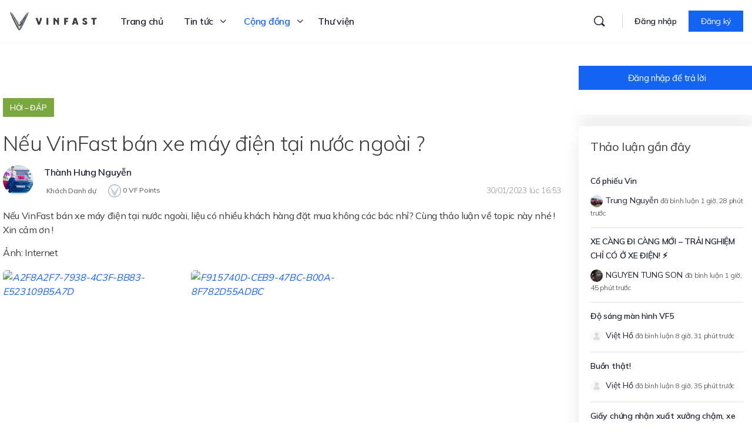

--- FILE ---
content_type: text/html; charset=UTF-8
request_url: https://vinfast.vn/dien-dan/thao-luan/neu-vinfast-ban-xe-may-dien-tai-nuoc-ngoai/
body_size: 91130
content:
<!doctype html>
<html lang="en-AU" prefix="og: https://ogp.me/ns#">
	<head>
		<meta charset="UTF-8">
		<link rel="profile" href="https://gmpg.org/xfn/11">
		
<!-- Search Engine Optimization by Rank Math - https://s.rankmath.com/home -->
<title>Nếu VinFast bán xe máy điện tại nước ngoài ? - Hỏi &#8211; Đáp - Cộng đồng VinFast Toàn cầu</title>
<meta name="description" content="Nếu VinFast bán xe máy điện tại nước ngoài, liệu có nhiều khách hàng đặt mua không các bác nhỉ? Cùng thảo luận về topic này nhé ! Xin cảm ơn !"/>
<meta name="robots" content="follow, index, max-snippet:-1, max-video-preview:-1, max-image-preview:large"/>
<link rel="canonical" href="https://vinfast.vn/dien-dan/thao-luan/neu-vinfast-ban-xe-may-dien-tai-nuoc-ngoai/" />
<meta property="og:locale" content="en_US" />
<meta property="og:type" content="article" />
<meta property="og:title" content="Nếu VinFast bán xe máy điện tại nước ngoài ? - Cộng đồng VinFast Toàn cầu" />
<meta property="og:description" content="Nếu VinFast bán xe máy điện tại nước ngoài, liệu có nhiều khách hàng đặt mua không các bác nhỉ? Cùng thảo luận về topic này nhé ! Xin cảm ơn !" />
<meta property="og:url" content="https://vinfast.vn/dien-dan/thao-luan/neu-vinfast-ban-xe-may-dien-tai-nuoc-ngoai/" />
<meta property="og:site_name" content="Cộng đồng VinFast Toàn cầu" />
<meta property="og:updated_time" content="2023-01-30T16:53:00+07:00" />
<meta property="og:image" content="https://vinfast.vn/wp-content/uploads/2022/09/vinfast-home.png" />
<meta property="og:image:secure_url" content="https://vinfast.vn/wp-content/uploads/2022/09/vinfast-home.png" />
<meta property="og:image:width" content="1290" />
<meta property="og:image:height" content="714" />
<meta property="og:image:alt" content="Nếu VinFast bán xe máy điện tại nước ngoài ?" />
<meta property="og:image:type" content="image/png" />
<meta name="twitter:card" content="summary_large_image" />
<meta name="twitter:title" content="Nếu VinFast bán xe máy điện tại nước ngoài ? - Cộng đồng VinFast Toàn cầu" />
<meta name="twitter:description" content="Nếu VinFast bán xe máy điện tại nước ngoài, liệu có nhiều khách hàng đặt mua không các bác nhỉ? Cùng thảo luận về topic này nhé ! Xin cảm ơn !" />
<meta name="twitter:image" content="https://vinfast.vn/wp-content/uploads/2022/09/vinfast-home.png" />
<!-- /Rank Math WordPress SEO plugin -->

<link rel='dns-prefetch' href='//fonts.googleapis.com' />
<link rel='preconnect' href='https://fonts.gstatic.com' crossorigin />
		<!-- This site uses the Google Analytics by MonsterInsights plugin v8.7.0 - Using Analytics tracking - https://www.monsterinsights.com/ -->
							<script src="//www.googletagmanager.com/gtag/js?id=G-WWFMHZ4973"  data-cfasync="false" data-wpfc-render="false" type="text/javascript" async></script>
			<script data-cfasync="false" data-wpfc-render="false" type="text/javascript">
				var mi_version = '8.7.0';
				var mi_track_user = true;
				var mi_no_track_reason = '';
				
								var disableStrs = [
										'ga-disable-G-WWFMHZ4973',
														];

				/* Function to detect opted out users */
				function __gtagTrackerIsOptedOut() {
					for ( var index = 0; index < disableStrs.length; index++ ) {
						if ( document.cookie.indexOf( disableStrs[ index ] + '=true' ) > -1 ) {
							return true;
						}
					}

					return false;
				}

				/* Disable tracking if the opt-out cookie exists. */
				if ( __gtagTrackerIsOptedOut() ) {
					for ( var index = 0; index < disableStrs.length; index++ ) {
						window[ disableStrs[ index ] ] = true;
					}
				}

				/* Opt-out function */
				function __gtagTrackerOptout() {
					for ( var index = 0; index < disableStrs.length; index++ ) {
						document.cookie = disableStrs[ index ] + '=true; expires=Thu, 31 Dec 2099 23:59:59 UTC; path=/';
						window[ disableStrs[ index ] ] = true;
					}
				}

				if ( 'undefined' === typeof gaOptout ) {
					function gaOptout() {
						__gtagTrackerOptout();
					}
				}
								window.dataLayer = window.dataLayer || [];

				window.MonsterInsightsDualTracker = {
					helpers: {},
					trackers: {},
				};
				if ( mi_track_user ) {
					function __gtagDataLayer() {
						dataLayer.push( arguments );
					}

					function __gtagTracker( type, name, parameters ) {
						if (!parameters) {
							parameters = {};
						}

						if (parameters.send_to) {
							__gtagDataLayer.apply( null, arguments );
							return;
						}

						if ( type === 'event' ) {
															parameters.send_to = monsterinsights_frontend.v4_id;
								var hookName = name;
								if ( typeof parameters[ 'event_category' ] !== 'undefined' ) {
									hookName = parameters[ 'event_category' ] + ':' + name;
								}

								if ( typeof MonsterInsightsDualTracker.trackers[ hookName ] !== 'undefined' ) {
									MonsterInsightsDualTracker.trackers[ hookName ]( parameters );
								} else {
									__gtagDataLayer( 'event', name, parameters );
								}
							
													} else {
							__gtagDataLayer.apply( null, arguments );
						}
					}
					__gtagTracker( 'js', new Date() );
					__gtagTracker( 'set', {
						'developer_id.dZGIzZG' : true,
											} );
										__gtagTracker( 'config', 'G-WWFMHZ4973', {"forceSSL":"true","link_attribution":"true"} );
															window.gtag = __gtagTracker;											(function () {
							/* https://developers.google.com/analytics/devguides/collection/analyticsjs/ */
							/* ga and __gaTracker compatibility shim. */
							var noopfn = function () {
								return null;
							};
							var newtracker = function () {
								return new Tracker();
							};
							var Tracker = function () {
								return null;
							};
							var p = Tracker.prototype;
							p.get = noopfn;
							p.set = noopfn;
							p.send = function (){
								var args = Array.prototype.slice.call(arguments);
								args.unshift( 'send' );
								__gaTracker.apply(null, args);
							};
							var __gaTracker = function () {
								var len = arguments.length;
								if ( len === 0 ) {
									return;
								}
								var f = arguments[len - 1];
								if ( typeof f !== 'object' || f === null || typeof f.hitCallback !== 'function' ) {
									if ( 'send' === arguments[0] ) {
										var hitConverted, hitObject = false, action;
										if ( 'event' === arguments[1] ) {
											if ( 'undefined' !== typeof arguments[3] ) {
												hitObject = {
													'eventAction': arguments[3],
													'eventCategory': arguments[2],
													'eventLabel': arguments[4],
													'value': arguments[5] ? arguments[5] : 1,
												}
											}
										}
										if ( 'pageview' === arguments[1] ) {
											if ( 'undefined' !== typeof arguments[2] ) {
												hitObject = {
													'eventAction': 'page_view',
													'page_path' : arguments[2],
												}
											}
										}
										if ( typeof arguments[2] === 'object' ) {
											hitObject = arguments[2];
										}
										if ( typeof arguments[5] === 'object' ) {
											Object.assign( hitObject, arguments[5] );
										}
										if ( 'undefined' !== typeof arguments[1].hitType ) {
											hitObject = arguments[1];
											if ( 'pageview' === hitObject.hitType ) {
												hitObject.eventAction = 'page_view';
											}
										}
										if ( hitObject ) {
											action = 'timing' === arguments[1].hitType ? 'timing_complete' : hitObject.eventAction;
											hitConverted = mapArgs( hitObject );
											__gtagTracker( 'event', action, hitConverted );
										}
									}
									return;
								}

								function mapArgs( args ) {
									var arg, hit = {};
									var gaMap = {
										'eventCategory': 'event_category',
										'eventAction': 'event_action',
										'eventLabel': 'event_label',
										'eventValue': 'event_value',
										'nonInteraction': 'non_interaction',
										'timingCategory': 'event_category',
										'timingVar': 'name',
										'timingValue': 'value',
										'timingLabel': 'event_label',
										'page' : 'page_path',
										'location' : 'page_location',
										'title' : 'page_title',
									};
									for ( arg in args ) {
																				if ( ! ( ! args.hasOwnProperty(arg) || ! gaMap.hasOwnProperty(arg) ) ) {
											hit[gaMap[arg]] = args[arg];
										} else {
											hit[arg] = args[arg];
										}
									}
									return hit;
								}

								try {
									f.hitCallback();
								} catch ( ex ) {
								}
							};
							__gaTracker.create = newtracker;
							__gaTracker.getByName = newtracker;
							__gaTracker.getAll = function () {
								return [];
							};
							__gaTracker.remove = noopfn;
							__gaTracker.loaded = true;
							window['__gaTracker'] = __gaTracker;
						})();
									} else {
										console.log( "" );
					( function () {
							function __gtagTracker() {
								return null;
							}
							window['__gtagTracker'] = __gtagTracker;
							window['gtag'] = __gtagTracker;
					} )();
									}
			</script>
				<!-- / Google Analytics by MonsterInsights -->
		<link rel='stylesheet' id='bp-mentions-css-css' href='https://vinfast.vn/wp-content/plugins/buddyboss-platform/bp-core/css/mentions.min.css?ver=2.0.9' type='text/css' media='all' />
<link rel='stylesheet' id='d4plib3-flatpickr-css' href='https://vinfast.vn/wp-content/plugins/gd-topic-polls/d4plib/resources/libraries/flatpickr/flatpickr.min.css?ver=4.6.3' type='text/css' media='all' />
<link rel='stylesheet' id='gdpol-topic-polls-css' href='https://vinfast.vn/wp-content/plugins/gd-topic-polls/templates/default/css/topic-polls.min.css?ver=3.3.2.215' type='text/css' media='all' />
<link rel='stylesheet' id='bp-nouveau-icons-map-css' href='https://vinfast.vn/wp-content/plugins/buddyboss-platform/bp-templates/bp-nouveau/icons/css/icons-map.min.css?ver=2.0.9' type='text/css' media='screen' />
<link rel='stylesheet' id='bp-nouveau-bb-icons-css' href='https://vinfast.vn/wp-content/plugins/buddyboss-platform/bp-templates/bp-nouveau/icons/css/bb-icons.min.css?ver=2.0.9' type='text/css' media='screen' />
<link rel='stylesheet' id='dashicons-css' href='https://vinfast.vn/wp-includes/css/dashicons.min.css?ver=6.3.1' type='text/css' media='all' />
<link rel='stylesheet' id='bp-nouveau-css' href='https://vinfast.vn/wp-content/plugins/buddyboss-platform/bp-templates/bp-nouveau/css/buddypress.min.css?ver=2.0.9' type='text/css' media='screen' />
<style id='bp-nouveau-inline-css' type='text/css'>
.list-wrap .bs-group-cover a:before{ background:unset; }
</style>
<link rel='stylesheet' id='buddyboss_legacy-css' href='https://vinfast.vn/wp-content/themes/buddyboss-theme/inc/plugins/buddyboss-menu-icons/vendor/kucrut/icon-picker/css/types/buddyboss_legacy.css?ver=1.0' type='text/css' media='all' />
<link rel='stylesheet' id='wp-block-library-css' href='https://vinfast.vn/wp-includes/css/dist/block-library/style.min.css?ver=6.3.1' type='text/css' media='all' />
<link rel='stylesheet' id='bb_theme_block-buddypanel-style-css-css' href='https://vinfast.vn/wp-content/themes/buddyboss-theme/blocks/buddypanel/build/style-buddypanel.css?ver=a43481f57c3cc73f6cce06223a569c14' type='text/css' media='all' />
<style id='classic-theme-styles-inline-css' type='text/css'>
/*! This file is auto-generated */
.wp-block-button__link{color:#fff;background-color:#32373c;border-radius:9999px;box-shadow:none;text-decoration:none;padding:calc(.667em + 2px) calc(1.333em + 2px);font-size:1.125em}.wp-block-file__button{background:#32373c;color:#fff;text-decoration:none}
</style>
<style id='global-styles-inline-css' type='text/css'>
body{--wp--preset--color--black: #000000;--wp--preset--color--cyan-bluish-gray: #abb8c3;--wp--preset--color--white: #ffffff;--wp--preset--color--pale-pink: #f78da7;--wp--preset--color--vivid-red: #cf2e2e;--wp--preset--color--luminous-vivid-orange: #ff6900;--wp--preset--color--luminous-vivid-amber: #fcb900;--wp--preset--color--light-green-cyan: #7bdcb5;--wp--preset--color--vivid-green-cyan: #00d084;--wp--preset--color--pale-cyan-blue: #8ed1fc;--wp--preset--color--vivid-cyan-blue: #0693e3;--wp--preset--color--vivid-purple: #9b51e0;--wp--preset--gradient--vivid-cyan-blue-to-vivid-purple: linear-gradient(135deg,rgba(6,147,227,1) 0%,rgb(155,81,224) 100%);--wp--preset--gradient--light-green-cyan-to-vivid-green-cyan: linear-gradient(135deg,rgb(122,220,180) 0%,rgb(0,208,130) 100%);--wp--preset--gradient--luminous-vivid-amber-to-luminous-vivid-orange: linear-gradient(135deg,rgba(252,185,0,1) 0%,rgba(255,105,0,1) 100%);--wp--preset--gradient--luminous-vivid-orange-to-vivid-red: linear-gradient(135deg,rgba(255,105,0,1) 0%,rgb(207,46,46) 100%);--wp--preset--gradient--very-light-gray-to-cyan-bluish-gray: linear-gradient(135deg,rgb(238,238,238) 0%,rgb(169,184,195) 100%);--wp--preset--gradient--cool-to-warm-spectrum: linear-gradient(135deg,rgb(74,234,220) 0%,rgb(151,120,209) 20%,rgb(207,42,186) 40%,rgb(238,44,130) 60%,rgb(251,105,98) 80%,rgb(254,248,76) 100%);--wp--preset--gradient--blush-light-purple: linear-gradient(135deg,rgb(255,206,236) 0%,rgb(152,150,240) 100%);--wp--preset--gradient--blush-bordeaux: linear-gradient(135deg,rgb(254,205,165) 0%,rgb(254,45,45) 50%,rgb(107,0,62) 100%);--wp--preset--gradient--luminous-dusk: linear-gradient(135deg,rgb(255,203,112) 0%,rgb(199,81,192) 50%,rgb(65,88,208) 100%);--wp--preset--gradient--pale-ocean: linear-gradient(135deg,rgb(255,245,203) 0%,rgb(182,227,212) 50%,rgb(51,167,181) 100%);--wp--preset--gradient--electric-grass: linear-gradient(135deg,rgb(202,248,128) 0%,rgb(113,206,126) 100%);--wp--preset--gradient--midnight: linear-gradient(135deg,rgb(2,3,129) 0%,rgb(40,116,252) 100%);--wp--preset--font-size--small: 13px;--wp--preset--font-size--medium: 20px;--wp--preset--font-size--large: 36px;--wp--preset--font-size--x-large: 42px;--wp--preset--spacing--20: 0.44rem;--wp--preset--spacing--30: 0.67rem;--wp--preset--spacing--40: 1rem;--wp--preset--spacing--50: 1.5rem;--wp--preset--spacing--60: 2.25rem;--wp--preset--spacing--70: 3.38rem;--wp--preset--spacing--80: 5.06rem;--wp--preset--shadow--natural: 6px 6px 9px rgba(0, 0, 0, 0.2);--wp--preset--shadow--deep: 12px 12px 50px rgba(0, 0, 0, 0.4);--wp--preset--shadow--sharp: 6px 6px 0px rgba(0, 0, 0, 0.2);--wp--preset--shadow--outlined: 6px 6px 0px -3px rgba(255, 255, 255, 1), 6px 6px rgba(0, 0, 0, 1);--wp--preset--shadow--crisp: 6px 6px 0px rgba(0, 0, 0, 1);}:where(.is-layout-flex){gap: 0.5em;}:where(.is-layout-grid){gap: 0.5em;}body .is-layout-flow > .alignleft{float: left;margin-inline-start: 0;margin-inline-end: 2em;}body .is-layout-flow > .alignright{float: right;margin-inline-start: 2em;margin-inline-end: 0;}body .is-layout-flow > .aligncenter{margin-left: auto !important;margin-right: auto !important;}body .is-layout-constrained > .alignleft{float: left;margin-inline-start: 0;margin-inline-end: 2em;}body .is-layout-constrained > .alignright{float: right;margin-inline-start: 2em;margin-inline-end: 0;}body .is-layout-constrained > .aligncenter{margin-left: auto !important;margin-right: auto !important;}body .is-layout-constrained > :where(:not(.alignleft):not(.alignright):not(.alignfull)){max-width: var(--wp--style--global--content-size);margin-left: auto !important;margin-right: auto !important;}body .is-layout-constrained > .alignwide{max-width: var(--wp--style--global--wide-size);}body .is-layout-flex{display: flex;}body .is-layout-flex{flex-wrap: wrap;align-items: center;}body .is-layout-flex > *{margin: 0;}body .is-layout-grid{display: grid;}body .is-layout-grid > *{margin: 0;}:where(.wp-block-columns.is-layout-flex){gap: 2em;}:where(.wp-block-columns.is-layout-grid){gap: 2em;}:where(.wp-block-post-template.is-layout-flex){gap: 1.25em;}:where(.wp-block-post-template.is-layout-grid){gap: 1.25em;}.has-black-color{color: var(--wp--preset--color--black) !important;}.has-cyan-bluish-gray-color{color: var(--wp--preset--color--cyan-bluish-gray) !important;}.has-white-color{color: var(--wp--preset--color--white) !important;}.has-pale-pink-color{color: var(--wp--preset--color--pale-pink) !important;}.has-vivid-red-color{color: var(--wp--preset--color--vivid-red) !important;}.has-luminous-vivid-orange-color{color: var(--wp--preset--color--luminous-vivid-orange) !important;}.has-luminous-vivid-amber-color{color: var(--wp--preset--color--luminous-vivid-amber) !important;}.has-light-green-cyan-color{color: var(--wp--preset--color--light-green-cyan) !important;}.has-vivid-green-cyan-color{color: var(--wp--preset--color--vivid-green-cyan) !important;}.has-pale-cyan-blue-color{color: var(--wp--preset--color--pale-cyan-blue) !important;}.has-vivid-cyan-blue-color{color: var(--wp--preset--color--vivid-cyan-blue) !important;}.has-vivid-purple-color{color: var(--wp--preset--color--vivid-purple) !important;}.has-black-background-color{background-color: var(--wp--preset--color--black) !important;}.has-cyan-bluish-gray-background-color{background-color: var(--wp--preset--color--cyan-bluish-gray) !important;}.has-white-background-color{background-color: var(--wp--preset--color--white) !important;}.has-pale-pink-background-color{background-color: var(--wp--preset--color--pale-pink) !important;}.has-vivid-red-background-color{background-color: var(--wp--preset--color--vivid-red) !important;}.has-luminous-vivid-orange-background-color{background-color: var(--wp--preset--color--luminous-vivid-orange) !important;}.has-luminous-vivid-amber-background-color{background-color: var(--wp--preset--color--luminous-vivid-amber) !important;}.has-light-green-cyan-background-color{background-color: var(--wp--preset--color--light-green-cyan) !important;}.has-vivid-green-cyan-background-color{background-color: var(--wp--preset--color--vivid-green-cyan) !important;}.has-pale-cyan-blue-background-color{background-color: var(--wp--preset--color--pale-cyan-blue) !important;}.has-vivid-cyan-blue-background-color{background-color: var(--wp--preset--color--vivid-cyan-blue) !important;}.has-vivid-purple-background-color{background-color: var(--wp--preset--color--vivid-purple) !important;}.has-black-border-color{border-color: var(--wp--preset--color--black) !important;}.has-cyan-bluish-gray-border-color{border-color: var(--wp--preset--color--cyan-bluish-gray) !important;}.has-white-border-color{border-color: var(--wp--preset--color--white) !important;}.has-pale-pink-border-color{border-color: var(--wp--preset--color--pale-pink) !important;}.has-vivid-red-border-color{border-color: var(--wp--preset--color--vivid-red) !important;}.has-luminous-vivid-orange-border-color{border-color: var(--wp--preset--color--luminous-vivid-orange) !important;}.has-luminous-vivid-amber-border-color{border-color: var(--wp--preset--color--luminous-vivid-amber) !important;}.has-light-green-cyan-border-color{border-color: var(--wp--preset--color--light-green-cyan) !important;}.has-vivid-green-cyan-border-color{border-color: var(--wp--preset--color--vivid-green-cyan) !important;}.has-pale-cyan-blue-border-color{border-color: var(--wp--preset--color--pale-cyan-blue) !important;}.has-vivid-cyan-blue-border-color{border-color: var(--wp--preset--color--vivid-cyan-blue) !important;}.has-vivid-purple-border-color{border-color: var(--wp--preset--color--vivid-purple) !important;}.has-vivid-cyan-blue-to-vivid-purple-gradient-background{background: var(--wp--preset--gradient--vivid-cyan-blue-to-vivid-purple) !important;}.has-light-green-cyan-to-vivid-green-cyan-gradient-background{background: var(--wp--preset--gradient--light-green-cyan-to-vivid-green-cyan) !important;}.has-luminous-vivid-amber-to-luminous-vivid-orange-gradient-background{background: var(--wp--preset--gradient--luminous-vivid-amber-to-luminous-vivid-orange) !important;}.has-luminous-vivid-orange-to-vivid-red-gradient-background{background: var(--wp--preset--gradient--luminous-vivid-orange-to-vivid-red) !important;}.has-very-light-gray-to-cyan-bluish-gray-gradient-background{background: var(--wp--preset--gradient--very-light-gray-to-cyan-bluish-gray) !important;}.has-cool-to-warm-spectrum-gradient-background{background: var(--wp--preset--gradient--cool-to-warm-spectrum) !important;}.has-blush-light-purple-gradient-background{background: var(--wp--preset--gradient--blush-light-purple) !important;}.has-blush-bordeaux-gradient-background{background: var(--wp--preset--gradient--blush-bordeaux) !important;}.has-luminous-dusk-gradient-background{background: var(--wp--preset--gradient--luminous-dusk) !important;}.has-pale-ocean-gradient-background{background: var(--wp--preset--gradient--pale-ocean) !important;}.has-electric-grass-gradient-background{background: var(--wp--preset--gradient--electric-grass) !important;}.has-midnight-gradient-background{background: var(--wp--preset--gradient--midnight) !important;}.has-small-font-size{font-size: var(--wp--preset--font-size--small) !important;}.has-medium-font-size{font-size: var(--wp--preset--font-size--medium) !important;}.has-large-font-size{font-size: var(--wp--preset--font-size--large) !important;}.has-x-large-font-size{font-size: var(--wp--preset--font-size--x-large) !important;}
.wp-block-navigation a:where(:not(.wp-element-button)){color: inherit;}
:where(.wp-block-post-template.is-layout-flex){gap: 1.25em;}:where(.wp-block-post-template.is-layout-grid){gap: 1.25em;}
:where(.wp-block-columns.is-layout-flex){gap: 2em;}:where(.wp-block-columns.is-layout-grid){gap: 2em;}
.wp-block-pullquote{font-size: 1.5em;line-height: 1.6;}
</style>
<link rel='stylesheet' id='wpda_wpdp_public-css' href='https://vinfast.vn/wp-content/plugins/wp-data-access/public/../assets/css/wpda_public.css?ver=5.2.3' type='text/css' media='all' />
<link rel='stylesheet' id='emojionearea-css' href='https://vinfast.vn/wp-content/plugins/buddyboss-platform/bp-core/css/emojionearea-edited.min.css?ver=2.0.9' type='text/css' media='all' />
<link rel='stylesheet' id='bp-medium-editor-css' href='https://vinfast.vn/wp-content/plugins/buddyboss-platform/bp-core/css/medium-editor.min.css?ver=2.0.9' type='text/css' media='all' />
<link rel='stylesheet' id='bp-medium-editor-beagle-css' href='https://vinfast.vn/wp-content/plugins/buddyboss-platform/bp-core/css/medium-editor-beagle.min.css?ver=2.0.9' type='text/css' media='all' />
<link rel='stylesheet' id='bp-select2-css' href='https://vinfast.vn/wp-content/plugins/buddyboss-platform/bp-core/css/vendor/select2.min.css?ver=2.0.9' type='text/css' media='all' />
<link rel='stylesheet' id='bb-pro-enqueue-scripts-css' href='https://vinfast.vn/wp-content/plugins/buddyboss-platform-pro/assets/css/index.min.css?ver=2.1.2' type='text/css' media='all' />
<link rel='stylesheet' id='bb-access-control-css' href='https://vinfast.vn/wp-content/plugins/buddyboss-platform-pro/includes/access-control/assets/css/bb-access-control.min.css?ver=2.1.2' type='text/css' media='all' />
<link rel='stylesheet' id='gamipress-css-css' href='https://vinfast.vn/wp-content/plugins/gamipress/assets/css/gamipress.min.css?ver=2.3.9.2' type='text/css' media='all' />
<link rel='stylesheet' id='moderation-tools-bbpress-css' href='https://vinfast.vn/wp-content/plugins/moderation-tools-for-bbpress/css/front.css?ver=1.2.0' type='text/css' media='all' />
<link rel='stylesheet' id='wp-ulike-css' href='https://vinfast.vn/wp-content/plugins/wp-ulike/assets/css/wp-ulike.min.css?ver=4.6.3' type='text/css' media='all' />
<link rel='stylesheet' id='wp-ulike-pro-css' href='https://vinfast.vn/wp-content/plugins/wp-ulike-pro/public/assets/css/wp-ulike-pro.min.css?ver=1.7.9' type='text/css' media='all' />
<link rel='stylesheet' id='elementor-icons-css' href='https://vinfast.vn/wp-content/plugins/elementor/assets/lib/eicons/css/elementor-icons.min.css?ver=5.16.0' type='text/css' media='all' />
<link rel='stylesheet' id='elementor-frontend-css' href='https://vinfast.vn/wp-content/plugins/elementor/assets/css/frontend-lite.min.css?ver=3.7.2' type='text/css' media='all' />
<style id='elementor-frontend-inline-css' type='text/css'>
.elementor-kit-223{--e-global-color-primary:#1464F4;--e-global-color-secondary:#54595F;--e-global-color-text:#3C3C3C;--e-global-color-accent:#61CE70;}.elementor-section.elementor-section-boxed > .elementor-container{max-width:1440px;}.e-container{--container-max-width:1440px;}.elementor-widget:not(:last-child){margin-bottom:12px;}.elementor-element{--widgets-spacing:12px;}{}h1.entry-title{display:var(--page-title-display);}@media(max-width:1024px){.elementor-section.elementor-section-boxed > .elementor-container{max-width:1024px;}.e-container{--container-max-width:1024px;}}@media(max-width:767px){.elementor-section.elementor-section-boxed > .elementor-container{max-width:767px;}.e-container{--container-max-width:767px;}}
.elementor-298885 .elementor-element.elementor-element-3f0d21a:not(.elementor-motion-effects-element-type-background), .elementor-298885 .elementor-element.elementor-element-3f0d21a > .elementor-motion-effects-container > .elementor-motion-effects-layer{background-color:#E9ECF0;}.elementor-298885 .elementor-element.elementor-element-3f0d21a{border-style:solid;border-width:0px 0px 10px 0px;border-color:#1464F4;transition:background 0.3s, border 0.3s, border-radius 0.3s, box-shadow 0.3s;margin-top:0px;margin-bottom:0px;padding:40px 0px 40px 0px;}.elementor-298885 .elementor-element.elementor-element-3f0d21a, .elementor-298885 .elementor-element.elementor-element-3f0d21a > .elementor-background-overlay{border-radius:0px 0px 0px 0px;}.elementor-298885 .elementor-element.elementor-element-3f0d21a > .elementor-background-overlay{transition:background 0.3s, border-radius 0.3s, opacity 0.3s;}.elementor-298885 .elementor-element.elementor-element-9586e9d > .elementor-widget-wrap > .elementor-widget:not(.elementor-widget__width-auto):not(.elementor-widget__width-initial):not(:last-child):not(.elementor-absolute){margin-bottom:0px;}.elementor-298885 .elementor-element.elementor-element-9586e9d > .elementor-element-populated{margin:0px 0px 0px 0px;--e-column-margin-right:0px;--e-column-margin-left:0px;padding:0px 0px 0px 0px;}.elementor-298885 .elementor-element.elementor-element-eeda148 > .elementor-container{max-width:1300px;}.elementor-298885 .elementor-element.elementor-element-eeda148{z-index:100;}.elementor-298885 .elementor-element.elementor-element-5054485 > .elementor-element-populated{padding:0px 20px 0px 20px;}.elementor-298885 .elementor-element.elementor-element-a2e51e7 > .elementor-element-populated{margin:0px 0px 0px 0px;--e-column-margin-right:0px;--e-column-margin-left:0px;padding:0px 0px 0px 0px;}.elementor-298885 .elementor-element.elementor-element-872005d .elementor-heading-title{color:#1F2125;font-size:20px;font-weight:700;}.elementor-298885 .elementor-element.elementor-element-872005d > .elementor-widget-container{margin:0px 0px 20px 0px;}.elementor-298885 .elementor-element.elementor-element-1d89667 .elementor-icon-list-items:not(.elementor-inline-items) .elementor-icon-list-item:not(:last-child){padding-bottom:calc(10px/2);}.elementor-298885 .elementor-element.elementor-element-1d89667 .elementor-icon-list-items:not(.elementor-inline-items) .elementor-icon-list-item:not(:first-child){margin-top:calc(10px/2);}.elementor-298885 .elementor-element.elementor-element-1d89667 .elementor-icon-list-items.elementor-inline-items .elementor-icon-list-item{margin-right:calc(10px/2);margin-left:calc(10px/2);}.elementor-298885 .elementor-element.elementor-element-1d89667 .elementor-icon-list-items.elementor-inline-items{margin-right:calc(-10px/2);margin-left:calc(-10px/2);}body.rtl .elementor-298885 .elementor-element.elementor-element-1d89667 .elementor-icon-list-items.elementor-inline-items .elementor-icon-list-item:after{left:calc(-10px/2);}body:not(.rtl) .elementor-298885 .elementor-element.elementor-element-1d89667 .elementor-icon-list-items.elementor-inline-items .elementor-icon-list-item:after{right:calc(-10px/2);}.elementor-298885 .elementor-element.elementor-element-1d89667{--e-icon-list-icon-size:16px;}.elementor-298885 .elementor-element.elementor-element-1d89667 .elementor-icon-list-text{color:var( --e-global-color-text );}.elementor-298885 .elementor-element.elementor-element-1d89667 .elementor-icon-list-item > .elementor-icon-list-text, .elementor-298885 .elementor-element.elementor-element-1d89667 .elementor-icon-list-item > a{font-size:16px;font-weight:600;}.elementor-298885 .elementor-element.elementor-element-1f55d50 .elementor-heading-title{color:var( --e-global-color-text );font-size:14px;font-weight:500;}.elementor-298885 .elementor-element.elementor-element-1f55d50 > .elementor-widget-container{margin:64px 0px 0px 0px;}.elementor-298885 .elementor-element.elementor-element-cf28f74{--spacer-size:28px;}.elementor-298885 .elementor-element.elementor-element-ffe6708 .elementor-icon-list-items:not(.elementor-inline-items) .elementor-icon-list-item:not(:last-child){padding-bottom:calc(10px/2);}.elementor-298885 .elementor-element.elementor-element-ffe6708 .elementor-icon-list-items:not(.elementor-inline-items) .elementor-icon-list-item:not(:first-child){margin-top:calc(10px/2);}.elementor-298885 .elementor-element.elementor-element-ffe6708 .elementor-icon-list-items.elementor-inline-items .elementor-icon-list-item{margin-right:calc(10px/2);margin-left:calc(10px/2);}.elementor-298885 .elementor-element.elementor-element-ffe6708 .elementor-icon-list-items.elementor-inline-items{margin-right:calc(-10px/2);margin-left:calc(-10px/2);}body.rtl .elementor-298885 .elementor-element.elementor-element-ffe6708 .elementor-icon-list-items.elementor-inline-items .elementor-icon-list-item:after{left:calc(-10px/2);}body:not(.rtl) .elementor-298885 .elementor-element.elementor-element-ffe6708 .elementor-icon-list-items.elementor-inline-items .elementor-icon-list-item:after{right:calc(-10px/2);}.elementor-298885 .elementor-element.elementor-element-ffe6708{--e-icon-list-icon-size:14px;}.elementor-298885 .elementor-element.elementor-element-ffe6708 .elementor-icon-list-text{color:var( --e-global-color-text );}.elementor-298885 .elementor-element.elementor-element-ffe6708 .elementor-icon-list-item > .elementor-icon-list-text, .elementor-298885 .elementor-element.elementor-element-ffe6708 .elementor-icon-list-item > a{font-size:16px;font-weight:600;}.elementor-298885 .elementor-element.elementor-element-b2b5c29{--spacer-size:28px;}.elementor-298885 .elementor-element.elementor-element-607d21a .elementor-icon-list-items:not(.elementor-inline-items) .elementor-icon-list-item:not(:last-child){padding-bottom:calc(10px/2);}.elementor-298885 .elementor-element.elementor-element-607d21a .elementor-icon-list-items:not(.elementor-inline-items) .elementor-icon-list-item:not(:first-child){margin-top:calc(10px/2);}.elementor-298885 .elementor-element.elementor-element-607d21a .elementor-icon-list-items.elementor-inline-items .elementor-icon-list-item{margin-right:calc(10px/2);margin-left:calc(10px/2);}.elementor-298885 .elementor-element.elementor-element-607d21a .elementor-icon-list-items.elementor-inline-items{margin-right:calc(-10px/2);margin-left:calc(-10px/2);}body.rtl .elementor-298885 .elementor-element.elementor-element-607d21a .elementor-icon-list-items.elementor-inline-items .elementor-icon-list-item:after{left:calc(-10px/2);}body:not(.rtl) .elementor-298885 .elementor-element.elementor-element-607d21a .elementor-icon-list-items.elementor-inline-items .elementor-icon-list-item:after{right:calc(-10px/2);}.elementor-298885 .elementor-element.elementor-element-607d21a .elementor-icon-list-icon i{color:var( --e-global-color-text );}.elementor-298885 .elementor-element.elementor-element-607d21a .elementor-icon-list-icon svg{fill:var( --e-global-color-text );}.elementor-298885 .elementor-element.elementor-element-607d21a{--e-icon-list-icon-size:14px;}.elementor-298885 .elementor-element.elementor-element-607d21a .elementor-icon-list-text{color:var( --e-global-color-primary );}.elementor-298885 .elementor-element.elementor-element-607d21a .elementor-icon-list-item > .elementor-icon-list-text, .elementor-298885 .elementor-element.elementor-element-607d21a .elementor-icon-list-item > a{font-size:16px;font-weight:600;}.elementor-298885 .elementor-element.elementor-element-607d21a > .elementor-widget-container{margin:0px 0px 0px 0px;}.elementor-298885 .elementor-element.elementor-element-5781890{z-index:10000;}.elementor-298885 .elementor-element.elementor-element-9b0a348 > .elementor-widget-wrap > .elementor-widget:not(.elementor-widget__width-auto):not(.elementor-widget__width-initial):not(:last-child):not(.elementor-absolute){margin-bottom:0px;}.elementor-298885 .elementor-element.elementor-element-8e9274d .elementor-heading-title{color:var( --e-global-color-text );font-size:14px;font-weight:500;}.elementor-298885 .elementor-element.elementor-element-8e9274d > .elementor-widget-container{margin:30px 0px 0px 0px;}.elementor-298885 .elementor-element.elementor-element-a6dd1b7 > .elementor-element-populated{padding:0px 20px 0px 20px;}.elementor-298885 .elementor-element.elementor-element-2284d62 img{width:80px;}.elementor-298885 .elementor-element.elementor-element-0eaaab2 .elementor-heading-title{color:#1F2125;font-size:20px;font-weight:700;}.elementor-298885 .elementor-element.elementor-element-2cefcf3 .elementor-icon-list-items:not(.elementor-inline-items) .elementor-icon-list-item:not(:last-child){padding-bottom:calc(10px/2);}.elementor-298885 .elementor-element.elementor-element-2cefcf3 .elementor-icon-list-items:not(.elementor-inline-items) .elementor-icon-list-item:not(:first-child){margin-top:calc(10px/2);}.elementor-298885 .elementor-element.elementor-element-2cefcf3 .elementor-icon-list-items.elementor-inline-items .elementor-icon-list-item{margin-right:calc(10px/2);margin-left:calc(10px/2);}.elementor-298885 .elementor-element.elementor-element-2cefcf3 .elementor-icon-list-items.elementor-inline-items{margin-right:calc(-10px/2);margin-left:calc(-10px/2);}body.rtl .elementor-298885 .elementor-element.elementor-element-2cefcf3 .elementor-icon-list-items.elementor-inline-items .elementor-icon-list-item:after{left:calc(-10px/2);}body:not(.rtl) .elementor-298885 .elementor-element.elementor-element-2cefcf3 .elementor-icon-list-items.elementor-inline-items .elementor-icon-list-item:after{right:calc(-10px/2);}.elementor-298885 .elementor-element.elementor-element-2cefcf3{--e-icon-list-icon-size:16px;}.elementor-298885 .elementor-element.elementor-element-2cefcf3 .elementor-icon-list-text{color:var( --e-global-color-text );}.elementor-298885 .elementor-element.elementor-element-2cefcf3 .elementor-icon-list-item > .elementor-icon-list-text, .elementor-298885 .elementor-element.elementor-element-2cefcf3 .elementor-icon-list-item > a{font-size:16px;font-weight:600;}.elementor-298885 .elementor-element.elementor-element-74a70ea{--spacer-size:20px;}.elementor-298885 .elementor-element.elementor-element-35bd9cd .elementor-icon-list-items:not(.elementor-inline-items) .elementor-icon-list-item:not(:last-child){padding-bottom:calc(10px/2);}.elementor-298885 .elementor-element.elementor-element-35bd9cd .elementor-icon-list-items:not(.elementor-inline-items) .elementor-icon-list-item:not(:first-child){margin-top:calc(10px/2);}.elementor-298885 .elementor-element.elementor-element-35bd9cd .elementor-icon-list-items.elementor-inline-items .elementor-icon-list-item{margin-right:calc(10px/2);margin-left:calc(10px/2);}.elementor-298885 .elementor-element.elementor-element-35bd9cd .elementor-icon-list-items.elementor-inline-items{margin-right:calc(-10px/2);margin-left:calc(-10px/2);}body.rtl .elementor-298885 .elementor-element.elementor-element-35bd9cd .elementor-icon-list-items.elementor-inline-items .elementor-icon-list-item:after{left:calc(-10px/2);}body:not(.rtl) .elementor-298885 .elementor-element.elementor-element-35bd9cd .elementor-icon-list-items.elementor-inline-items .elementor-icon-list-item:after{right:calc(-10px/2);}.elementor-298885 .elementor-element.elementor-element-35bd9cd{--e-icon-list-icon-size:14px;}.elementor-298885 .elementor-element.elementor-element-35bd9cd .elementor-icon-list-text{color:var( --e-global-color-text );}.elementor-298885 .elementor-element.elementor-element-35bd9cd .elementor-icon-list-item > .elementor-icon-list-text, .elementor-298885 .elementor-element.elementor-element-35bd9cd .elementor-icon-list-item > a{font-size:16px;font-weight:600;}.elementor-298885 .elementor-element.elementor-element-405b360{--spacer-size:20px;}.elementor-298885 .elementor-element.elementor-element-8cc40df .elementor-icon-list-items:not(.elementor-inline-items) .elementor-icon-list-item:not(:last-child){padding-bottom:calc(10px/2);}.elementor-298885 .elementor-element.elementor-element-8cc40df .elementor-icon-list-items:not(.elementor-inline-items) .elementor-icon-list-item:not(:first-child){margin-top:calc(10px/2);}.elementor-298885 .elementor-element.elementor-element-8cc40df .elementor-icon-list-items.elementor-inline-items .elementor-icon-list-item{margin-right:calc(10px/2);margin-left:calc(10px/2);}.elementor-298885 .elementor-element.elementor-element-8cc40df .elementor-icon-list-items.elementor-inline-items{margin-right:calc(-10px/2);margin-left:calc(-10px/2);}body.rtl .elementor-298885 .elementor-element.elementor-element-8cc40df .elementor-icon-list-items.elementor-inline-items .elementor-icon-list-item:after{left:calc(-10px/2);}body:not(.rtl) .elementor-298885 .elementor-element.elementor-element-8cc40df .elementor-icon-list-items.elementor-inline-items .elementor-icon-list-item:after{right:calc(-10px/2);}.elementor-298885 .elementor-element.elementor-element-8cc40df .elementor-icon-list-icon i{color:var( --e-global-color-text );}.elementor-298885 .elementor-element.elementor-element-8cc40df .elementor-icon-list-icon svg{fill:var( --e-global-color-text );}.elementor-298885 .elementor-element.elementor-element-8cc40df{--e-icon-list-icon-size:14px;}.elementor-298885 .elementor-element.elementor-element-8cc40df .elementor-icon-list-text{color:var( --e-global-color-primary );}.elementor-298885 .elementor-element.elementor-element-8cc40df .elementor-icon-list-item > .elementor-icon-list-text, .elementor-298885 .elementor-element.elementor-element-8cc40df .elementor-icon-list-item > a{font-size:16px;font-weight:600;}.elementor-298885 .elementor-element.elementor-element-8cc40df > .elementor-widget-container{margin:0px 0px 0px 0px;}.elementor-298885 .elementor-element.elementor-element-b606fe1 > .elementor-widget-wrap > .elementor-widget:not(.elementor-widget__width-auto):not(.elementor-widget__width-initial):not(:last-child):not(.elementor-absolute){margin-bottom:0px;}.elementor-298885 .elementor-element.elementor-element-a1c1fce .elementor-heading-title{color:var( --e-global-color-text );font-size:14px;font-weight:500;}.elementor-298885 .elementor-element.elementor-element-a1c1fce > .elementor-widget-container{margin:30px 0px 0px 0px;}.elementor-298885 .elementor-element.elementor-element-198a6ab .elementor-heading-title{color:var( --e-global-color-text );font-size:14px;font-weight:500;}.elementor-298885 .elementor-element.elementor-element-198a6ab > .elementor-widget-container{margin:30px 0px 0px 0px;}@media(max-width:1024px){.elementor-298885 .elementor-element.elementor-element-3f0d21a{padding:0px 0px 0px 0px;}.elementor-298885 .elementor-element.elementor-element-93fa810{margin-top:0px;margin-bottom:0px;padding:40px 0px 0px 0px;}.elementor-298885 .elementor-element.elementor-element-0eaaab2 > .elementor-widget-container{margin:0px 0px 20px 0px;}.elementor-298885 .elementor-element.elementor-element-81f482e img{width:100%;}.elementor-298885 .elementor-element.elementor-element-3224ca0 img{width:100%;}}@media(max-width:767px){.elementor-298885 .elementor-element.elementor-element-3f0d21a{padding:32px 0px 0px 0px;}.elementor-298885 .elementor-element.elementor-element-eeda148{padding:10px 10px 10px 10px;}.elementor-298885 .elementor-element.elementor-element-5054485 > .elementor-element-populated{padding:0px 20px 0px 20px;}.elementor-298885 .elementor-element.elementor-element-a2e51e7 > .elementor-element-populated{padding:10px 10px 10px 10px;}.elementor-298885 .elementor-element.elementor-element-872005d{text-align:center;}.elementor-298885 .elementor-element.elementor-element-872005d > .elementor-widget-container{margin:32px 0px 10px 0px;}.elementor-298885 .elementor-element.elementor-element-22c4102{width:50%;}.elementor-298885 .elementor-element.elementor-element-9b0a348{width:50%;}.elementor-298885 .elementor-element.elementor-element-8e9274d > .elementor-widget-container{margin:2px 2px 2px 2px;}.elementor-298885 .elementor-element.elementor-element-0eaaab2{text-align:center;}.elementor-298885 .elementor-element.elementor-element-0eaaab2 > .elementor-widget-container{margin:0px 0px 10px 0px;}.elementor-298885 .elementor-element.elementor-element-74a70ea{--spacer-size:0px;}.elementor-298885 .elementor-element.elementor-element-405b360{--spacer-size:0px;}}@media(min-width:768px){.elementor-298885 .elementor-element.elementor-element-5054485{width:15%;}.elementor-298885 .elementor-element.elementor-element-a2e51e7{width:35%;}.elementor-298885 .elementor-element.elementor-element-71c998e{width:19.953%;}.elementor-298885 .elementor-element.elementor-element-024afa6{width:30.047%;}}@media(max-width:1024px) and (min-width:768px){.elementor-298885 .elementor-element.elementor-element-a6dd1b7{width:25%;}.elementor-298885 .elementor-element.elementor-element-bd467c7{width:75%;}}/* Start custom CSS for icon-list, class: .elementor-element-1d89667 */.elementor-298885 .elementor-element.elementor-element-1d89667 .elementor-icon-list-icon{
    padding-top: 4px;
}
.elementor-298885 .elementor-element.elementor-element-1d89667 .elementor-icon-list-item{
    align-items: flex-start !important;
}/* End custom CSS */
/* Start custom CSS for icon-list, class: .elementor-element-2cefcf3 */.elementor-298885 .elementor-element.elementor-element-2cefcf3 .elementor-icon-list-icon{
    padding-top: 4px;
}
.elementor-298885 .elementor-element.elementor-element-2cefcf3 .elementor-icon-list-item{
    align-items: flex-start !important;
}/* End custom CSS */
/* Start custom CSS for section, class: .elementor-element-3f0d21a */.elementor-298885 .elementor-element.elementor-element-3f0d21a:before{
    content: "";
    position: absolute;
    top: -5px;
    left: 0;
    background: rgb(20,100,244);
    background: radial-gradient(circle, rgba(20,100,244,1) 0%, rgba(255,255,255,1) 100%);
    height: 10px;
    z-index: 1;
    right: 0;
    clip-path: ellipse(50% 20% at 50% 50%);
}
@media (min-width: 1440px){

    .elementor-298885 .elementor-element.elementor-element-3f0d21a .elementor-background-overlay{
        background-position: 1200px center !important;
    }
}

.elementor-widget:not(:last-child) {
    margin-bottom: 0px;
}/* End custom CSS */
</style>
<link rel='stylesheet' id='elementor-pro-css' href='https://vinfast.vn/wp-content/plugins/elementor-pro/assets/css/frontend-lite.min.css?ver=3.5.2' type='text/css' media='all' />
<link rel='stylesheet' id='fluentform-elementor-widget-css' href='https://vinfast.vn/wp-content/plugins/fluentform/public/css/fluent-forms-elementor-widget.css?ver=4.3.11' type='text/css' media='all' />
<link rel='stylesheet' id='buddyboss-theme-magnific-popup-css-css' href='https://vinfast.vn/wp-content/themes/buddyboss-theme/assets/css/vendors/magnific-popup.min.css?ver=2.0.7' type='text/css' media='all' />
<link rel='stylesheet' id='buddyboss-theme-select2-css-css' href='https://vinfast.vn/wp-content/themes/buddyboss-theme/assets/css/vendors/select2.min.css?ver=2.0.7' type='text/css' media='all' />
<link rel='stylesheet' id='buddyboss-theme-css-css' href='https://vinfast.vn/wp-content/themes/buddyboss-theme/assets/css/theme.min.css?ver=2.0.7' type='text/css' media='all' />
<link rel='stylesheet' id='buddyboss-theme-template-css' href='https://vinfast.vn/wp-content/themes/buddyboss-theme/assets/css/template-v2.min.css?ver=2.0.7' type='text/css' media='all' />
<link rel='stylesheet' id='buddyboss-theme-buddypress-css' href='https://vinfast.vn/wp-content/themes/buddyboss-theme/assets/css/buddypress.min.css?ver=2.0.7' type='text/css' media='all' />
<link rel='stylesheet' id='buddyboss-theme-forums-css' href='https://vinfast.vn/wp-content/themes/buddyboss-theme/assets/css/bbpress.min.css?ver=2.0.7' type='text/css' media='all' />
<link rel='stylesheet' id='buddyboss-theme-elementor-css' href='https://vinfast.vn/wp-content/themes/buddyboss-theme/assets/css/elementor.min.css?ver=2.0.7' type='text/css' media='all' />
<link rel='stylesheet' id='buddyboss-theme-gamipress-css' href='https://vinfast.vn/wp-content/themes/buddyboss-theme/assets/css/gamipress.min.css?ver=2.0.7' type='text/css' media='all' />
<link rel='stylesheet' id='bp-zoom-css' href='https://vinfast.vn/wp-content/plugins/buddyboss-platform-pro/includes/integrations/zoom/assets/css/bp-zoom.min.css?ver=2.1.2' type='text/css' media='all' />
<link rel='stylesheet' id='gamipress-expirations-css-css' href='https://vinfast.vn/wp-content/plugins/gamipress-expirations/assets/css/gamipress-expirations.min.css?ver=1.0.5' type='text/css' media='all' />
<link rel='stylesheet' id='gamipress-progress-css-css' href='https://vinfast.vn/wp-content/plugins/gamipress-progress/assets/css/gamipress-progress.min.css?ver=1.4.1' type='text/css' media='all' />
<link rel="preload" as="style" href="https://fonts.googleapis.com/css?family=Mulish:400,300,200,600&#038;display=swap&#038;ver=1716197902" /><link rel="stylesheet" href="https://fonts.googleapis.com/css?family=Mulish:400,300,200,600&#038;display=swap&#038;ver=1716197902" media="print" onload="this.media='all'"><noscript><link rel="stylesheet" href="https://fonts.googleapis.com/css?family=Mulish:400,300,200,600&#038;display=swap&#038;ver=1716197902" /></noscript><link rel='stylesheet' id='buddyboss-child-css-css' href='https://vinfast.vn/wp-content/themes/buddyboss-theme-child/assets/css/custom.css?ver=5008' type='text/css' media='all' />
<link rel='stylesheet' id='buddyboss-child-layout-css-css' href='https://vinfast.vn/wp-content/themes/buddyboss-theme-child/assets/css/child-layout.css?ver=5008' type='text/css' media='all' />
<link rel='stylesheet' id='buddyboss-child-custom-css-css' href='https://vinfast.vn/wp-content/themes/buddyboss-theme-child/assets/css/profile.css?5008&#038;ver=6.3.1' type='text/css' media='all' />
<link rel='stylesheet' id='buddyboss-child-font-icon-css-css' href='https://vinfast.vn/wp-content/themes/buddyboss-theme-child/assets/css/font-icon.css?5008&#038;ver=6.3.1' type='text/css' media='all' />
<link rel='stylesheet' id='buddyboss-child-slick-css-css' href='https://vinfast.vn/wp-content/themes/buddyboss-theme-child/assets/css/slick.css?5008&#038;ver=6.3.1' type='text/css' media='all' />
<link rel='stylesheet' id='buddyboss-child-jquery-ui-css-css' href='https://vinfast.vn/wp-content/themes/buddyboss-theme-child/assets/css/jquery-ui.min.css?5008&#038;ver=6.3.1' type='text/css' media='all' />
<link rel='stylesheet' id='buddyboss-child-datatables-css-css' href='https://vinfast.vn/wp-content/themes/buddyboss-theme-child/assets/css/datatables.min.css?5008&#038;ver=6.3.1' type='text/css' media='all' />
<link rel='stylesheet' id='buddyboss-child-jquery-dataTables-css-css' href='https://vinfast.vn/wp-content/themes/buddyboss-theme-child/assets/css/jquery.dataTables.min.css?5008&#038;ver=6.3.1' type='text/css' media='all' />
<link rel='stylesheet' id='elementor-icons-shared-0-css' href='https://vinfast.vn/wp-content/plugins/elementor/assets/lib/font-awesome/css/fontawesome.min.css?ver=5.15.3' type='text/css' media='all' />
<link rel='stylesheet' id='elementor-icons-fa-solid-css' href='https://vinfast.vn/wp-content/plugins/elementor/assets/lib/font-awesome/css/solid.min.css?ver=5.15.3' type='text/css' media='all' />
<script type='text/javascript' src='https://vinfast.vn/wp-includes/js/jquery/jquery.min.js?ver=3.7.0' id='jquery-core-js'></script>
<script type='text/javascript' src='https://vinfast.vn/wp-includes/js/jquery/jquery-migrate.min.js?ver=3.4.1' id='jquery-migrate-js'></script>
<script type='text/javascript' src='https://vinfast.vn/wp-content/plugins/buddyboss-platform/bp-core/js/widget-members.min.js?ver=2.0.9' id='bp-widget-members-js'></script>
<script type='text/javascript' src='https://vinfast.vn/wp-content/plugins/buddyboss-platform/bp-core/js/jquery-query.min.js?ver=2.0.9' id='bp-jquery-query-js'></script>
<script type='text/javascript' src='https://vinfast.vn/wp-content/plugins/buddyboss-platform/bp-core/js/vendor/jquery-cookie.min.js?ver=2.0.9' id='bp-jquery-cookie-js'></script>
<script type='text/javascript' src='https://vinfast.vn/wp-content/plugins/buddyboss-platform/bp-core/js/vendor/jquery-scroll-to.min.js?ver=2.0.9' id='bp-jquery-scroll-to-js'></script>
<script type='text/javascript' src='https://vinfast.vn/wp-includes/js/underscore.min.js?ver=1.13.4' id='underscore-js'></script>
<script type='text/javascript' src='https://vinfast.vn/wp-content/plugins/buddyboss-platform/bp-core/js/vendor/magnific-popup.js?ver=2.0.9' id='bp-nouveau-magnific-popup-js'></script>
<script type='text/javascript' src='https://vinfast.vn/wp-content/plugins/google-analytics-premium/assets/js/frontend-gtag.min.js?ver=8.7.0' id='monsterinsights-frontend-script-js'></script>
<script data-cfasync="false" data-wpfc-render="false" type="text/javascript" id='monsterinsights-frontend-script-js-extra'>/* <![CDATA[ */
var monsterinsights_frontend = {"js_events_tracking":"true","download_extensions":"doc,pdf,ppt,zip,xls,docx,pptx,xlsx","inbound_paths":"[]","home_url":"https:\/\/vinfast.vn","hash_tracking":"false","ua":"","v4_id":"G-WWFMHZ4973"};/* ]]> */
</script>
<script type='text/javascript' src='https://vinfast.vn/wp-includes/js/backbone.min.js?ver=1.4.1' id='backbone-js'></script>
<script type='text/javascript' id='wp-api-request-js-extra'>
/* <![CDATA[ */
var wpApiSettings = {"root":"https:\/\/vinfast.vn\/wp-json\/","nonce":"b52f7cabff","versionString":"wp\/v2\/"};
/* ]]> */
</script>
<script type='text/javascript' src='https://vinfast.vn/wp-includes/js/api-request.min.js?ver=6.3.1' id='wp-api-request-js'></script>
<script type='text/javascript' src='https://vinfast.vn/wp-includes/js/wp-api.min.js?ver=6.3.1' id='wp-api-js'></script>
<script type='text/javascript' src='https://vinfast.vn/wp-content/plugins/wp-data-access/public/../assets/js/wpda_rest_api.js?ver=5.2.3' id='wpda_rest_api-js'></script>
<script type='text/javascript' src='https://vinfast.vn/wp-content/plugins/buddyboss-platform/bp-core/js/vendor/exif.js?ver=2.0.9' id='bp-exif-js'></script>
<script type='text/javascript' id='bp-media-dropzone-js-extra'>
/* <![CDATA[ */
var bp_media_dropzone = {"dictDefaultMessage":"Th\u1ea3 t\u1ec7p tin \u1edf \u0111\u00e2y \u0111\u1ec3 t\u1ea3i l\u00ean","dictFallbackMessage":"Your browser does not support drag'n'drop file uploads.","dictFallbackText":"Please use the fallback form below to upload your files like in the olden days.","dictFileTooBig":"File size is too big ({{filesize}} MB). Max file size: {{maxFilesize}} MB.","dictInvalidFileType":"You can't upload files of this type.","dictResponseError":"Server responded with {{statusCode}} code.","dictCancelUpload":"Cancel upload","dictUploadCanceled":"Upload canceled.","dictCancelUploadConfirmation":"Are you sure you want to cancel this upload?","dictRemoveFile":"Remove file","dictMaxFilesExceeded":"You cannot upload more than 10 files at a time."};
/* ]]> */
</script>
<script type='text/javascript' src='https://vinfast.vn/wp-content/plugins/buddyboss-platform/bp-core/js/vendor/dropzone.min.js?ver=2.0.9' id='bp-media-dropzone-js'></script>
<script type='text/javascript' src='https://vinfast.vn/wp-content/plugins/buddyboss-platform/bp-core/js/vendor/medium-editor.min.js?ver=2.0.9' id='bp-medium-editor-js'></script>
<script type='text/javascript' id='bp-select2-js-extra'>
/* <![CDATA[ */
var bp_select2 = {"lang":"en"};
/* ]]> */
</script>
<script type='text/javascript' src='https://vinfast.vn/wp-content/plugins/buddyboss-platform/bp-core/js/vendor/select2.min.js?ver=2.0.9' id='bp-select2-js'></script>
<script type='text/javascript' id='buddyboss-child-js-js-extra'>
/* <![CDATA[ */
var VinFrontend = {"ajaxurl":"https:\/\/vinfast.vn\/wp-admin\/admin-ajax.php"};
/* ]]> */
</script>
<script type='text/javascript' src='https://vinfast.vn/wp-content/themes/buddyboss-theme-child/assets/js/custom.js?5008&#038;ver=6.3.1' id='buddyboss-child-js-js'></script>
<script type='text/javascript' id='buddyboss-child-custom-js-js-extra'>
/* <![CDATA[ */
var activity_log_ajax = {"ajaxurl":"https:\/\/vinfast.vn\/wp-admin\/admin-ajax.php"};
/* ]]> */
</script>
<script type='text/javascript' src='https://vinfast.vn/wp-content/themes/buddyboss-theme-child/assets/js/profile.js?5008&#038;ver=6.3.1' id='buddyboss-child-custom-js-js'></script>
<script type='text/javascript' src='https://vinfast.vn/wp-content/themes/buddyboss-theme-child/assets/js/slick.js?5008&#038;ver=6.3.1' id='buddyboss-child-slick-js-js'></script>
<script type='text/javascript' src='https://vinfast.vn/wp-content/themes/buddyboss-theme-child/assets/js/jquery-ui.min.js?5008&#038;ver=6.3.1' id='buddyboss-child-jquery-ui-js-js'></script>
<script type='text/javascript' src='https://vinfast.vn/wp-content/themes/buddyboss-theme-child/assets/js/datatables.min.js?5008&#038;ver=6.3.1' id='buddyboss-child-datatables-js-js'></script>
<script type='text/javascript' src='https://vinfast.vn/wp-content/themes/buddyboss-theme-child/assets/js/day.js?5008&#038;ver=6.3.1' id='buddyboss-child-day-js-js'></script>
<script type='text/javascript' src='https://vinfast.vn/wp-content/themes/buddyboss-theme-child/assets/js/jquery.dataTables.min.js?5008&#038;ver=6.3.1' id='buddyboss-jquery-dataTables-js-js'></script>
<meta name="generator" content="WordPress 6.3.1" />
<link rel='shortlink' href='https://vinfast.vn/?p=173657' />
<link rel="alternate" type="application/json+oembed" href="https://vinfast.vn/wp-json/oembed/1.0/embed?url=https%3A%2F%2Fvinfast.vn%2Fdien-dan%2Fthao-luan%2Fneu-vinfast-ban-xe-may-dien-tai-nuoc-ngoai%2F" />
<link rel="alternate" type="text/xml+oembed" href="https://vinfast.vn/wp-json/oembed/1.0/embed?url=https%3A%2F%2Fvinfast.vn%2Fdien-dan%2Fthao-luan%2Fneu-vinfast-ban-xe-may-dien-tai-nuoc-ngoai%2F&#038;format=xml" />
	<style>
		.betterdocs-wraper.betterdocs-main-wraper {
						background-color: #ffffff;		
																				}
		.betterdocs-archive-wrap.betterdocs-archive-main {
			padding-top: 0px;
			padding-bottom: 0px;
			padding-left: 0px;
			padding-right: 0px;
		}
		.betterdocs-archive-wrap.betterdocs-archive-main {
			width: 100%;
			max-width: 1600px;
		}
		.betterdocs-categories-wrap.single-kb.layout-masonry .docs-single-cat-wrap {
			margin-bottom: 12px;
		}
		.betterdocs-categories-wrap.single-kb.layout-flex .docs-single-cat-wrap {
			margin: 12px; 
		}
		.betterdocs-categories-wrap.single-kb .docs-single-cat-wrap .docs-cat-title-wrap { 
			padding-top: 20px; 
		}

		.betterdocs-categories-wrap.single-kb .docs-single-cat-wrap .docs-cat-title-wrap, 
		.betterdocs-archive-main .docs-item-container { 
			padding-right: 20px;
			padding-left: 20px;  
		}
		.betterdocs-archive-main .docs-item-container { 
			padding-bottom: 20px; 
		}
		.betterdocs-categories-wrap.betterdocs-category-box.layout-2.single-kb .docs-single-cat-wrap,
		.betterdocs-categories-wrap.single-kb .docs-single-cat-wrap.docs-cat-list-2-box {
			padding-top: 20px; 
			padding-right: 20px;
			padding-left: 20px; 
			padding-bottom: 20px; 
		}
        		.betterdocs-categories-wrap.betterdocs-category-box .docs-single-cat-wrap p{
						color: #566e8b;
					}
		.betterdocs-categories-wrap.single-kb .docs-single-cat-wrap,
		.betterdocs-categories-wrap.single-kb .docs-single-cat-wrap .docs-cat-title-wrap {
								}
		.betterdocs-categories-wrap.single-kb .docs-single-cat-wrap,
		.betterdocs-categories-wrap.single-kb .docs-single-cat-wrap .docs-item-container {
								}
		.betterdocs-category-list .betterdocs-categories-wrap .docs-single-cat-wrap,
		.betterdocs-category-box.white-bg .docs-single-cat-wrap,
		.betterdocs-categories-wrap.white-bg .docs-single-cat-wrap {
						background-color: #ffffff;
					}
		.betterdocs-category-box.single-kb.ash-bg .docs-single-cat-wrap {
						background-color: #f8f8fc;
					}
		.betterdocs-category-box.single-kb .docs-single-cat-wrap:hover,
		.betterdocs-categories-wrap.single-kb.white-bg .docs-single-cat-wrap.docs-cat-list-2-box:hover {
						background-color: #fff;
					}
		.betterdocs-category-box.single-kb .docs-single-cat-wrap img {
						margin-bottom: 20px;
					}
		.betterdocs-category-box.single-kb .docs-single-cat-wrap .docs-cat-title,
		.pro-layout-4.single-kb .docs-cat-list-2-box-content .docs-cat-title {
						margin-bottom: 15px;
					}
		.betterdocs-category-box.single-kb .docs-single-cat-wrap p {
						margin-bottom: 15px;
					}
		.betterdocs-category-box.single-kb .docs-single-cat-wrap span {
					}
		.docs-cat-title img {
			height: 60px; 
		}
		.betterdocs-category-box.single-kb .docs-single-cat-wrap img { 
			height: 80px; 
		}
		.single-kb .docs-cat-title-inner .docs-cat-heading,
		.betterdocs-category-box.single-kb .docs-single-cat-wrap .docs-cat-title,
		.single-kb .docs-cat-list-2-box .docs-cat-title,
		.single-kb .docs-cat-list-2-items .docs-cat-title{
			font-size: 20px;
		}
        .single-kb .docs-cat-title-inner .docs-cat-heading {
			color: #3c3c3c; 
		}
		.betterdocs-category-box.single-kb .docs-single-cat-wrap .docs-cat-title,
		.single-kb .docs-cat-list-2 .docs-cat-title, 
		.betterdocs-category-grid-layout-6 .betterdocs-term-info .betterdocs-term-title {
			color: #333333;
		}
				.single-kb .docs-cat-title-inner .docs-cat-heading:hover,
		.betterdocs-category-box.single-kb .docs-single-cat-wrap .docs-cat-title:hover,
		.single-kb .docs-cat-list-2 .docs-cat-title:hover,
		.betterdocs-category-grid-layout-6 .betterdocs-term-info .betterdocs-term-title:hover {
			color: #1464f4;
		}
				.docs-cat-title-wrap .docs-cat-title-inner {
			border-color: #d9e1e2; 
			padding-bottom: 14px;
		}
		.docs-cat-title-inner .docs-item-count span {
			color: #707070; 
			font-size: 12px;
		}
		.betterdocs-category-box.single-kb .docs-single-cat-wrap span,
		.single-kb .docs-cat-list-2-box .title-count span {
			color: #707070; 
			font-size: 12px;
		}
		.betterdocs-categories-wrap.single-kb .docs-cat-title-wrap .docs-item-count span {
			font-size: 12px;
			color: #707070; 
		}

		.betterdocs-categories-wrap .docs-item-count {
			background-color: #e8e8e8; 
		}

		.betterdocs-categories-wrap.single-kb .docs-cat-title-inner span {
			background-color: #eaeaea;
			border-color: #707070;
			border-style: none;
			width: 12px; 
			height: 12px;
			border-top-width: 1px;
			border-right-width: 1px;
			border-bottom-width: 1px;
			border-left-width: 1px;
		}
		.betterdocs-categories-wrap.single-kb .docs-item-container ul {
			background-color: rgba(255,255,255,0);
			padding-top: 10px;
			padding-bottom: 0px;
			padding-right: 0px;
			padding-left: 0px;
		}
		.betterdocs-categories-wrap.single-kb .docs-item-container {
			background-color: #ffffff;
		}
		.betterdocs-categories-wrap.single-kb .docs-item-container li,
		.betterdocs-categories-wrap.single-kb .docs-item-container .docs-sub-cat-title,
        .betterdocs-popular-list.single-kb ul li {
			margin-top: 10px;
			margin-right: 10px;
			margin-left: 0px;
		}
        .betterdocs-categories-wrap.single-kb .docs-item-container li,
        .betterdocs-popular-list.single-kb ul li {
            margin-bottom: 10px;
			padding-top: 0px;
			padding-right: 0px;
			padding-bottom: 0px;
			padding-left: 0px;
        }
		.betterdocs-categories-wrap.single-kb .docs-item-container li svg {
			fill: #707070;
			font-size: 16px;
            min-width: 16px;
		}
        .betterdocs-popular-list.single-kb ul li svg {
			font-size: 16px;
            min-width: 16px;
		}
        .betterdocs-popular-list.single-kb ul li svg path {
			fill: #707070;
		}
		.betterdocs-categories-wrap.single-kb li a,
        .betterdocs-popular-list.single-kb ul li a {
			color: #3c3c3c;
			font-size: 16px;
		}
				.betterdocs-categories-wrap.single-kb .docs-item-container .docs-sub-cat li a {
			color: #566e8b;
		}
						.betterdocs-categories-wrap.single-kb .docs-item-container .docs-sub-cat li a:hover {
			color: #566e8b;
		}
						.betterdocs-categories-wrap.single-kb .docs-item-container .docs-sub-cat li svg {
			fill: #566e8b;
		}
				.betterdocs-categories-wrap.single-kb li a:hover,
        .betterdocs-popular-list.single-kb ul li a:hover {
			color: #2998dd;
		}
		.betterdocs-categories-wrap.single-kb .docs-item-container .docs-sub-cat-title svg {
			fill: #566e8b;
			font-size: 10px;
		}
		.betterdocs-categories-wrap.single-kb .docs-sub-cat-title a {
			color: #566e8b;
			font-size: 16px;
		}
		.betterdocs-categories-wrap.single-kb .docs-sub-cat-title a:hover {
			color: #566e8b;
		}
		.docs-item-container .docs-cat-link-btn, .docs-item-container .docs-cat-link-btn:visited {
			background-color: #ffffff;
			font-size: 12px;
			color: #528ffe;
			border-color: #528ffe;
			border-top-left-radius: 0px;
			border-top-right-radius: 0px;
			border-bottom-right-radius: 0px;
			border-bottom-left-radius: 0px;
			padding-top: 8px;
			padding-right: 0px;
			padding-bottom: 8px;
			padding-left: 0px;
			border-width: 0px;
		}

		.docs-item-container .docs-cat-link-btn{
			border-width: 0px;
		}
		.docs-item-container .docs-cat-link-btn:hover {
			background-color: #ffffff;
			color: #1464f4;
			border-color: #ffffff;
		}
		.docs-single-cat-wrap .docs-item-container .docs-cat-link-btn {
			margin-top: 8px;
			margin-bottom: 8px;
			margin-left: 0px;
			margin-right: 0px;
		}
		.betterdocs-single-bg .betterdocs-content-area, .betterdocs-single-bg .betterdocs-content-full {
			background-color: #ffffff;	
				
														}
		.betterdocs-single-wraper .betterdocs-content-area {
			padding-top: 40px;
			padding-right: 0px;
			padding-bottom: 40px;
			padding-left: 0px;
			max-width: 1400px;
			width:100%;
		}
		.betterdocs-single-wraper .betterdocs-content-area .docs-single-main {
			padding-top: 0px;
			padding-right: 20px;
			padding-bottom: 20px;
			padding-left: 30px;
		}
		.betterdocs-single-layout4 .betterdocs-content-full {
			padding-top: 40px;
			padding-right: 0px;
			padding-bottom: 40px;
			padding-left: 0px;
		}
		.betterdocs-single-layout4 .betterdocs-content-full{
			background-color: #ffffff;	
				
														}
		.betterdocs-single-layout5 .betterdocs-content-full {
			padding-top: 40px;
			padding-right: 0px;
			padding-bottom: 40px;
			padding-left: 0px;
		}
		.betterdocs-single-layout5 .betterdocs-content-full {
			background-color: #ffffff;	
				
														}
		.betterdocs-single-layout2 .docs-content-full-main .doc-single-content-wrapper {
			padding-top: 0px;
			padding-right: 0px;
			padding-bottom: 0px;
			padding-left: 0px;
		}
		.betterdocs-single-layout3 .docs-content-full-main .doc-single-content-wrapper {
			padding-top: 0px;
			padding-right: 0px;
			padding-bottom: 0px;
			padding-left: 0px;
		}
		.docs-single-title .betterdocs-entry-title {
			font-size: 38px;
			color: #3c3c3c;
		}
		.betterdocs-breadcrumb .betterdocs-breadcrumb-item a {
			font-size: 14px;
			color: #707070;
		}
		.betterdocs-breadcrumb .betterdocs-breadcrumb-list .betterdocs-breadcrumb-item a:hover {
			color: #1464f4;
		}
		.betterdocs-breadcrumb .breadcrumb-delimiter {
			color: #707070;
		}
		.betterdocs-breadcrumb-item.current span {
			font-size: 14px;
			color: #1464f4;
		}
		.betterdocs-toc {
			background-color: #f7f7f7;
			padding-top: 12px;
			padding-right: 12px;
			padding-bottom: 12px;
			padding-left: 12px;
			margin-top: 0px;
			margin-right: 0px;
			margin-bottom: 0px;
			margin-left: 0px;
		}
		.betterdocs-entry-content .betterdocs-toc {
			margin-bottom: 20px;
		}
		.sticky-toc-container {
			width: 370px;
		}
		.sticky-toc-container.toc-sticky {
			z-index: 2;
			margin-top: 0px;
		}
		.betterdocs-toc > .toc-title {
			color: #3f5876;
			font-size: 18px;
		}
		.betterdocs-entry-content .betterdocs-toc.collapsible-sm .angle-icon {
			color: #3f5876;
		}
		.betterdocs-toc > .toc-list a {
			color: #566e8b;
			font-size: 14px;
			margin-top: 5px;
			margin-right: 0px;
			margin-bottom: 5px;
			margin-left: 0px;
		}
		.betterdocs-toc > .toc-list li a:before {
			font-size: 12px;
			color: #566e8b;
		}
		.betterdocs-toc > .toc-list li:before {
			padding-top: 5px;
		}
		.betterdocs-toc > .toc-list a:hover {
			color: #528fff;
		}
		.feedback-form-link .feedback-form-icon svg, .feedback-form-link .feedback-form-icon img {
			width: 26px;
		}
		.betterdocs-toc > .toc-list a.active,
        .betterdocs-toc > .toc-list a.active:before {
			color: #528fff;
		}
        .betterdocs-toc > .toc-list a.active:after {
            background-color: #528fff;
        }
		.betterdocs-content {
			color: #4d4d4d;
			font-size: 16px;
		}
		.betterdocs-social-share .betterdocs-social-share-heading h5 {
			color: #566e8b;
		}
		.betterdocs-entry-footer .feedback-form-link {
			color: #566e8b;
			font-size: 15px;
		}
		.betterdocs-entry-footer .feedback-update-form .feedback-form-link:hover {
			color: #566e8b;
		}
        .betterdocs-entry-footer .feedback-form .modal-content .feedback-form-title {
            color: #3f5876;
            font-size: 21px;
        }
		.docs-navigation a {
			color: #3f5876;
			font-size: 16px;
		}
		.docs-navigation a:hover {
			color: #3f5876;
		}
		.docs-navigation a svg{
			fill: #3c3c3c;
			min-width: 16px;
			width: 16px;
		}
		.betterdocs-entry-footer .update-date{
			color: #566e8b;
			font-size: 14px;
		}
		.betterdocs-credit p{
			color: #201d3a;
			font-size: 14px;
		}
		.betterdocs-credit p a{
			color: #528fff;
		}
		.betterdocs-sidebar-content.betterdocs-category-sidebar .betterdocs-categories-wrap,
		.betterdocs-category-wraper .betterdocs-full-sidebar-left {
			background-color: #ffffff;
		}
		.betterdocs-single-layout1 .betterdocs-sidebar-content .betterdocs-categories-wrap {
														}
		.betterdocs-sidebar-content.betterdocs-category-sidebar .docs-single-cat-wrap .docs-cat-title-wrap{
			background-color: #ffffff;
		}
		.betterdocs-sidebar-content.betterdocs-category-sidebar .docs-cat-title img {
			height: 40px;
		}
		.betterdocs-sidebar-content.betterdocs-category-sidebar .docs-cat-title-inner .docs-cat-heading{
			color: #3c3c3c;
			font-size: 16px;
		}
		.betterdocs-sidebar-content.betterdocs-category-sidebar .docs-cat-title-inner .docs-cat-heading:hover {
			color: #1464f4 !important;
		}
		.betterdocs-sidebar-content.betterdocs-category-sidebar .docs-cat-title-inner .cat-list-arrow-down {
			color: #3c3c3c;
		}
		.betterdocs-sidebar-content.betterdocs-category-sidebar .docs-single-cat-wrap .active-title .docs-cat-title-inner .docs-cat-heading,
		.betterdocs-sidebar-content.betterdocs-category-sidebar .active-title .docs-cat-title-inner .docs-cat-heading,
		.betterdocs-category-wraper .betterdocs-full-sidebar-left .docs-cat-title-wrap::after {
			color: #1464f4;
		}
		.betterdocs-sidebar-content.betterdocs-category-sidebar .docs-item-count {
			background-color: #f8f9fa;
		}
		.betterdocs-sidebar-content.betterdocs-category-sidebar .docs-item-count span {
			background-color: #f8f9fa;
			color: #3c3c3c;
			font-size: 14px;
		}
		.betterdocs-sidebar-content.betterdocs-category-sidebar .betterdocs-categories-wrap .docs-single-cat-wrap {
			margin-top: 0px;
			margin-right: 0px;
			margin-bottom: 0px;
			margin-left: 0px;
		}
		.betterdocs-sidebar-content.betterdocs-category-sidebar .betterdocs-categories-wrap, .betterdocs-full-sidebar-left .betterdocs-categories-wrap {
			padding-top: 0px;
			padding-right: 0px;
			padding-bottom: 0px;
			padding-left: 0px;
		}
		.betterdocs-sidebar-content.betterdocs-category-sidebar .betterdocs-categories-wrap .docs-single-cat-wrap .docs-cat-title-wrap {
			padding-top: 20px;
			padding-right: 0px;
			padding-bottom: 0px;
			padding-left: 0px;
		}
		.betterdocs-single-layout2 .betterdocs-full-sidebar-left .betterdocs-sidebar-content .betterdocs-categories-wrap .docs-cat-title-inner {
						background-color: #ffffff;		
						padding-top: 20px;
			padding-right: 0px;
			padding-bottom: 0px;
			padding-left: 0px;
		}
		.betterdocs-sidebar-content.betterdocs-category-sidebar .docs-item-container{
			background-color: #ffffff;
		}
		.betterdocs-sidebar-content.betterdocs-category-sidebar .docs-single-cat-wrap .docs-cat-title-wrap.active-title{
			background-color: rgba(90, 148, 255, .1);
			border-color: #1464f4;
		}

		.betterdocs-sidebar-content.betterdocs-category-sidebar .betterdocs-categories-wrap .docs-item-container li {
			padding-left: 0;
			margin-top: 20px;
			margin-right: 20px;
			margin-bottom: 20px;
			margin-left: 20px;
		}
		.betterdocs-single-layout2 .betterdocs-sidebar-content .betterdocs-categories-wrap .docs-item-container li {
			margin-right: 0 !important;
		}
		.betterdocs-sidebar-content.betterdocs-category-sidebar .betterdocs-categories-wrap li a {
			color: #3c3c3c;
			font-size: 14px;
		}
		.betterdocs-sidebar-content.betterdocs-category-sidebar .betterdocs-categories-wrap li a:hover {
			color: #1464f4;
		}
		.betterdocs-sidebar-content.betterdocs-category-sidebar .betterdocs-categories-wrap li svg {
			fill: #707070;
			font-size: 16px;
		}
        .betterdocs-sidebar-content .betterdocs-categories-wrap li a.active,
        .betterdocs-sidebar-content .betterdocs-categories-wrap li.sub-list a.active {
            color: #1464f4;
        }
		.betterdocs-category-wraper.betterdocs-single-wraper{
						background-color: #ffffff;
																				}	
		.betterdocs-category-wraper.betterdocs-single-wraper .docs-listing-main .docs-category-listing{
						background-color: #ffffff;
						margin-top: 0px;
			margin-right: 0px;
			margin-bottom: 0px;
			margin-left: 0px;
			padding-top: 0px;
			padding-right: 0px;
			padding-bottom: 30px;
			padding-left: 30px;
			border-radius: 0px;
		}
		.betterdocs-category-wraper .docs-category-listing .docs-cat-title .docs-cat-heading {
			color: #566e8b;
			font-size: 20px;
			margin-top: 0px;
			margin-right: 0px;
			margin-bottom: 20px;
			margin-left: 0px;
		}
		.betterdocs-category-wraper .docs-category-listing .docs-cat-title p {
			color: #566e8b;
			font-size: 14px;
			margin-top: 0px;
			margin-right: 0px;
			margin-bottom: 20px;
			margin-left: 0px;
		}
		.betterdocs-category-wraper .docs-listing-main .docs-category-listing .docs-list ul li, 
		.betterdocs-category-wraper .docs-listing-main .docs-category-listing .docs-list .docs-sub-cat-title {
			margin-top: 10px;
			margin-right: 0px;
			margin-bottom: 10px;
			margin-left: 0px;
		}
		.betterdocs-category-wraper .docs-listing-main .docs-category-listing .docs-list ul li svg {
			fill: #566e8b;
			font-size: 16px;
            min-width: 16px;
		}
		.betterdocs-category-wraper .docs-listing-main .docs-category-listing .docs-list ul li a {
			color: #566e8b;
			font-size: 14px;
		}
		.betterdocs-category-wraper .docs-listing-main .docs-category-listing .docs-list ul li a:hover {
			color: #528ffe;
		}
				.betterdocs-category-wraper .docs-listing-main .docs-category-listing .docs-list .docs-sub-cat li a {
			color: #566e8b;
		}
						.betterdocs-category-wraper .docs-listing-main .docs-category-listing .docs-list .docs-sub-cat li a:hover {
			color: #566e8b;
		}
						.betterdocs-category-wraper .docs-listing-main .docs-category-listing .docs-list .docs-sub-cat li svg {
			fill: #566e8b;
		}
				.betterdocs-category-wraper .docs-listing-main .docs-category-listing .docs-list .docs-sub-cat-title svg {
			fill: #566e8b;
			font-size: 15px;
		}
		.betterdocs-category-wraper .docs-listing-main .docs-category-listing .docs-list .docs-sub-cat-title a {
			color: #566e8b;
			font-size: 17px;
		}
		.betterdocs-category-wraper .docs-listing-main .docs-category-listing .docs-list .docs-sub-cat-title a:hover {
			color: #566e8b;
		}

		.betterdocs-search-form-wrap{
						background-color: #ffffff;
									background-image: url(https://cmu-cdn.vinfast.vn/2023/01/d75d1a78-untitled-1.png);
									background-repeat: no-repeat;
									background-attachment: initial;
									background-position: center center;
						padding-top: 120px;
			padding-right: 20px;
			padding-bottom: 120px;
			padding-left: 20px;
			margin-top:0px;
			margin-right:0px;
			margin-bottom:0px;
			margin-left:0px;
			                background-size: auto;
            		}
		.betterdocs-search-heading h2.heading, .betterdocs-search-heading h1.heading, .betterdocs-search-heading h3.heading, .betterdocs-search-heading h4.heading, .betterdocs-search-heading h5.heading, .betterdocs-search-heading h6.heading {
			line-height: 1.2;
			font-size: 38px;
			color: #ffffff;
			margin-top: 0px;
			margin-right: 0px;
			margin-bottom: 40px;
			margin-left: 0px;
		}
		.betterdocs-search-heading h3.subheading, .betterdocs-search-heading h2.subheading, .betterdocs-search-heading h1.subheading, .betterdocs-search-heading h4.subheading, .betterdocs-search-heading h5.subheading, .betterdocs-search-heading h6.subheading {
			line-height: 1.2;
			font-size: 16px;
			color: #566e8b;
			margin-top: 0px;
			margin-right: 0px;
			margin-bottom: 20px;
			margin-left: 0px;
		}
		.betterdocs-searchform {
			background-color: #ffffff;
			border-radius: 0px;
			padding-top: 18px;
			padding-right: 15px;
			padding-bottom: 17px;
			padding-left: 15px;
		}
		.betterdocs-searchform .betterdocs-search-field {
			font-size: 16px;
			color: #595959;
		}	
		.betterdocs-searchform .betterdocs-search-field:focus{
			color: #595959;
		}
		.betterdocs-searchform .betterdocs-search-field::placeholder{
			color: #595959;
		}
		.betterdocs-searchform svg.docs-search-icon {
			fill: #444b54;
			height: 30px;
		}
		.docs-search-close path.close-line {
			fill: #757575;	
		}
		.docs-search-close path.close-border {
			fill: #444b54;	
		}
		.docs-search-loader {
			stroke: #444b54;	
		}
		.betterdocs-searchform svg.docs-search-icon:hover {
			fill: #444b54;
		}
		.betterdocs-live-search .docs-search-result {
			width: 100%;
			max-width: 800px;
			background-color: #fff;
			border-color: #f1f1f1;
		}
		.betterdocs-search-result-wrap::before {
			border-color: transparent transparent #fff;
		}
		.betterdocs-live-search .docs-search-result li {
			border-color: #f5f5f5;
		}
		.betterdocs-live-search .docs-search-result li a {
			font-size: 16px;
			padding-top: 10px;
			padding-right: 10px;
			padding-bottom: 10px;
			padding-left: 10px;
		}
		.betterdocs-live-search .docs-search-result li a .betterdocs-search-title {
			color: #444444;
		}

		.betterdocs-live-search .docs-search-result li a .betterdocs-search-category{
			color: #444444;
		}

		.betterdocs-live-search .docs-search-result li:hover {
			background-color: #f5f5f5;
		}
		.betterdocs-live-search .docs-search-result li a span:hover {
			color: #444444;
		}
		.betterdocs-category-box.pro-layout-3 .docs-single-cat-wrap img,
		.docs-cat-list-2-box img {
			margin-right: 20px;
		}
		.betterdocs-wraper.betterdocs-category-list-2 .betterdocs-search-form-wrap {
			padding-bottom: 200px;
		}
	</style>
	<!--<script>
		jQuery(document).ready(function() {
			var masonryGrid = jQuery(".betterdocs-categories-wrap.layout-masonry");
			var columnPerGrid = jQuery(".betterdocs-categories-wrap.layout-masonry").attr('data-column');
			var masonryItem = jQuery(".betterdocs-categories-wrap.layout-masonry .docs-single-cat-wrap");
			var doc_page_column_space = ;
			var total_margin = columnPerGrid * doc_page_column_space;
			if (masonryGrid.length) {
				masonryItem.css("width", "calc((100% - "+total_margin+"px) / "+parseInt(columnPerGrid)+")");
				masonryGrid.masonry({
					itemSelector: ".docs-single-cat-wrap",
					percentPosition: true,
					gutter: doc_page_column_space
				});
			}
		});
	</script>-->
    
	<script>var ajaxurl = 'https://vinfast.vn/wp-admin/admin-ajax.php';</script>

		<script>
		document.addEventListener('DOMContentLoaded', function() {
			let pw_message = "Mật khẩu phải chứa bốn loại ký tự: Chữ hoa: A-Z. Chữ thường: a-z. Các số: 0-9, Ký tự đặc biệt. Mật khẩu không được nối khoảng trắng ở đầu hoặc cuối. Hãy đảm bảo nhập mật khẩu của bạn hai lần.";
			pwsL10n = {"unknown":"Password strength unknown","short": pw_message,"bad": pw_message,"good":"Trung bình","strong":"Mạnh","mismatch":"Xác nhận mật khẩu không đúng"};
		});
	</script>

	<meta name="framework" content="Redux 4.3.1" /><meta name="viewport" content="width=device-width, initial-scale=1.0, maximum-scale=1.0, user-scalable=0" /><style type="text/css">.wpulike .wp_ulike_general_class{border-color:transparent;border-style:none;}.wpulike .wp_ulike_general_class:hover{border-color:transparent!important;border-style:none!important;}.wpulike .wp_ulike_general_class.wp_ulike_is_already_liked, .wpulike .wp_ulike_general_class.wp_ulike_is_liked{border-color:transparent;border-style:none;}.wpulike .wp_ulike_general_class .wp_ulike_btn{border-color:transparent;border-style:none;}.wpulike .wp_ulike_general_class .wp_ulike_btn:hover{border-color:transparent!important;border-style:none!important;}.wpulike .wp_ulike_general_class .wp_ulike_btn.wp_ulike_btn_is_active{border-color:transparent;border-style:none;}.wpulike .wp_ulike_general_class .count-box{border-color:transparent;border-style:none;}.wpulike .wp_ulike_general_class.wp_ulike_is_already_liked .count-box, .wpulike .wp_ulike_general_class.wp_ulike_is_liked .count-box{border-color:transparent;border-style:none;}.ulf-tooltip{border-color:transparent!important;border-style:none!important;}.ulp-form{max-width:480px!important;}</style><link rel="icon" href="https://vinfast.vn/wp-content/uploads/2022/09/cropped-vin-favicon-1-32x32.png" sizes="32x32" />
<link rel="icon" href="https://vinfast.vn/wp-content/uploads/2022/09/cropped-vin-favicon-1-192x192.png" sizes="192x192" />
<link rel="apple-touch-icon" href="https://vinfast.vn/wp-content/uploads/2022/09/cropped-vin-favicon-1-180x180.png" />
<meta name="msapplication-TileImage" content="https://vinfast.vn/wp-content/uploads/2022/09/cropped-vin-favicon-1-270x270.png" />
<style id="buddyboss_theme-style">:root{--bb-primary-color:#1464f4;--bb-primary-color-rgb:20, 100, 244;--bb-body-background-color:#ffffff;--bb-body-background-color-rgb:255, 255, 255;--bb-content-background-color:#ffffff;--bb-content-alternate-background-color:#F2F4F5;--bb-content-border-color:#D6D9DD;--bb-content-border-color-rgb:214, 217, 221;--bb-cover-image-background-color:#647385;--bb-headings-color:#1E2132;--bb-headings-color-rgb:30, 33, 50;--bb-body-text-color:#5A5A5A;--bb-body-text-color-rgb:90, 90, 90;--bb-alternate-text-color:#9B9C9F;--bb-alternate-text-color-rgb:155, 156, 159;--bb-primary-button-background-regular:#1464f4;--bb-primary-button-background-hover:#1E42DD;--bb-primary-button-border-regular:#1464f4;--bb-primary-button-border-hover:#1E42DD;--bb-primary-button-text-regular:#ffffff;--bb-primary-button-text-regular-rgb:255, 255, 255;--bb-primary-button-text-hover:#ffffff;--bb-primary-button-text-hover-rgb:255, 255, 255;--bb-secondary-button-background-regular:#F2F4F5;--bb-secondary-button-background-hover:#1464f4;--bb-secondary-button-border-regular:#F2F4F5;--bb-secondary-button-border-hover:#1464f4;--bb-secondary-button-text-regular:#1E2132;--bb-secondary-button-text-hover:#FFFFFF;--bb-header-background:#ffffff;--bb-header-alternate-background:#F2F4F5;--bb-header-links:#1E2132;--bb-header-links-hover:#385DFF;--bb-header-mobile-logo-size:50px;--bb-header-height:72px;--bb-sidenav-background:#ffffff;--bb-sidenav-text-regular:#1E2132;--bb-sidenav-text-hover:#1E2132;--bb-sidenav-text-active:#ffffff;--bb-sidenav-menu-background-color-regular:#ffffff;--bb-sidenav-menu-background-color-hover:#F2F4F5;--bb-sidenav-menu-background-color-active:#385DFF;--bb-sidenav-count-text-color-regular:#1E2132;--bb-sidenav-count-text-color-hover:#ffffff;--bb-sidenav-count-text-color-active:#385DFF;--bb-sidenav-count-background-color-regular:#F2F4F5;--bb-sidenav-count-background-color-hover:#385DFF;--bb-sidenav-count-background-color-active:#ffffff;--bb-footer-background:#052561;--bb-footer-widget-background:#FAFBFD;--bb-footer-text-color:#ffffff;--bb-footer-menu-link-color-regular:#ffffff;--bb-footer-menu-link-color-hover:#385DFF;--bb-footer-menu-link-color-active:#ffffff;--bb-admin-screen-bgr-color:#FFFFFF;--bb-admin-screen-txt-color:#1E2132;--bb-login-register-link-color-regular:#5A5A5A;--bb-login-register-link-color-hover:#1E42DD;--bb-login-register-button-background-color-regular:#385DFF;--bb-login-register-button-background-color-hover:#1E42DD;--bb-login-register-button-border-color-regular:#385DFF;--bb-login-register-button-border-color-hover:#1E42DD;--bb-login-register-button-text-color-regular:#FFFFFF;--bb-login-register-button-text-color-hover:#FFFFFF;--bb-label-background-color:#D7DFFF;--bb-label-text-color:#385DFF;--bb-tooltip-background:#1E2132;--bb-tooltip-background-rgb:30, 33, 50;--bb-tooltip-color:#ffffff;--bb-default-notice-color:#1464f4;--bb-default-notice-color-rgb:20, 100, 244;--bb-success-color:#28a745;--bb-success-color-rgb:40, 167, 69;--bb-warning-color:#efa505;--bb-warning-color-rgb:239, 165, 5;--bb-danger-color:#dc3545;--bb-danger-color-rgb:220, 53, 69;--bb-login-custom-heading-color:#FFFFFF;--bb-button-radius:px;--bb-block-radius:10px;--bb-block-radius-inner:6px;--bb-input-radius:6px;--bb-label-type-radius:6px;--bb-checkbox-radius:5.4px;}.bb-style-primary-bgr-color {background-color:#1464f4;}.bb-style-border-radius {border-radius:px;}#site-logo .site-title img {max-height:inherit;}.site-header-container .site-branding {min-width:150px;}#site-logo .site-title .bb-logo img,#site-logo .site-title img.bb-logo,.buddypanel .site-title img {width:150px;}.site-title img.bb-mobile-logo {width:50px;}.footer-logo img {max-width:102px;}.site-header-container #site-logo .bb-logo img,.site-header-container #site-logo .site-title img.bb-logo,.site-title img.bb-mobile-logo {max-height:72px}.sticky-header .site-header {position:fixed;z-index:610;width:100%;}.sticky-header .bp-search-ac-header {position:fixed;}.sticky-header .site-content,body.buddypress.sticky-header .site-content,.bb-buddypanel.sticky-header .site-content,.single-sfwd-quiz.bb-buddypanel.sticky-header .site-content,.single-sfwd-lessons.bb-buddypanel.sticky-header .site-content,.single-sfwd-topic.bb-buddypanel.sticky-header .site-content {padding-top:72px}.sticky-header .site-content {min-height:85vh;}.site-header .site-header-container,.header-search-wrap,.header-search-wrap input.search-field,.header-search-wrap form.search-form {height:72px;}.sticky-header .bp-feedback.bp-sitewide-notice {top:72px;}@media screen and (max-width:767px) {.bb-mobile-header {height:72px;}#learndash-content .lms-topic-sidebar-wrapper {width:100%;}#learndash-content .lms-topic-sidebar-wrapper .lms-topic-sidebar-data {width:100%;height:calc(90vh - 72px);max-width:350px;}}[data-balloon]:before,[data-bp-tooltip]:before {background:no-repeat url("data:image/svg+xml;charset=utf-8,%3Csvg%20xmlns%3D%22http://www.w3.org/2000/svg%22%20width%3D%2236px%22%20height%3D%2212px%22%3E%3Cpath%20fill%3D%22rgba( 30,33,50,0.95 )%22%20transform%3D%22rotate(0)%22%20d%3D%22M2.658,0.000%20C-13.615,0.000%2050.938,0.000%2034.662,0.000%20C28.662,0.000%2023.035,12.002%2018.660,12.002%20C14.285,12.002%208.594,0.000%202.658,0.000%20Z%22/%3E%3C/svg%3E");background-size:100% auto;}[data-balloon][data-balloon-pos='right']:before {background:no-repeat url("data:image/svg+xml;charset=utf-8,%3Csvg%20xmlns%3D%22http://www.w3.org/2000/svg%22%20width%3D%2212px%22%20height%3D%2236px%22%3E%3Cpath%20fill%3D%22rgba( 30,33,50,0.95 )%22%20transform%3D%22rotate(90 6 6)%22%20d%3D%22M2.658,0.000%20C-13.615,0.000%2050.938,0.000%2034.662,0.000%20C28.662,0.000%2023.035,12.002%2018.660,12.002%20C14.285,12.002%208.594,0.000%202.658,0.000%20Z%22/%3E%3C/svg%3E");background-size:100% auto;}[data-balloon][data-balloon-pos='left']:before {background:no-repeat url("data:image/svg+xml;charset=utf-8,%3Csvg%20xmlns%3D%22http://www.w3.org/2000/svg%22%20width%3D%2212px%22%20height%3D%2236px%22%3E%3Cpath%20fill%3D%22rgba( 30,33,50,0.95 )%22%20transform%3D%22rotate(-90 18 18)%22%20d%3D%22M2.658,0.000%20C-13.615,0.000%2050.938,0.000%2034.662,0.000%20C28.662,0.000%2023.035,12.002%2018.660,12.002%20C14.285,12.002%208.594,0.000%202.658,0.000%20Z%22/%3E%3C/svg%3E");background-size:100% auto;}[data-balloon][data-balloon-pos='down']:before {background:no-repeat url("data:image/svg+xml;charset=utf-8,%3Csvg%20xmlns%3D%22http://www.w3.org/2000/svg%22%20width%3D%2236px%22%20height%3D%2212px%22%3E%3Cpath%20fill%3D%22rgba( 30,33,50,0.95 )%22%20transform%3D%22rotate(180 18 6)%22%20d%3D%22M2.658,0.000%20C-13.615,0.000%2050.938,0.000%2034.662,0.000%20C28.662,0.000%2023.035,12.002%2018.660,12.002%20C14.285,12.002%208.594,0.000%202.658,0.000%20Z%22/%3E%3C/svg%3E");background-size:100% auto;}</style>
            <style id="buddyboss_theme-bp-style">
                #buddypress #header-cover-image.has-default,#buddypress #header-cover-image.has-default .guillotine-window img,.bs-group-cover.has-default a {background-color:#647385;}body.buddypress.register.login-split-page .login-split .split-overlay,body.buddypress.activation.login-split-page .login-split .split-overlay {opacity:0.3;}body.buddypress.register .register-section-logo img,body.buddypress.activation .activate-section-logo img {width:88px;}
            </style>
            
            <style id="buddyboss_theme-forums-style">
                .bbpress .widget_display_forums > ul.bb-sidebar-forums > li a:before {border-color:#bf0ab0;}.bbpress .widget_display_forums > ul.bb-sidebar-forums > li a:before {background-color:rgba( 191,10,176,0.5 );}
            </style>
            
		<style id="buddyboss_theme-custom-style">

		a.bb-close-panel i {top:21px;}
		</style>
				<style type="text/css" id="wp-custom-css">
			.loop-forums li.forum-id-317633 {
    display: none !important;
}
.loop-forums li.forum-id-317637 {
    display: none !important;
}
.loop-forums li.forum-id-317664 {
    display: none !important;
}
.loop-forums li.forum-id-318018 {
    display: none !important;
}
.loop-forums li.forum-id-317643 {
    display: none !important;
}
.loop-forums li.forum-id-317647 {
    display: none !important;
}
.loop-forums li.forum-id-317651 {
    display: none !important;
}
.forum-name a[data-topic="3721"] {
  background-color: #2C9FD6 !important;
}
.forum-name a[data-topic="3722"] {
  background-color: #2461D3 !important;
}
.forum-name a[data-topic="3723"] {
  background-color: #2CB4C1 !important;
}
.forum-name a[data-topic="3723"] {
  background-color: #2CB4C1 !important;
}
.forum-name a[data-topic="3724"] {
  background-color: #86C136 !important;
}
.forum-name a[data-topic="3725"] {
  background-color: #6A57EA !important;
}
.forum-name a[data-topic="3726"] {
  background-color: #6C3286 !important;
}
.forum-name a[data-topic="3727"] {
  background-color: #38BE96 !important;
}

.comment-meta.comment-metadata:has(a[href="https://vinfast.vn/members/chuyengiavinfast06/"]) .gamipress-bbpress {
    display: none !important;
}
.comment-meta.comment-metadata:has(a[href="https://vinfast.vn/members/chuyengiavinfast05/"]) .gamipress-bbpress {
    display: none !important;
}
.comment-meta.comment-metadata:has(a[href="https://vinfast.vn/members/chuyengiavinfast04/"]) .gamipress-bbpress {
    display: none !important;
}
.comment-meta.comment-metadata:has(a[href="https://vinfast.vn/members/chuyengiavinfast03/"]) .gamipress-bbpress {
    display: none !important;
}
.comment-meta.comment-metadata:has(a[href="https://vinfast.vn/members/chuyengiavinfast02/"]) .gamipress-bbpress {
    display: none !important;
}
.comment-meta.comment-metadata:has(a[href="https://vinfast.vn/members/chuyengiavinfast01/"]) .gamipress-bbpress {
    display: none !important;
}
.elementor-element-1399ef4 h4 {
    font-size:20px;
	  font-weight:500
}
.elementor-element-1399ef4 a[href="/vinfast-cs/"] span {
    font-weight:700;
	  font-size:12px
}		</style>
		<style id="buddyboss_theme_options-dynamic-css" title="dynamic-css" class="redux-options-output">.site-header .site-title{font-family:Mulish;font-weight:400;font-style:normal;font-size:30px;font-display:swap;}body{font-family:Mulish;font-weight:300;font-style:normal;font-size:16px;font-display:swap;}h1{font-family:Mulish;font-weight:200;font-style:normal;font-size:72px;font-display:swap;}h2{font-family:Mulish;font-weight:200;font-style:normal;font-size:48px;font-display:swap;}h3{font-family:Mulish;font-weight:300;font-style:normal;font-size:36px;font-display:swap;}h4{font-family:Mulish;font-weight:300;font-style:normal;font-size:24px;font-display:swap;}h5{font-family:Mulish;font-weight:400;font-style:normal;font-size:20px;font-display:swap;}h6{font-family:Mulish;font-weight:600;font-style:normal;font-size:16px;font-display:swap;}</style><style>.container {
    max-width: 1300px;
}
#bbpress-forums .bb-single-reply-list li[data-depth="3"] .load-more-threa-replies,
.single-topic #bbpress-forums .bs-item-list li.depth-3 .v3s-reply-btn {
    display: none !important;
}
#media-stream.media .bb-photo-thumb .media-action-wrap, 
#media-stream.media .bb-photo-thumb .video-action-wrap, 
.bb-activity-media-wrap .bb-activity-media-elem.media-activity .media-action-wrap, 
.bb-activity-media-wrap .bb-activity-media-elem.media-activity .video-action-wrap, 
.bb-activity-media-wrap .bb-activity-video-elem .media-action-wrap, 
.bb-activity-media-wrap .bb-activity-video-elem .video-action-wrap,
.bbp-user-page.single #buddypress .bb-item-thumb .media-action-wrap {
    display: none;
}
.single-forum .bbp-pagination,
.site-content figure.bb-vw-container1 {
    display: none;
}

article.post .entry-content-wrap h1,
.elementor-widget-text-editor h1 {
    font-weight: 400 !important;
    font-size: 3rem !important;
}

article.post .entry-content h2,
.elementor-widget-text-editor h2 {
    font-weight: 300 !important;
    font-size: 2rem !important;
}
.fluid-width-video-wrapper.radio-16-9 {
    padding-top: 56.25%;
}
.fluid-width-video-wrapper.radio-16-9 iframe {
    border-width: 0;
    display: block;
}
@media (max-width:  1024px){
	article.post .entry-content-wrap h1,
	.elementor-widget-text-editor h1,
	h1{
	    font-size: 1.5rem !important;
	    font-weight: 400 !important;
	}
	
	article.post .entry-content h2,
	.elementor-widget-text-editor h2
	{ font-size: 1rem !important;
	    font-weight: 400 !important;
	}
}
@media (max-width:  768px){
	article.post .entry-content-wrap h1,
	.elementor-widget-text-editor h1
	{ font-size: 1.5rem !important;
	    font-weight: 400 !important;
	}
	
	article.post .entry-content h2,
	.elementor-widget-text-editor h2 {
	    font-size: 1rem !important;
	    font-weight: 400 !important;
	}
	
	.tribe-events .tribe-events-c-events-bar__search-container{
    	top: 40px;
    }
    .tribe-events .tribe-events-c-events-bar__search-button.tribe-events-c-events-bar__search-button--active {
    	visibility: hidden;
    }
    .tribe-events .tribe-events-c-events-bar__search-container {
        top: 40px;
        background: #f0f3f3;
    }

}		


.bb-single-icon .mobile-logo-wrapper {
    justify-content: flex-start;
}

.bp-user.bb-template-v2 nav#object-nav>ul>.selected>a .bb-single-nav-item-point {
    padding-bottom:10px;
}
.bp-user.bb-template-v2 .bp-dir-hori-nav:not(.bp-vertical-navs) nav#object-nav>ul>li>a:not(.more-button) {
  padding: 0;
  font-weight: 300;
  font-size: 16px;
  line-height: 24px;
  letter-spacing: -0.02em;
}
.bp-user nav#object-nav a {
  padding: 0px;
}

.bp-user .bp-profile-wrapper.need-separator .group-separator-block {
  border: none;
  padding: 0px;
}
.bp-user #buddypress a.button.outline {
  width: 120px;
  height: 48px;
  background: var(--vf-blue);
  color: #FFFFFF;
  border: 1px solid var(--vf-blue);
  font-weight: 700;
  font-size: 12px;
  line-height: 16px;
  letter-spacing: 0.1em;
  text-transform: uppercase;
  padding: 14px 0px;
  outline: none;
  border-radius: unset;
}
.bp-user #buddypress table.profile-fields tr td.label {
  width: 15%;
}
.bp-user.videos #buddypress a.button.outline,
.bp-user.photos #buddypress a.button.outline
{
  width: 160px;
  color:#FFFFFF;
  background: var(--vf-blue);
}
.bp-user.profile-edit #buddypress a.button.outline,
.bp-user.change-avatar #buddypress a.button.outline,
.bp-user.change-cover-image #buddypress a.button.outline
{
  width: 224px;
  height: 48px;
  background: #ffffff;
  color: var(--vf-blue);
  border: 1px solid var(--vf-blue);
  font-weight: 700;
  font-size: 12px;
  line-height: 16px;
  letter-spacing: 0.1em;
  text-transform: uppercase;
  padding: 10px 26px 10px 34px;
  outline: none;
  border-radius: unset;
  display: flex;
  align-items: center;
}
.bp-user.change-avatar #bp-avatar-delete,
body.change-avatar #buddypress p.warning,
body.change-cover-image #buddypress p.warning
{
  display: none;
}
.bp-user #item-body .profile #drag-drop-area {
  border-radius: unset;
  border: 1px dashed #B4C3DE;
}
.bp-user .drag-drop .drag-drop-inside p {
  font-weight: 300;
  font-size: 20px;
  line-height: 30px;
  letter-spacing: -0.02em;
  color: var(--vf-dark-gray);
}
.bp-user #buddypress input#bp-browse-button {
  font-weight: 700;
  font-size: 12px;
  line-height: 16px;
  letter-spacing: 0.1em;
  border-radius: unset;
  text-transform: uppercase;
  padding: 16px 36px;
  height: 48px;
}
.bp-user.change-avatar .bp-profile-content {
  padding-left: 95px;
}
.bp-user.settings #buddypress a.button.outline {
  width: 224px;
  background: white;
  color: var(--vf-blue);
  padding: 7px 0px;
}
@media (min-width:481px) and (max-width:768px) {
  .bp-user #buddypress table.profile-fields tr td.label {
    width: 50%;
  }
}
@media (max-width: 480px) {
 .bp-user #buddypress a.button.outline {
    width: calc(100% - 263px);
}
.bp-user #buddypress table.profile-fields tr td.label {
    width: 35%;
}
 .bp-user.bb-template-v2 .bb-sticky-sidebar,
 .bp-user.my-activity  .bb-sticky-sidebar
 {
    width: 100%;
 }
.bp-user.bb-template-v2 #secondary,
.bp-user.my-activity  #secondary 
  {
    padding-left: 0px;
  }
.bp-user.bb-template-v2 .bb-sticky-sidebar .widget:last-child,
.bp-user.bb-template-v2.my-activity  .bb-sticky-sidebar .widget:last-child
  {
    box-shadow: none;
  }
}
@media (max-width: 376px) {
    
.bp-user.videos #buddypress a.button.outline {
width: 224px;
}

}

@media (max-width: 576px) {
  .bp-user.profile-edit #buddypress a.button.outline,
  .bp-user.change-avatar #buddypress a.button.outline,
  .bp-user.change-cover-image #buddypress a.button.outline
  {
    width: 100%;
    justify-content: center;
    border-top: none;
    border-bottom: none;
  }
}		
article#post-24652 header.entry-header {
    text-align: center;
}				

article#post-25721 .bbp-pagination {
    display: none !important;
}

.leaderboard .statistics tr:first-child {
    display: none !important;
}				

.single-topic #bbpress-forums#bbpress-forums .bs-forums-items.bs-single-forum-list .bs-item-wrap .item.flex-1 {
    max-width: 100%;
    overflow: hidden;
}			
.profile-widget-area .widget.introduce-customers,
.author-header .bbp-author-role {
    display: none !important;
}				

.referral-report-item .icon img[src$="images/widget-icon-1.png"] {
    content: url(https://cmu-cdn.vinfast.vn/2022/12/fce4aeed-widget-icon-1.png);
}
.referral-report-item .icon img[src$="images/widget-icon-2.png"] {
    content: url(https://cmu-cdn.vinfast.vn/2022/12/b5853815-widget-icon-2.png);
}
.referral-report-item .icon img[src$="images/widget-icon-3.png"] {
    content: url(https://cmu-cdn.vinfast.vn/2022/12/5ccfd13d-widget-icon-3.png);
}				

form#new-post .forums-attached-gif-container {
    max-width: 200px;
    height: auto !important;
}				

.referral-list-table .table th:nth-child(4),
.referral-list-table .table td[data-field="deliveryDate"] {
    display: none;
}

body.home-page .elementor-location-footer .elementor-heading-title.elementor-size-default {

   background-image: unset;

   width: unset;

   display: block;

}

.forum-id-91045 {
display: none;
}	

.forum-id-133373 {
display: none;
}	

.forum-id-169916 {
display: none;
}

.forum-id-186602 {
display: none;
}

.forum-id-198005 {
display: none;
}

.forum-id-216253 {
display: none;
}

.forum-id-232710 {
display: none;
}

.forum-id-834 {
display: none;
}

.forum-id-1983 {
display: none;
}

.forum-id-58 {
display: none;
}

.forum-id-267577 {
display: none;
}

.forum-id-264591 {
display: none;
}

.forum-id-193808 {
display: none;
}

.forum-id-1978 {
display: none;
}

.forum-id-229697 {
display: none;
}

.forum-id-317655 {
display: none;
}

a#back-top-top svg.display-desktop {

  filter: drop-shadow( 0px 8px 16px rgba(0, 0, 0, .15));

}

a#back-top-top svg {

  fill: white;

}		

#edit-profile-group-id {
box-shadow: 0px 0px 8px 4px rgb(0, 0, 0, 0.05);
}</style>
	</head>

	<body class="topic bbpress bp-nouveau topic-template-default single single-topic postid-173657 wp-custom-logo buddyboss-theme bb-template-v2 buddypanel-logo-off has-sidebar forums-sidebar sidebar-right default-fi  header-style-1  menu-style-standard sticky-header bp-search elementor-default elementor-kit-223 no-js">

        
		
		<div id="page" class="site">

			
			<header id="masthead" class="site-header site-header--bb">
				<div class="container site-header-container flex default-header">
    <a href="#" class="bb-toggle-panel"><i class="bb-icon-l bb-icon-sidebar"></i></a>
    
<div id="site-logo" class="site-branding ">
	<div class="site-title">
		<a href="https://vinfast.vn/" rel="home">
			<img width="502" height="112" src="https://storage.googleapis.com/dev-vinfast-vn-cmu-data/2022/08/00b5ffc0-vin-logo-vertical.png" class="bb-logo wp-stateless-item" alt="" decoding="async" fetchpriority="high" srcset="https://storage.googleapis.com/dev-vinfast-vn-cmu-data/2022/08/00b5ffc0-vin-logo-vertical.png 502w, https://storage.googleapis.com/dev-vinfast-vn-cmu-data/2022/08/00b5ffc0-vin-logo-vertical-300x67.png 300w, https://storage.googleapis.com/dev-vinfast-vn-cmu-data/2022/08/00b5ffc0-vin-logo-vertical-50x11.png 50w, https://storage.googleapis.com/dev-vinfast-vn-cmu-data/2022/08/00b5ffc0-vin-logo-vertical-100x22.png 100w" sizes="(max-width: 502px) 100vw, 502px" data-image-size="full" data-stateless-media-bucket="dev-vinfast-vn-cmu-data" data-stateless-media-name="2022/08/00b5ffc0-vin-logo-vertical.png" />		</a>
	</div>
</div>	<nav id="site-navigation" class="main-navigation" data-menu-space="120">
		<div id="primary-navbar">
			<ul id="primary-menu" class="primary-menu bb-primary-overflow"><li id="menu-item-26101" class="menu-item menu-item-type-post_type menu-item-object-page menu-item-home menu-item-26101 no-icon"><a href="https://vinfast.vn/"><span>Trang chủ</span></a></li>
<li id="menu-item-18460" class="menu-item menu-item-type-post_type menu-item-object-page menu-item-has-children menu-item-18460 no-icon"><a href="https://vinfast.vn/tin-tuc/"><span>Tin tức</span></a>
<div class='wrapper ab-submenu'><ul class='bb-sub-menu'>
	<li id="menu-item-18465" class="menu-item menu-item-type-taxonomy menu-item-object-category menu-item-18465 no-icon"><a href="https://vinfast.vn/category/tin-vinfast/"><span>Tin VinFast</span></a></li>
	<li id="menu-item-258878" class="menu-item menu-item-type-taxonomy menu-item-object-category menu-item-258878 no-icon"><a href="https://vinfast.vn/category/tin-cong-dong/"><span>Tin Cộng đồng</span></a></li>
	<li id="menu-item-18463" class="menu-item menu-item-type-taxonomy menu-item-object-category menu-item-has-children menu-item-18463 no-icon"><a href="https://vinfast.vn/category/doi-song/"><span>Đời sống</span></a>
	<div class='wrapper ab-submenu'><ul class='bb-sub-menu'>
		<li id="menu-item-93452" class="menu-item menu-item-type-taxonomy menu-item-object-category menu-item-93452 no-icon"><a href="https://vinfast.vn/category/doi-song/thi-truong-xe-dien/"><span>Thị trường xe điện</span></a></li>
		<li id="menu-item-18462" class="menu-item menu-item-type-taxonomy menu-item-object-category menu-item-18462 no-icon"><a href="https://vinfast.vn/category/doi-song/cong-nghe/"><span>Công nghệ</span></a></li>
		<li id="menu-item-18464" class="menu-item menu-item-type-taxonomy menu-item-object-category menu-item-18464 no-icon"><a href="https://vinfast.vn/category/doi-song/du-lich/"><span>Du lịch</span></a></li>
		<li id="menu-item-18461" class="menu-item menu-item-type-taxonomy menu-item-object-category menu-item-18461 no-icon"><a href="https://vinfast.vn/category/doi-song/anh-dep/"><span>Ảnh đẹp</span></a></li>
	</ul></div>
</li>
</ul></div>
</li>
<li id="menu-item-25722" class="menu-item menu-item-type-post_type menu-item-object-page menu-item-has-children menu-item-25722 no-icon current-menu-item"><a href="https://vinfast.vn/dien-dan/"><span>Cộng đồng</span></a>
<div class='wrapper ab-submenu'><ul class='bb-sub-menu'>
	<li id="menu-item-370447" class="menu-item menu-item-type-post_type menu-item-object-forum menu-item-370447 no-icon"><a href="https://vinfast.vn/dien-dan/chu-de/hoi-nhanh-dap-gon/"><span>Hỏi – Đáp</span></a></li>
	<li id="menu-item-370448" class="menu-item menu-item-type-post_type menu-item-object-forum menu-item-370448 no-icon"><a href="https://vinfast.vn/dien-dan/chu-de/do-choi-do-xe/"><span>Chăm xe – Chơi xe</span></a></li>
	<li id="menu-item-18472" class="menu-item menu-item-type-post_type menu-item-object-forum menu-item-18472 no-icon"><a href="https://vinfast.vn/dien-dan/chu-de/tam-su/"><span>Tâm sự</span></a></li>
	<li id="menu-item-18473" class="menu-item menu-item-type-post_type menu-item-object-forum menu-item-18473 no-icon"><a href="https://vinfast.vn/dien-dan/chu-de/tin-tuc/"><span>Tin tức</span></a></li>
	<li id="menu-item-318183" class="menu-item menu-item-type-post_type menu-item-object-forum menu-item-318183 no-icon"><a href="https://vinfast.vn/dien-dan/chu-de/lux-a2-0-sa/"><span>Lux &#038; Fadil</span></a></li>
</ul></div>
</li>
<li id="menu-item-181605" class="menu-item menu-item-type-custom menu-item-object-custom menu-item-181605 no-icon"><a href="https://vinfast.vn/thu-vien/"><span>Thư viện</span></a></li>
</ul>			<div id="navbar-collapse">
				<a class="more-button" href="#"><i class="bb-icon-f bb-icon-ellipsis-h"></i></a>
				<div class="sub-menu">
					<div class="wrapper">
						<ul id="navbar-extend" class="sub-menu-inner"></ul>
					</div>
				</div>
			</div>
		</div>
	</nav>
		
<div id="header-aside" class="header-aside name_and_avatar">
	<div class="header-aside-inner">

		
							<a href="#" class="header-search-link" data-balloon-pos="down" data-balloon="Tìm kiếm"><i class="bb-icon-l bb-icon-search"></i></a>
				<span class="search-separator bb-separator"></span>
								<div class="bb-header-buttons">
					<a href="https://vinfast.vn/login" class="button small outline signin-button link">Đăng nhập</a>

											<a href="https://vinfast.vn/sign-up" class="button small signup">Đăng ký</a>
									</div>
			
	</div><!-- .header-aside-inner -->
</div><!-- #header-aside -->
</div>
<div class="bb-mobile-header-wrapper bb-single-icon">
	<div class="bb-mobile-header flex align-items-center">


		<div class="flex-1 mobile-logo-wrapper">
			
			<div class="site-title">
				<a href="https://vinfast.vn/" rel="home">
					<img width="300" height="292" src="https://vinfast.vn/wp-content/uploads/2022/09/vinfast-logo-54B982BFFD-seeklogo.com_.png" class="bb-mobile-logo" alt="" decoding="async" srcset="https://vinfast.vn/wp-content/uploads/2022/09/vinfast-logo-54B982BFFD-seeklogo.com_.png 300w, https://vinfast.vn/wp-content/uploads/2022/09/vinfast-logo-54B982BFFD-seeklogo.com_-50x50.png 50w, https://vinfast.vn/wp-content/uploads/2022/09/vinfast-logo-54B982BFFD-seeklogo.com_-100x97.png 100w" sizes="(max-width: 300px) 100vw, 300px" />				</a>

			</div>
		</div>
		<div class="header-aside">
								<a data-balloon-pos="left" data-balloon="Tìm kiếm" href="#" class="push-right header-search-link"><i class="bb-icon-l bb-icon-search"></i></a>
							</div>

		<div class="bb-left-panel-icon-wrap">
			<a href="#" class="push-left bb-left-panel-mobile"><i class="bb-icon-l bb-icon-bars"></i></a>
		</div>

	</div>

	<div class="header-search-wrap">
		<div class="container">
			
<form role="search" method="get" class="search-form" action="https://vinfast.vn/">
	<label>
		<span class="screen-reader-text">Search for:</span>
		<input type="search" class="search-field-top" placeholder="Tìm kiếm" value="" name="s" />
	</label>
</form>
			<a data-balloon-pos="left" data-balloon="Đóng" href="#" class="close-search"><i class="bb-icon-l bb-icon-times"></i></a>
		</div>
	</div>
</div>

<div class="bb-mobile-panel-wrapper left light closed">
	<div class="bb-mobile-panel-inner">
		<div class="bb-mobile-panel-header">
							<div class="logo-wrap">
					<a href="https://vinfast.vn/" rel="home">
						<img width="300" height="292" src="https://vinfast.vn/wp-content/uploads/2022/09/vinfast-logo-54B982BFFD-seeklogo.com_.png" class="bb-mobile-logo" alt="" decoding="async" srcset="https://vinfast.vn/wp-content/uploads/2022/09/vinfast-logo-54B982BFFD-seeklogo.com_.png 300w, https://vinfast.vn/wp-content/uploads/2022/09/vinfast-logo-54B982BFFD-seeklogo.com_-50x50.png 50w, https://vinfast.vn/wp-content/uploads/2022/09/vinfast-logo-54B982BFFD-seeklogo.com_-100x97.png 100w" sizes="(max-width: 300px) 100vw, 300px" />					</a>
				</div>
						<a href="#" class="bb-close-panel"><i class="bb-icon-l bb-icon-times"></i></a>
		</div>

		<nav class="main-navigation" data-menu-space="120">
			<ul id="menu-logged-out-menu" class="bb-primary-menu mobile-menu buddypanel-menu side-panel-menu"><li id="menu-item-84" class="menu-item menu-item-type-custom menu-item-object-custom menu-item-home menu-item-84"><a href="https://vinfast.vn/"><i class='bb-icon-l bb-icon-file bb-custom-icon'></i><span class='link-text'>Trang chủ</span></a></li>
<li id="menu-item-18502" class="menu-item menu-item-type-post_type menu-item-object-page menu-item-has-children menu-item-18502"><a href="https://vinfast.vn/tin-tuc/"><i class='bb-icon-l bb-icon-file bb-custom-icon'></i><span class='link-text'>Tin tức</span></a>
<ul class="sub-menu">
	<li id="menu-item-18504" class="menu-item menu-item-type-taxonomy menu-item-object-category menu-item-18504"><a href="https://vinfast.vn/category/tin-vinfast/"><i class='bb-icon-l bb-icon-file bb-custom-icon'></i><span class='link-text'>Tin VinFast</span></a></li>
	<li id="menu-item-258875" class="menu-item menu-item-type-taxonomy menu-item-object-category menu-item-258875"><a href="https://vinfast.vn/category/tin-cong-dong/"><i class='bb-icon-l bb-icon-file bb-custom-icon'></i><span class='link-text'>Tin Cộng đồng</span></a></li>
	<li id="menu-item-18503" class="menu-item menu-item-type-taxonomy menu-item-object-category menu-item-has-children menu-item-18503"><a href="https://vinfast.vn/category/doi-song/"><i class='bb-icon-l bb-icon-file bb-custom-icon'></i><span class='link-text'>Đời sống</span></a>
	<ul class="sub-menu">
		<li id="menu-item-93447" class="menu-item menu-item-type-taxonomy menu-item-object-category menu-item-93447"><a href="https://vinfast.vn/category/doi-song/thi-truong-xe-dien/"><i class='bb-icon-l bb-icon-file bb-custom-icon'></i><span class='link-text'>Thị trường xe điện</span></a></li>
		<li id="menu-item-18505" class="menu-item menu-item-type-taxonomy menu-item-object-category menu-item-18505"><a href="https://vinfast.vn/category/doi-song/cong-nghe/"><i class='bb-icon-l bb-icon-file bb-custom-icon'></i><span class='link-text'>Công nghệ</span></a></li>
		<li id="menu-item-18506" class="menu-item menu-item-type-taxonomy menu-item-object-category menu-item-18506"><a href="https://vinfast.vn/category/doi-song/du-lich/"><i class='bb-icon-l bb-icon-file bb-custom-icon'></i><span class='link-text'>Du lịch</span></a></li>
		<li id="menu-item-18507" class="menu-item menu-item-type-taxonomy menu-item-object-category menu-item-18507"><a href="https://vinfast.vn/category/doi-song/anh-dep/"><i class='bb-icon-l bb-icon-file bb-custom-icon'></i><span class='link-text'>Ảnh đẹp</span></a></li>
	</ul>
</li>
</ul>
</li>
<li id="menu-item-25730" class="menu-item menu-item-type-post_type menu-item-object-page menu-item-has-children menu-item-25730 current-menu-item"><a href="https://vinfast.vn/dien-dan/"><i class='bb-icon-l bb-icon-file bb-custom-icon'></i><span class='link-text'>Cộng đồng</span></a>
<ul class="sub-menu">
	<li id="menu-item-18513" class="menu-item menu-item-type-post_type menu-item-object-forum menu-item-18513"><a href="https://vinfast.vn/dien-dan/chu-de/do-choi-do-xe/"><i class='bb-icon-l bb-icon-file bb-custom-icon'></i><span class='link-text'>Chăm xe – Chơi xe</span></a></li>
	<li id="menu-item-18512" class="menu-item menu-item-type-post_type menu-item-object-forum menu-item-18512"><a href="https://vinfast.vn/dien-dan/chu-de/hoi-nhanh-dap-gon/"><i class='bb-icon-l bb-icon-file bb-custom-icon'></i><span class='link-text'>Hỏi – Đáp</span></a></li>
	<li id="menu-item-18509" class="menu-item menu-item-type-post_type menu-item-object-forum menu-item-18509"><a href="https://vinfast.vn/dien-dan/chu-de/tam-su/"><i class='bb-icon-l bb-icon-file bb-custom-icon'></i><span class='link-text'>Tâm sự</span></a></li>
	<li id="menu-item-18516" class="menu-item menu-item-type-post_type menu-item-object-forum menu-item-18516"><a href="https://vinfast.vn/dien-dan/chu-de/tin-tuc/"><i class='bb-icon-l bb-icon-file bb-custom-icon'></i><span class='link-text'>Tin tức</span></a></li>
	<li id="menu-item-318175" class="menu-item menu-item-type-post_type menu-item-object-forum menu-item-318175"><a href="https://vinfast.vn/dien-dan/chu-de/lux-a2-0-sa/"><i class='bb-icon-l bb-icon-file bb-custom-icon'></i><span class='link-text'>Lux &#038; Fadil</span></a></li>
	<li id="menu-item-318173" class="menu-item menu-item-type-post_type menu-item-object-forum menu-item-318173"><a href="https://vinfast.vn/dien-dan/chu-de/nerio-green/"><i class='bb-icon-l bb-icon-file bb-custom-icon'></i><span class='link-text'>Nerio Green</span></a></li>
	<li id="menu-item-318176" class="menu-item menu-item-type-post_type menu-item-object-forum menu-item-318176"><a href="https://vinfast.vn/?post_type=forum&#038;p=317651"><i class='bb-icon-l bb-icon-file bb-custom-icon'></i><span class='link-text'>VF 3</span></a></li>
	<li id="menu-item-318180" class="menu-item menu-item-type-post_type menu-item-object-forum menu-item-318180"><a href="https://vinfast.vn/dien-dan/chu-de/vf5/"><i class='bb-icon-l bb-icon-file bb-custom-icon'></i><span class='link-text'>VF 5</span></a></li>
	<li id="menu-item-318179" class="menu-item menu-item-type-post_type menu-item-object-forum menu-item-318179"><a href="https://vinfast.vn/dien-dan/chu-de/vf6/"><i class='bb-icon-l bb-icon-file bb-custom-icon'></i><span class='link-text'>VF 6</span></a></li>
	<li id="menu-item-318174" class="menu-item menu-item-type-post_type menu-item-object-forum menu-item-318174"><a href="https://vinfast.vn/dien-dan/chu-de/vf7/"><i class='bb-icon-l bb-icon-file bb-custom-icon'></i><span class='link-text'>VF 7</span></a></li>
	<li id="menu-item-318178" class="menu-item menu-item-type-post_type menu-item-object-forum menu-item-318178"><a href="https://vinfast.vn/dien-dan/chu-de/vf8/"><i class='bb-icon-l bb-icon-file bb-custom-icon'></i><span class='link-text'>VF 8</span></a></li>
	<li id="menu-item-318177" class="menu-item menu-item-type-post_type menu-item-object-forum menu-item-318177"><a href="https://vinfast.vn/dien-dan/chu-de/vf9/"><i class='bb-icon-l bb-icon-file bb-custom-icon'></i><span class='link-text'>VF 9</span></a></li>
</ul>
</li>
<li id="menu-item-818" class="menu-item menu-item-type-custom menu-item-object-custom menu-item-818"><a href="/su-kien"><i class='bb-icon-l bb-icon-file bb-custom-icon'></i><span class='link-text'>Sự kiện</span></a></li>
<li id="menu-item-181604" class="menu-item menu-item-type-custom menu-item-object-custom menu-item-181604"><a href="https://vinfast.vn/thu-vien/"><i class='bb-icon-l bb-icon-file bb-custom-icon'></i><span class='link-text'>Thư viện</span></a></li>
<li id="menu-item-1671" class="menu-item menu-item-type-custom menu-item-object-custom menu-item-1671"><a href="#"><i class='bb-icon-l bb-icon-file bb-custom-icon'></i><span class='link-text'>__________</span></a></li>
<li id="menu-item-18955" class="menu-item menu-item-type-custom menu-item-object-custom menu-item-18955"><a href="https://vinfast.vn/sign-up/"><i class='bb-icon-l bb-icon-file bb-custom-icon'></i><span class='link-text'>Đăng ký</span></a></li>
<li id="menu-item-25731" class="menu-item menu-item-type-custom menu-item-object-custom menu-item-25731"><a href="https://vinfast.vn/login/"><i class='bb-icon-l bb-icon-file bb-custom-icon'></i><span class='link-text'>Đăng nhập</span></a></li>
</ul>						<!--<div class="box-login-register-mobile">
							<a href="/login">
								<button class="button login">Đăng nhập</button>
							</a>
							<a href="/registration/">
								<button class="button register">Đăng ký</button>
							</a>
						</div>-->
							</nav>

	</div>
</div>
<div class="header-search-wrap">
	<div class="container">
		
<form role="search" method="get" class="search-form" action="https://vinfast.vn/">
	<label>
		<span class="screen-reader-text">Search for:</span>
		<input type="search" class="search-field-top" placeholder="Tìm kiếm" value="" name="s" />
	</label>
</form>
		<a href="#" class="close-search"><i class="bb-icon-l bb-icon-times"></i></a>
	</div>
</div>			</header>

			<div class="header-breadcrumb">
	<div class="container">
		<div class="header-breadcrumb-menu-wrap mobile-menu-wrap"><ul id="menu-logged-in-menu" class="menu"><li class="menu-item menu-item-type-post_type menu-item-object-page menu-item-home menu-item-26101"><a href="https://vinfast.vn/">Trang chủ</a></li>
<li class="menu-item menu-item-type-post_type menu-item-object-page menu-item-has-children menu-item-18460"><a href="https://vinfast.vn/tin-tuc/">Tin tức</a>
<ul class="sub-menu">
	<li class="menu-item menu-item-type-taxonomy menu-item-object-category menu-item-18465"><a href="https://vinfast.vn/category/tin-vinfast/">Tin VinFast</a></li>
	<li class="menu-item menu-item-type-taxonomy menu-item-object-category menu-item-258878"><a href="https://vinfast.vn/category/tin-cong-dong/">Tin Cộng đồng</a></li>
	<li class="menu-item menu-item-type-taxonomy menu-item-object-category menu-item-has-children menu-item-18463"><a href="https://vinfast.vn/category/doi-song/">Đời sống</a>
	<ul class="sub-menu">
		<li class="menu-item menu-item-type-taxonomy menu-item-object-category menu-item-93452"><a href="https://vinfast.vn/category/doi-song/thi-truong-xe-dien/">Thị trường xe điện</a></li>
		<li class="menu-item menu-item-type-taxonomy menu-item-object-category menu-item-18462"><a href="https://vinfast.vn/category/doi-song/cong-nghe/">Công nghệ</a></li>
		<li class="menu-item menu-item-type-taxonomy menu-item-object-category menu-item-18464"><a href="https://vinfast.vn/category/doi-song/du-lich/">Du lịch</a></li>
		<li class="menu-item menu-item-type-taxonomy menu-item-object-category menu-item-18461"><a href="https://vinfast.vn/category/doi-song/anh-dep/">Ảnh đẹp</a></li>
	</ul>
</li>
</ul>
</li>
<li class="menu-item menu-item-type-post_type menu-item-object-page menu-item-has-children menu-item-25722 current-menu-item"><a href="https://vinfast.vn/dien-dan/">Cộng đồng</a>
<ul class="sub-menu">
	<li class="menu-item menu-item-type-post_type menu-item-object-forum menu-item-370447"><a href="https://vinfast.vn/dien-dan/chu-de/hoi-nhanh-dap-gon/">Hỏi – Đáp</a></li>
	<li class="menu-item menu-item-type-post_type menu-item-object-forum menu-item-370448"><a href="https://vinfast.vn/dien-dan/chu-de/do-choi-do-xe/">Chăm xe – Chơi xe</a></li>
	<li class="menu-item menu-item-type-post_type menu-item-object-forum menu-item-18472"><a href="https://vinfast.vn/dien-dan/chu-de/tam-su/">Tâm sự</a></li>
	<li class="menu-item menu-item-type-post_type menu-item-object-forum menu-item-18473"><a href="https://vinfast.vn/dien-dan/chu-de/tin-tuc/">Tin tức</a></li>
	<li class="menu-item menu-item-type-post_type menu-item-object-forum menu-item-318183"><a href="https://vinfast.vn/dien-dan/chu-de/lux-a2-0-sa/">Lux &#038; Fadil</a></li>
</ul>
</li>
<li class="menu-item menu-item-type-custom menu-item-object-custom menu-item-181605"><a href="https://vinfast.vn/thu-vien/">Thư viện</a></li>
</ul></div>	</div>
</div>
			
			<div id="content" class="site-content">

				
				<div class="container">
					<div class="bb-grid site-content-grid">
<div class="header-search">
  </div>

<div class="loop-forums">
  </div>
<div id="primary" class="content-area">
		<main id="main" class="site-main">

					
<article id="post-173657" class="post-173657 topic type-topic status-publish hentry topic-tag-congdongvinfast topic-tag-vinfast-2 default-fi">

	
	<div class="entry-content">
		
<div id="bbpress-forums" class="bb-content-area bs-replies-wrapper">
	<div class="bb-grid">

		<div class="replies-content">
			<div class="bbp-breadcrumb"><p><a href="https://vinfast.vn/" class="bbp-breadcrumb-home">Home</a> <span class="bbp-breadcrumb-sep">&rsaquo;</span> <a href="https://vinfast.vn/dien-dan/" class="bbp-breadcrumb-root">Cộng đồng</a> <span class="bbp-breadcrumb-sep">&rsaquo;</span> <a href="https://vinfast.vn/dien-dan/chu-de/hoi-nhanh-dap-gon/" class="bbp-breadcrumb-forum">Hỏi &#8211; Đáp</a> <span class="bbp-breadcrumb-sep">&rsaquo;</span> <span class="bbp-breadcrumb-current">Nếu VinFast bán xe máy điện tại nước ngoài ?</span></p></div>
			
			
				<div class="bbp-topic-tags"><p>Gán nhãn:&nbsp;<a href="https://vinfast.vn/dien-dan/topic-tag/congdongvinfast/" rel="tag">#congdongvinfast</a>, <a href="https://vinfast.vn/dien-dan/topic-tag/vinfast-2/" rel="tag">#vinfast</a></p></div>
				
					
<div id="bbp-template-notices">
	
	</div>

<ul id="topic-173657-replies" class="bs-item-list bs-forums-items bs-single-forum-list bbp-lead-topic list-view ">
	<li class="bs-item-wrap bs-header-item align-items-center no-hover-effect topic-lead">
		<div class="item flex-1">
			<div class="item-title">
				<div class="title-wrap">
											<div class="action bs-forums-meta flex align-items-center">
							<span class="color bs-meta-item forum-label">
								<a data-id="423" href="https://vinfast.vn/dien-dan/chu-de/hoi-nhanh-dap-gon/">Hỏi &#8211; Đáp</a>
							</span>
						</div>
										<h1 class="bb-reply-topic-title">Nếu VinFast bán xe máy điện tại nước ngoài ?</h1>
				</div>

							</div>

						<div class="item-meta">
				<div class="flex author-header ">
					<div class="bbp-reply-author item-avatar">
						<a href="https://vinfast.vn/members/thanhhungvinfast/" title="Xem tài khoản của Thành Hưng Nguyễn" class="bbp-author-link" rel="nofollow"><span  class="bbp-author-avatar"><img alt='' src='https://vinfast.vn/wp-content/uploads/avatars/9685/63247b81a16ab-bpthumb.jpg' srcset='https://vinfast.vn/wp-content/uploads/avatars/9685/63247b81a16ab-bpthumb.jpg 2x' class='avatar avatar-80 photo' height='80' width='80' loading='lazy'/></span>&nbsp;<span  class="bbp-author-name">Thành Hưng Nguyễn</span></a>					</div>
					<div class="item-meta flex-1 custom-box-item-meta">
						<div class="box-author-role">
							<h3><a href="https://vinfast.vn/members/thanhhungvinfast/" title="Xem tài khoản của Thành Hưng Nguyễn" class="bbp-author-link" rel="nofollow"><span  class="bbp-author-name">Thành Hưng Nguyễn</span></a>							</h3>

													</div>

						<div class="point-user">
							<div class="gamipress-points">
        <div class="gamipress-bbpress-points">

            
                <div class="gamipress-bbpress-points-type gamipress-bbpress-vf-point">

                                        
                                                    <span class="gamipress-bbpress-points-thumbnail gamipress-bbpress-vf-point-thumbnail">
                                <img width="25" height="25" src="https://storage.googleapis.com/dev-vinfast-vn-cmu-data/2022/08/3587b7ca-point1-50x50.png" class="gamipress-points-thumbnail wp-post-image wp-stateless-item" alt="" decoding="async" loading="lazy" srcset="https://storage.googleapis.com/dev-vinfast-vn-cmu-data/2022/08/3587b7ca-point1-50x50.png 50w, https://storage.googleapis.com/dev-vinfast-vn-cmu-data/2022/08/3587b7ca-point1.png 80w" sizes="(max-width: 25px) 100vw, 25px" data-image-size="25x25" data-stateless-media-bucket="dev-vinfast-vn-cmu-data" data-stateless-media-name="2022/08/3587b7ca-point1.png" />                            </span>
                        
                    
                                        
                                        <span class="gamipress-bbpress-user-points gamipress-bbpress-user-vf-point">
                        0                    </span>

                                        
                        <span class="gamipress-bbpress-points-label gamipress-bbpress-vf-point-label">
                            VF Points                        </span>

                    
                </div>

            
        </div>

    
        <div class="gamipress-bbpress-ranks">

            
                <div class="gamipress-bbpress-rank gamipress-bbpress-vf-community_member">

                    
                                        
                                                                                
                                <span title="Khách Danh dự" class="gamipress-bbpress-rank-thumbnail gamipress-bbpress-vf-community_member-thumbnail">
                                    <img width="25" height="25" src="https://cmu-cdn.vinfast.vn/2022/08/827d7577-guest-50x50.png" class="gamipress-rank-thumbnail wp-post-image wp-stateless-item" alt="" decoding="async" loading="lazy" srcset="https://cmu-cdn.vinfast.vn/2022/08/827d7577-guest-50x50.png 50w, https://cmu-cdn.vinfast.vn/2022/08/827d7577-guest-150x150.png 150w, https://cmu-cdn.vinfast.vn/2022/08/827d7577-guest-100x100.png 100w, https://cmu-cdn.vinfast.vn/2022/08/827d7577-guest.png 240w" sizes="(max-width: 25px) 100vw, 25px" data-image-size="25x25" data-stateless-media-bucket="prod-vinfast-vn-cmu-data" data-stateless-media-name="2022/08/827d7577-guest.png" />                                </span>

                                                    
                    
                                        
                                                
                            <span class="gamipress-bbpress-rank-title gamipress-bbpress-vf-community_member-title">
                                Khách Danh dự                            </span>

                        
                    
                </div>

                    </div>
</div>
							<div class="create-date">30/01/2023 lúc 16:53</div>
						</div>


					</div>
				</div>


			</div>

			<div class="item-description bbp-topic-content ">
				<p>Nếu VinFast bán xe máy điện tại nước ngoài, liệu có nhiều khách hàng đặt mua không các bác nhỉ? Cùng thảo luận về topic này nhé ! Xin cảm ơn !</p>
<p>Ảnh: Internet</p>
<p class="alert alert-info fade in" role="alert">
  Bạn cần đăng nhập để tương tác với nội dung này:<br />
  <a href="https://vinfast.vn/login" rel="nofollow">Đăng nhập.</a></p>
		<div class="bb-activity-media-wrap forums-media-wrap
		bb-media-length-6 bb-media-length-more		">
			
<div class="bb-activity-media-elem media-activity 
	8332 act-grid-1-1 bb-horizontal-layout	" data-id="8332">
	<div class="media-action-wrap">
			</div> <!--.media-action-wrap-->
	<a href="#"
		class="bb-open-media-theatre entry-img"
		data-id="8332"
		data-attachment-id="173647"
		data-attachment-full="https://cmu-cdn.vinfast.vn/2023/01/b652cb8f-a2f8a2f7-7938-4c3f-bb83-e523109b5a7d.jpeg"
		data-activity-id="0"
		data-privacy="forums"
		data-parent-activity-id=""
		data-album-id="0"
		data-group-id="0"
		data-can-edit=""
	>
				<img src="https://vinfast.vn/wp-content/plugins/buddyboss-platform/bp-templates/bp-nouveau/images/placeholder.png" data-src="https://cmu-cdn.vinfast.vn/2023/01/b652cb8f-a2f8a2f7-7938-4c3f-bb83-e523109b5a7d.jpeg" class="no-round photo lazy" alt="A2F8A2F7-7938-4C3F-BB83-E523109B5A7D" />

			</a>
</div>

<div class="bb-activity-media-elem media-activity 
	8333 act-grid-1-2 bb-horizontal-layout	" data-id="8333">
	<div class="media-action-wrap">
			</div> <!--.media-action-wrap-->
	<a href="#"
		class="bb-open-media-theatre entry-img"
		data-id="8333"
		data-attachment-id="173648"
		data-attachment-full="https://cmu-cdn.vinfast.vn/2023/01/b652cb8f-f915740d-ceb9-47bc-b00a-8f782d55adbc.jpeg"
		data-activity-id="0"
		data-privacy="forums"
		data-parent-activity-id=""
		data-album-id="0"
		data-group-id="0"
		data-can-edit=""
	>
				<img src="https://vinfast.vn/wp-content/plugins/buddyboss-platform/bp-templates/bp-nouveau/images/placeholder.png" data-src="https://cmu-cdn.vinfast.vn/2023/01/b652cb8f-f915740d-ceb9-47bc-b00a-8f782d55adbc.jpeg" class="no-round photo lazy" alt="F915740D-CEB9-47BC-B00A-8F782D55ADBC" />

			</a>
</div>

<div class="bb-activity-media-elem media-activity 
	8334 act-grid-1-2 bb-horizontal-layout	" data-id="8334">
	<div class="media-action-wrap">
			</div> <!--.media-action-wrap-->
	<a href="#"
		class="bb-open-media-theatre entry-img"
		data-id="8334"
		data-attachment-id="173649"
		data-attachment-full="https://cmu-cdn.vinfast.vn/2023/01/b652cb8f-bda37a08-e4e2-4254-abd4-0a58b4b4822f.jpeg"
		data-activity-id="0"
		data-privacy="forums"
		data-parent-activity-id=""
		data-album-id="0"
		data-group-id="0"
		data-can-edit=""
	>
				<img src="https://vinfast.vn/wp-content/plugins/buddyboss-platform/bp-templates/bp-nouveau/images/placeholder.png" data-src="https://cmu-cdn.vinfast.vn/2023/01/b652cb8f-bda37a08-e4e2-4254-abd4-0a58b4b4822f.jpeg" class="no-round photo lazy" alt="BDA37A08-E4E2-4254-ABD4-0A58B4B4822F" />

			</a>
</div>

<div class="bb-activity-media-elem media-activity 
	8335 act-grid-1-2 bb-horizontal-layout	" data-id="8335">
	<div class="media-action-wrap">
			</div> <!--.media-action-wrap-->
	<a href="#"
		class="bb-open-media-theatre entry-img"
		data-id="8335"
		data-attachment-id="173650"
		data-attachment-full="https://cmu-cdn.vinfast.vn/2023/01/b652cb8f-c64d3381-c56e-4073-8d19-9c2a5804305f.jpeg"
		data-activity-id="0"
		data-privacy="forums"
		data-parent-activity-id=""
		data-album-id="0"
		data-group-id="0"
		data-can-edit=""
	>
				<img src="https://vinfast.vn/wp-content/plugins/buddyboss-platform/bp-templates/bp-nouveau/images/placeholder.png" data-src="https://cmu-cdn.vinfast.vn/2023/01/b652cb8f-c64d3381-c56e-4073-8d19-9c2a5804305f.jpeg" class="no-round photo lazy" alt="C64D3381-C56E-4073-8D19-9C2A5804305F" />

			</a>
</div>

<div class="bb-activity-media-elem media-activity 
	8336 act-grid-1-2 bb-horizontal-layout no_more_option 	" data-id="8336">
	<div class="media-action-wrap">
			</div> <!--.media-action-wrap-->
	<a href="#"
		class="bb-open-media-theatre entry-img"
		data-id="8336"
		data-attachment-id="173652"
		data-attachment-full="https://cmu-cdn.vinfast.vn/2023/01/b652cb8f-fb667d53-59b2-4de3-8335-bbecff604026.jpeg"
		data-activity-id="0"
		data-privacy="forums"
		data-parent-activity-id=""
		data-album-id="0"
		data-group-id="0"
		data-can-edit=""
	>
				<img src="https://vinfast.vn/wp-content/plugins/buddyboss-platform/bp-templates/bp-nouveau/images/placeholder.png" data-src="https://cmu-cdn.vinfast.vn/2023/01/b652cb8f-fb667d53-59b2-4de3-8335-bbecff604026.jpeg" class="no-round photo lazy" alt="FB667D53-59B2-4DE3-8335-BBECFF604026" />

					<span class="bb-photos-length"><span><strong>+1</strong> <span>Xem thêm Ảnh</span></span></span>
				</a>
</div>

<div class="bb-activity-media-elem media-activity 
	8337 hideact-grid-1-2 bb-horizontal-layout	" data-id="8337">
	<div class="media-action-wrap">
			</div> <!--.media-action-wrap-->
	<a href="#"
		class="bb-open-media-theatre entry-img"
		data-id="8337"
		data-attachment-id="173651"
		data-attachment-full="https://cmu-cdn.vinfast.vn/2023/01/b652cb8f-6c3c7346-28ad-479f-a084-2defb3227d39.jpeg"
		data-activity-id="0"
		data-privacy="forums"
		data-parent-activity-id=""
		data-album-id="0"
		data-group-id="0"
		data-can-edit=""
	>
				<img src="https://vinfast.vn/wp-content/plugins/buddyboss-platform/bp-templates/bp-nouveau/images/placeholder.png" data-src="https://cmu-cdn.vinfast.vn/2023/01/b652cb8f-6c3c7346-28ad-479f-a084-2defb3227d39.jpeg" class="no-round photo lazy" alt="6C3C7346-28AD-479F-A084-2DEFB3227D39" />

			</a>
</div>
		</div>
									</div>


							<div class="item-meta flex-1 custom-box-item-meta custom-box-like-share">

					
						
						<div class="vin3s-box-ulike guest">
							<div class="wpulike wpulike-heart  wpulike-is-pro">
								<div class="wp_ulike_general_class wp_ulike_is_not_liked">
									<button disabled type="button" aria-label="Thích" data-ulike-id="173657" data-ulike-nonce="a0be3d9732" data-ulike-type="post" data-ulike-template="wpulike-heart" data-ulike-display-likers="0" data-ulike-likers-style="default" class="wp_ulike_btn wp_ulike_put_image wp_post_btn_173657">
									</button>
									<span class="count-box wp_ulike_counter_up">51</span>
								</div>
								<style>
									.wp_ulike_btn.wp_ulike_put_image:after {
										background-image: url(https://vinfast.vn/wp-content/themes/buddyboss-theme-child/assets/images/20ed5108-like-hover.png) !important;
									}

									.wp_ulike_btn.wp_ulike_put_image.wp_ulike_btn_is_active:after {
										background-image: url(https://vinfast.vn/wp-content/themes/buddyboss-theme-child/assets/images/9dfe2ffb-like-focus.png) !important;
										filter: none;
									}
								</style>
							</div>
						</div>
					

					<div class="vin3s-box-ulike topic_reply_count">
						<span class="icon">
							<svg width="20" height="20" viewBox="0 0 20 20" fill="none" xmlns="http://www.w3.org/2000/svg">
								<g clip-path="url(#clip0_6041_146184)">
									<path d="M17.1386 16.3487H17.1387C17.6551 16.3481 18.1439 16.1212 18.5126 15.7202C18.8808 15.3196 19.0687 14.8133 19.0687 14.3039V3.14487C19.0687 2.63545 18.8808 2.12914 18.5126 1.72857C18.1434 1.32695 17.6537 1.1 17.1365 1.1H3.03221C2.51503 1.1 2.02531 1.32695 1.65612 1.72857C1.28792 2.12914 1.1 2.63545 1.1 3.14487V17.0239C1.1 17.3897 1.182 17.7943 1.38812 18.1307C1.47563 18.2735 1.58732 18.4207 1.71767 18.5496L1.82315 18.443L1.71767 18.5496C1.82633 18.6571 1.97125 18.775 2.1487 18.8556C2.50041 19.0719 2.90547 19.0699 3.11354 19.0689L3.12135 19.0689L3.16043 19.0687H3.22721H3.24724L3.26658 19.0635L3.33101 19.046C3.61762 18.968 3.94556 18.8612 4.25651 18.5351L6.61667 16.4169L17.1367 16.3487L17.1375 16.3487L17.1386 16.3487ZM2.68683 17.6718C2.68571 17.6711 2.68433 17.6702 2.68271 17.6691C2.67166 17.6614 2.65418 17.6474 2.6318 17.6253C2.58584 17.5799 2.53726 17.5179 2.49654 17.4514C2.44616 17.3692 2.4 17.2159 2.4 17.0239V3.14487C2.4 2.95689 2.46851 2.76575 2.6132 2.60835C2.75674 2.4522 2.90807 2.4 3.03221 2.4H17.1365C17.2607 2.4 17.412 2.4522 17.5555 2.60835C17.7002 2.76575 17.7688 2.95689 17.7688 3.14487V14.3039C17.7688 14.4919 17.7002 14.683 17.5555 14.8404C17.412 14.9965 17.2607 15.0487 17.1365 15.0487L17.1361 15.0487L17.1329 15.0488L17.1323 15.0488L6.17214 15.1197L6.11526 15.1201L6.07292 15.1581L3.3495 17.6023L3.34414 17.6071L3.33926 17.6124L3.323 17.6301L3.43343 17.7317L3.323 17.6301C3.2882 17.668 3.26056 17.6903 3.22608 17.7092C3.19172 17.728 3.14575 17.7461 3.07109 17.7685C2.98415 17.7677 2.92599 17.7651 2.87709 17.758C2.8503 17.7542 2.83588 17.7501 2.82988 17.748L2.77988 17.7118L2.76279 17.6994L2.74296 17.6922L2.68683 17.6718ZM6.4375 9.4C7.03811 9.4 7.525 8.91311 7.525 8.3125C7.525 7.71189 7.03811 7.225 6.4375 7.225C5.83689 7.225 5.35 7.71189 5.35 8.3125C5.35 8.91311 5.83689 9.4 6.4375 9.4ZM10.1875 9.4C10.7881 9.4 11.275 8.91311 11.275 8.3125C11.275 7.71189 10.7881 7.225 10.1875 7.225C9.58689 7.225 9.1 7.71189 9.1 8.3125C9.1 8.91311 9.58689 9.4 10.1875 9.4ZM13.9375 9.4C14.5381 9.4 15.025 8.91311 15.025 8.3125C15.025 7.71189 14.5381 7.225 13.9375 7.225C13.3369 7.225 12.85 7.71189 12.85 8.3125C12.85 8.91311 13.3369 9.4 13.9375 9.4Z" fill="#3C3C3C" stroke="black" stroke-width="0.3" />
								</g>
								<defs>
									<clipPath id="clip0_6041_146184">
										<rect width="20" height="20" fill="white" />
									</clipPath>
								</defs>
							</svg>
						</span>
						<span class="number" data-comments-number="3">3</span>
					</div>



					<div class="box-share-link">
						<a href="javascript:;" class="icon-share-link vin3s-box-ulike">
							<span class="icon"><svg width="26" height="26" viewBox="0 0 26 26" fill="none" xmlns="http://www.w3.org/2000/svg">
									<path d="M18.625 9.25C20.1783 9.25 21.4375 7.9908 21.4375 6.4375C21.4375 4.8842 20.1783 3.625 18.625 3.625C17.0717 3.625 15.8125 4.8842 15.8125 6.4375C15.8125 7.9908 17.0717 9.25 18.625 9.25Z" stroke="#3C3C3C" stroke-width="1.6" stroke-linecap="round" stroke-linejoin="round" />
									<path d="M7.375 15.8125C8.9283 15.8125 10.1875 14.5533 10.1875 13C10.1875 11.4467 8.9283 10.1875 7.375 10.1875C5.8217 10.1875 4.5625 11.4467 4.5625 13C4.5625 14.5533 5.8217 15.8125 7.375 15.8125Z" stroke="#3C3C3C" stroke-width="1.6" stroke-linecap="round" stroke-linejoin="round" />
									<path d="M18.625 22.375C20.1783 22.375 21.4375 21.1158 21.4375 19.5625C21.4375 18.0092 20.1783 16.75 18.625 16.75C17.0717 16.75 15.8125 18.0092 15.8125 19.5625C15.8125 21.1158 17.0717 22.375 18.625 22.375Z" stroke="#3C3C3C" stroke-width="1.6" stroke-linecap="round" stroke-linejoin="round" />
									<path d="M9.80273 14.4155L16.2059 18.1468" stroke="#3C3C3C" stroke-width="1.6" stroke-linecap="round" stroke-linejoin="round" />
									<path d="M16.1965 7.85303L9.80273 11.5843" stroke="#3C3C3C" stroke-width="1.6" stroke-linecap="round" stroke-linejoin="round" />
								</svg></span>
							<!-- <span class="number"></span>-->
						</a>
						<div class="wrapper-share-btn-container">
							<div class="share-btn-container">
								<a href="#" class="facebook-btn">
									<i class="fab fa-facebook"></i>
								</a>

								<a href="#" class="twitter-btn">
									<i class="fab fa-twitter"></i>
								</a>

								<a href="#" class="linkedin-btn">
									<i class="fab fa-linkedin"></i>
								</a>

								<a href="#" class="telegram-btn">
									<i class="fab fa-telegram"></i>
								</a>

							</div>
						</div>
					</div>
				</div>
			



			
							<div class="item-tags">
					<i class="bb-icon-tag"></i>
					<ul>
						<li><a href="https://vinfast.vn/dien-dan/topic-tag/congdongvinfast/">#congdongvinfast</a></li><li><a href="https://vinfast.vn/dien-dan/topic-tag/vinfast/">#vinfast</a></li>					</ul>
				</div>
						<input type="hidden" name="bbp_topic_excerpt" id="bbp_topic_excerpt" value="Nếu VinFast bán xe máy điện tại nước &hellip;" />
												<h3>Bình luận</h3>
					<p class="must-log-in">Bạn phải <a href="https://vinfast.vn/login">đăng nhập</a> để bình luận</p>
				
			
			<!-- end box-form-reply -->
			
		</div>
	</li><!-- .bbp-header -->


</ul>

				
								<div class="v3s-form-reply">
					


	

				</div>
								

<div class="bbp-pagination">
	<div class="bbp-pagination-count"></div>
	<div class="bbp-pagination-links"></div>
</div>

						<div class="box-title-reply">
																							<div class="header-item box-topic-comments " data-order_key="comments" data-order="desc">
									<h6>
										<a href="?orderby=comments&order=desc" class="filter-image">
											<span class="col-name">Bình luận</span>
											<svg width="24" height="24" viewBox="0 0 24 24" fill="none" xmlns="http://www.w3.org/2000/svg">
												<path d="M11 6H21" stroke="#3C3C3C" stroke-width="1.6" stroke-linecap="round" stroke-linejoin="round" />
												<path d="M11 12H18" stroke="#3C3C3C" stroke-width="1.6" stroke-linecap="round" stroke-linejoin="round" />
												<path d="M11 18H16" stroke="#3C3C3C" stroke-width="1.6" stroke-linecap="round" stroke-linejoin="round" />
												<path d="M5 6L5 18" stroke="#3C3C3C" stroke-width="1.6" stroke-linecap="round" stroke-linejoin="round" />
												<path d="M5 18L8 15" stroke="#3C3C3C" stroke-width="1.6" stroke-linecap="round" stroke-linejoin="round" />
												<path d="M5 18L2 15" stroke="#3C3C3C" stroke-width="1.6" stroke-linecap="round" stroke-linejoin="round" />
											</svg>
										</a>
									</h6>
									<div class="button-hover">
										<p>Bình luận mới nhất</p>
									</div>
								</div>
													</div>
						<div class="header-sort-topic-forum-mobile">
							<h6>Bình luận</h6>
							<span class="filter-image">
								<svg width="24" height="24" viewBox="0 0 24 24" fill="none" xmlns="http://www.w3.org/2000/svg">
									<path d="M11 6H21" stroke="#3C3C3C" stroke-width="1.6" stroke-linecap="round" stroke-linejoin="round" />
									<path d="M11 12H18" stroke="#3C3C3C" stroke-width="1.6" stroke-linecap="round" stroke-linejoin="round" />
									<path d="M11 18H16" stroke="#3C3C3C" stroke-width="1.6" stroke-linecap="round" stroke-linejoin="round" />
									<path d="M5 6L5 18" stroke="#3C3C3C" stroke-width="1.6" stroke-linecap="round" stroke-linejoin="round" />
									<path d="M5 18L8 15" stroke="#3C3C3C" stroke-width="1.6" stroke-linecap="round" stroke-linejoin="round" />
									<path d="M5 18L2 15" stroke="#3C3C3C" stroke-width="1.6" stroke-linecap="round" stroke-linejoin="round" />
								</svg>
							</span>
						</div>
						<div class="popup-sort-topic">
							<div class="bb-modal-overlay-sort-topic"></div>
							<div class="form-popup-sort-topic" id="form-sort-topic">
																<form action="https://vinfast.vn/dien-dan/thao-luan/neu-vinfast-ban-xe-may-dien-tai-nuoc-ngoai/" method="get" class="form-container">
									<div class="form-sort-topic-title">
										<h1>Lọc chủ đề</h1>
										<span class="close-pop-up">
											<svg width="32" height="32" viewBox="0 0 32 32" fill="none" xmlns="http://www.w3.org/2000/svg">
												<path fill-rule="evenodd" clip-rule="evenodd" d="M6 24.2867L24.9928 5.29395L26 6.30119L7.00724 25.2939L6 24.2867Z" fill="#3C3C3C" />
												<path fill-rule="evenodd" clip-rule="evenodd" d="M24.9928 25.2939L6 6.30119L7.00724 5.29395L26 24.2867L24.9928 25.2939Z" fill="#3C3C3C" />
											</svg>
										</span>

									</div>
									<div class="box-radio">
										<input data-order='desc' id="topic-comments" type="radio" name="orderby" value="comments">
										<label for="topic-comments">Bình luận mới nhất</label>
									</div>
									<div class="box-radio">
										<input data-order='asc' id="topic-comments-old" type="radio" name="orderby" value="comments">
										<label for="topic-comments-old">Bình luận cũ nhất</label>
									</div>
									<input class="order" type="hidden" name="order" value="desc">

									<button type="submit" class="btn">Chọn</button>
									<!-- <button type="button" class="btn cancel" onclick="closeForm()">Close</button> -->
								</form>
							</div>
						</div>
						

<ul id="topic-173657-replies"
	class="bs-item-list bs-forums-items bs-single-forum-list bb-single-reply-list list-view">

		<li class="depth-1" data-depth="1">
		
<div id="post-173984" class="bs-reply-list-item scrubberpost odd bbp-parent-forum-423 bbp-parent-topic-173657 bbp-reply-position-1 user-id-12851 post-173984 reply type-reply status-publish hentry default-fi" data-date="January 2023">

	<div class="flex align-items-center bs-reply-header">

		<div class="bbp-reply-author item-avatar">
						<a href="https://vinfast.vn/members/ndminhduc59/" class="bbp-author-link" rel="nofollow"><span class="bbp-author-avatar"><img alt='' src='https://vinfast.vn/wp-content/uploads/avatars/12851/5dffd496-63d8d05630e1e-bpthumb.jpg' srcset='https://vinfast.vn/wp-content/uploads/avatars/12851/5dffd496-63d8d05630e1e-bpthumb.jpg 2x' class='avatar avatar-80 photo' height='80' width='80' loading='lazy'/></span></a>		</div><!-- .bbp-reply-author -->

		<div class="item-meta flex-1 list-reply-wrapper">
			<h3>
								<a href="https://vinfast.vn/members/ndminhduc59/" class="bbp-author-link" rel="nofollow"><span class="bbp-author-name">Đức Nguyễn</span></a>			</h3>

			
			<div class="break"></div>
							<div class="bbp-after-author-hook">
					
        <div class="gamipress-bbpress-points">

            
                <div class="gamipress-bbpress-points-type gamipress-bbpress-vf-point">

                                        
                                                    <span class="gamipress-bbpress-points-thumbnail gamipress-bbpress-vf-point-thumbnail">
                                <img width="25" height="25" src="https://storage.googleapis.com/dev-vinfast-vn-cmu-data/2022/08/3587b7ca-point1-50x50.png" class="gamipress-points-thumbnail wp-post-image wp-stateless-item" alt="" decoding="async" loading="lazy" srcset="https://storage.googleapis.com/dev-vinfast-vn-cmu-data/2022/08/3587b7ca-point1-50x50.png 50w, https://storage.googleapis.com/dev-vinfast-vn-cmu-data/2022/08/3587b7ca-point1.png 80w" sizes="(max-width: 25px) 100vw, 25px" data-image-size="25x25" data-stateless-media-bucket="dev-vinfast-vn-cmu-data" data-stateless-media-name="2022/08/3587b7ca-point1.png" />                            </span>
                        
                    
                                        
                                        <span class="gamipress-bbpress-user-points gamipress-bbpress-user-vf-point">
                        0                    </span>

                                        
                        <span class="gamipress-bbpress-points-label gamipress-bbpress-vf-point-label">
                            VF Points                        </span>

                    
                </div>

            
        </div>

    
        <div class="gamipress-bbpress-ranks">

            
                <div class="gamipress-bbpress-rank gamipress-bbpress-vf-community_member">

                    
                                        
                                                                                
                                <span title="Khách Danh dự" class="gamipress-bbpress-rank-thumbnail gamipress-bbpress-vf-community_member-thumbnail">
                                    <img width="25" height="25" src="https://cmu-cdn.vinfast.vn/2022/08/827d7577-guest-50x50.png" class="gamipress-rank-thumbnail wp-post-image wp-stateless-item" alt="" decoding="async" loading="lazy" srcset="https://cmu-cdn.vinfast.vn/2022/08/827d7577-guest-50x50.png 50w, https://cmu-cdn.vinfast.vn/2022/08/827d7577-guest-150x150.png 150w, https://cmu-cdn.vinfast.vn/2022/08/827d7577-guest-100x100.png 100w, https://cmu-cdn.vinfast.vn/2022/08/827d7577-guest.png 240w" sizes="(max-width: 25px) 100vw, 25px" data-image-size="25x25" data-stateless-media-bucket="prod-vinfast-vn-cmu-data" data-stateless-media-name="2022/08/827d7577-guest.png" />                                </span>

                                                    
                    
                                        
                                                
                            <span class="gamipress-bbpress-rank-title gamipress-bbpress-vf-community_member-title">
                                Khách Danh dự                            </span>

                        
                    
                </div>

                    </div>
				</div>
			
			<div class="date-reply">
				<span class="bs-timestamp">31/01/2023 lúc 15:15</span>
			</div>

			
		</div>

		
	</div>

	<div class="bbp-reply-content bs-forum-content list-reply-content">

				<div class="bbp_reply_content">
			<p>có bán Feliz pin ko Admin </p>
		</div>

					<div class="box-like-comment">
							</div>
		
		<p class="alert alert-info fade in" role="alert">
  Bạn cần đăng nhập để tương tác với nội dung này: 
  <a href="https://vinfast.vn/login">Đăng nhập.</a></p>
	</div><!-- .bbp-reply-content -->

</div><!-- .reply -->		<ul class="bbp-threaded-replies">	<li class="depth-2" data-depth="2">
		
<div id="post-174119" class="bs-reply-list-item scrubberpost odd bbp-parent-forum-423 bbp-parent-topic-173657 bbp-reply-position-2 user-id-9685 topic-author post-174119 reply type-reply status-publish hentry default-fi" data-date="January 2023">

	<div class="flex align-items-center bs-reply-header">

		<div class="bbp-reply-author item-avatar">
						<a href="https://vinfast.vn/members/thanhhungvinfast/" class="bbp-author-link" rel="nofollow"><span class="bbp-author-avatar"><img alt='' src='https://vinfast.vn/wp-content/uploads/avatars/9685/63247b81a16ab-bpthumb.jpg' srcset='https://vinfast.vn/wp-content/uploads/avatars/9685/63247b81a16ab-bpthumb.jpg 2x' class='avatar avatar-80 photo' height='80' width='80' loading='lazy'/></span></a>		</div><!-- .bbp-reply-author -->

		<div class="item-meta flex-1 list-reply-wrapper">
			<h3>
								<a href="https://vinfast.vn/members/thanhhungvinfast/" class="bbp-author-link" rel="nofollow"><span class="bbp-author-name">Thành Hưng Nguyễn</span></a>			</h3>

			
			<div class="break"></div>
							<div class="bbp-after-author-hook">
					
        <div class="gamipress-bbpress-points">

            
                <div class="gamipress-bbpress-points-type gamipress-bbpress-vf-point">

                                        
                                                    <span class="gamipress-bbpress-points-thumbnail gamipress-bbpress-vf-point-thumbnail">
                                <img width="25" height="25" src="https://storage.googleapis.com/dev-vinfast-vn-cmu-data/2022/08/3587b7ca-point1-50x50.png" class="gamipress-points-thumbnail wp-post-image wp-stateless-item" alt="" decoding="async" loading="lazy" srcset="https://storage.googleapis.com/dev-vinfast-vn-cmu-data/2022/08/3587b7ca-point1-50x50.png 50w, https://storage.googleapis.com/dev-vinfast-vn-cmu-data/2022/08/3587b7ca-point1.png 80w" sizes="(max-width: 25px) 100vw, 25px" data-image-size="25x25" data-stateless-media-bucket="dev-vinfast-vn-cmu-data" data-stateless-media-name="2022/08/3587b7ca-point1.png" />                            </span>
                        
                    
                                        
                                        <span class="gamipress-bbpress-user-points gamipress-bbpress-user-vf-point">
                        0                    </span>

                                        
                        <span class="gamipress-bbpress-points-label gamipress-bbpress-vf-point-label">
                            VF Points                        </span>

                    
                </div>

            
        </div>

    
        <div class="gamipress-bbpress-ranks">

            
                <div class="gamipress-bbpress-rank gamipress-bbpress-vf-community_member">

                    
                                        
                                                                                
                                <span title="Khách Danh dự" class="gamipress-bbpress-rank-thumbnail gamipress-bbpress-vf-community_member-thumbnail">
                                    <img width="25" height="25" src="https://cmu-cdn.vinfast.vn/2022/08/827d7577-guest-50x50.png" class="gamipress-rank-thumbnail wp-post-image wp-stateless-item" alt="" decoding="async" loading="lazy" srcset="https://cmu-cdn.vinfast.vn/2022/08/827d7577-guest-50x50.png 50w, https://cmu-cdn.vinfast.vn/2022/08/827d7577-guest-150x150.png 150w, https://cmu-cdn.vinfast.vn/2022/08/827d7577-guest-100x100.png 100w, https://cmu-cdn.vinfast.vn/2022/08/827d7577-guest.png 240w" sizes="(max-width: 25px) 100vw, 25px" data-image-size="25x25" data-stateless-media-bucket="prod-vinfast-vn-cmu-data" data-stateless-media-name="2022/08/827d7577-guest.png" />                                </span>

                                                    
                    
                                        
                                                
                            <span class="gamipress-bbpress-rank-title gamipress-bbpress-vf-community_member-title">
                                Khách Danh dự                            </span>

                        
                    
                </div>

                    </div>
				</div>
			
			<div class="date-reply">
				<span class="bs-timestamp">31/01/2023 lúc 19:42</span>
			</div>

			
		</div>

		
	</div>

	<div class="bbp-reply-content bs-forum-content list-reply-content">

				<div class="bbp_reply_content">
			<p>Chưa rõ bác ạ, nếu bán khả năng sẽ có ạ </p>
		</div>

					<div class="box-like-comment">
							</div>
		
		<p class="alert alert-info fade in" role="alert">
  Bạn cần đăng nhập để tương tác với nội dung này: 
  <a href="https://vinfast.vn/login">Đăng nhập.</a></p>
	</div><!-- .bbp-reply-content -->

</div><!-- .reply -->		<ul class="bbp-threaded-replies">	<li class="depth-3" data-depth="3">
		
<div id="post-174199" class="bs-reply-list-item scrubberpost odd bbp-parent-forum-423 bbp-parent-topic-173657 bbp-reply-position-3 user-id-12851 post-174199 reply type-reply status-publish hentry default-fi" data-date="January 2023">

	<div class="flex align-items-center bs-reply-header">

		<div class="bbp-reply-author item-avatar">
						<a href="https://vinfast.vn/members/ndminhduc59/" class="bbp-author-link" rel="nofollow"><span class="bbp-author-avatar"><img alt='' src='https://vinfast.vn/wp-content/uploads/avatars/12851/5dffd496-63d8d05630e1e-bpthumb.jpg' srcset='https://vinfast.vn/wp-content/uploads/avatars/12851/5dffd496-63d8d05630e1e-bpthumb.jpg 2x' class='avatar avatar-80 photo' height='80' width='80' loading='lazy'/></span></a>		</div><!-- .bbp-reply-author -->

		<div class="item-meta flex-1 list-reply-wrapper">
			<h3>
								<a href="https://vinfast.vn/members/ndminhduc59/" class="bbp-author-link" rel="nofollow"><span class="bbp-author-name">Đức Nguyễn</span></a>			</h3>

			
			<div class="break"></div>
							<div class="bbp-after-author-hook">
					
        <div class="gamipress-bbpress-points">

            
                <div class="gamipress-bbpress-points-type gamipress-bbpress-vf-point">

                                        
                                                    <span class="gamipress-bbpress-points-thumbnail gamipress-bbpress-vf-point-thumbnail">
                                <img width="25" height="25" src="https://storage.googleapis.com/dev-vinfast-vn-cmu-data/2022/08/3587b7ca-point1-50x50.png" class="gamipress-points-thumbnail wp-post-image wp-stateless-item" alt="" decoding="async" loading="lazy" srcset="https://storage.googleapis.com/dev-vinfast-vn-cmu-data/2022/08/3587b7ca-point1-50x50.png 50w, https://storage.googleapis.com/dev-vinfast-vn-cmu-data/2022/08/3587b7ca-point1.png 80w" sizes="(max-width: 25px) 100vw, 25px" data-image-size="25x25" data-stateless-media-bucket="dev-vinfast-vn-cmu-data" data-stateless-media-name="2022/08/3587b7ca-point1.png" />                            </span>
                        
                    
                                        
                                        <span class="gamipress-bbpress-user-points gamipress-bbpress-user-vf-point">
                        0                    </span>

                                        
                        <span class="gamipress-bbpress-points-label gamipress-bbpress-vf-point-label">
                            VF Points                        </span>

                    
                </div>

            
        </div>

    
        <div class="gamipress-bbpress-ranks">

            
                <div class="gamipress-bbpress-rank gamipress-bbpress-vf-community_member">

                    
                                        
                                                                                
                                <span title="Khách Danh dự" class="gamipress-bbpress-rank-thumbnail gamipress-bbpress-vf-community_member-thumbnail">
                                    <img width="25" height="25" src="https://cmu-cdn.vinfast.vn/2022/08/827d7577-guest-50x50.png" class="gamipress-rank-thumbnail wp-post-image wp-stateless-item" alt="" decoding="async" loading="lazy" srcset="https://cmu-cdn.vinfast.vn/2022/08/827d7577-guest-50x50.png 50w, https://cmu-cdn.vinfast.vn/2022/08/827d7577-guest-150x150.png 150w, https://cmu-cdn.vinfast.vn/2022/08/827d7577-guest-100x100.png 100w, https://cmu-cdn.vinfast.vn/2022/08/827d7577-guest.png 240w" sizes="(max-width: 25px) 100vw, 25px" data-image-size="25x25" data-stateless-media-bucket="prod-vinfast-vn-cmu-data" data-stateless-media-name="2022/08/827d7577-guest.png" />                                </span>

                                                    
                    
                                        
                                                
                            <span class="gamipress-bbpress-rank-title gamipress-bbpress-vf-community_member-title">
                                Khách Danh dự                            </span>

                        
                    
                </div>

                    </div>
				</div>
			
			<div class="date-reply">
				<span class="bs-timestamp">31/01/2023 lúc 22:57</span>
			</div>

			
		</div>

		
	</div>

	<div class="bbp-reply-content bs-forum-content list-reply-content">

				<div class="bbp_reply_content">
			<p>Ok bác</p>
		</div>

					<div class="box-like-comment">
							</div>
		
		<p class="alert alert-info fade in" role="alert">
  Bạn cần đăng nhập để tương tác với nội dung này: 
  <a href="https://vinfast.vn/login">Đăng nhập.</a></p>
	</div><!-- .bbp-reply-content -->

</div><!-- .reply -->			</li>
	</ul>	</li>
	</ul>	</li>
			
		
	
</ul><!-- #topic-173657-replies -->



<div class="bbp-pagination">
	<div class="bbp-pagination-count"></div>
	<div class="bbp-pagination-links"></div>
</div>


				<p class="bb-topic-reply-link-wrap mobile-only">
											<a href="https://vinfast.vn/login" class="bbp-topic-login-link bb-style-primary-bgr-color bb-style-border-radius">Đăng nhập để trả lời</a>
									</p>
				<!--<p class="bb-topic-subscription-link-wrap mobile-only">
									</p>-->
				
			
			<div class="bb-media-model-wrapper bb-internal-model video video-theatre" style="display: none;"  id="buddypress">

	<a data-balloon-pos="left" data-balloon="Đóng" class="bb-close-media-theatre bb-close-model" href="#"><svg xmlns="http://www.w3.org/2000/svg" width="14" height="14"><path fill="none" stroke="#FFF" stroke-linecap="round" stroke-linejoin="round" stroke-width="2" d="M13 1L1 13m12 0L1 1" opacity=".7"/></svg></a>

	<div id="bb-media-model-container" class="bb-media-model-container">
		<div class="bb-media-model-inner">
			<div class="bb-media-section">
				<a class="theater-command bb-prev-media" href="#previous">
					<svg xmlns="http://www.w3.org/2000/svg" width="16" height="30"><path fill="none" stroke="#FFF" stroke-linecap="round" stroke-linejoin="round" stroke-width="2" d="M15 29L1 15 15 1" opacity=".7"/></svg>
				</a>

				<a class="theater-command bb-next-media" href="#next">
					<svg xmlns="http://www.w3.org/2000/svg" width="16" height="30"><path fill="none" stroke="#FFF" stroke-linecap="round" stroke-linejoin="round" stroke-width="2" d="M1 1l14 14L1 29" opacity=".7"/></svg>
				</a>

				<figure class="">
					<img src="" alt="" />
				</figure>

				<div class="bb-dropdown-wrap bb-media-only-privacy">
					<div class="bb-media-privacy-wrap" style="display: none;">
						<span class="bp-tooltip privacy-wrap" data-bp-tooltip-pos="left" data-bp-tooltip=""><span class="privacy selected"></span></span>
						<ul class="media-privacy">
															<li data-value="public" class="public">Công khai</li>
																<li data-value="loggedin" class="loggedin">Tất cả thành viên</li>
																<li data-value="onlyme" class="onlyme">Chỉ riêng tôi</li>
														</ul>
					</div>
				</div>

			</div>
			<div class="bb-media-info-section media">
				<ul class="activity-list item-list bp-list"><span><i class="bb-icon-spin5 animate-spin"></i></span></ul>
			</div>
		</div>
	</div>
</div>
<div class="bb-media-model-wrapper bb-internal-model media media-theatre" style="display: none;"  id="buddypress">

    <a data-balloon-pos="left" data-balloon="Đóng" class="bb-close-media-theatre bb-close-model" href="#"><svg xmlns="http://www.w3.org/2000/svg" width="14" height="14"><path fill="none" stroke="#FFF" stroke-linecap="round" stroke-linejoin="round" stroke-width="2" d="M13 1L1 13m12 0L1 1" opacity=".7"/></svg></a>

    <div id="bb-media-model-container" class="bb-media-model-container">
        <div class="bb-media-model-inner">
            <div class="bb-media-section">
                <a class="theater-command bb-prev-media" href="#previous">
                    <svg xmlns="http://www.w3.org/2000/svg" width="16" height="30"><path fill="none" stroke="#FFF" stroke-linecap="round" stroke-linejoin="round" stroke-width="2" d="M15 29L1 15 15 1" opacity=".7"/></svg>
                </a>

                <a class="theater-command bb-next-media" href="#next">
                    <svg xmlns="http://www.w3.org/2000/svg" width="16" height="30"><path fill="none" stroke="#FFF" stroke-linecap="round" stroke-linejoin="round" stroke-width="2" d="M1 1l14 14L1 29" opacity=".7"/></svg>
                </a>

                <figure class="">
                    <img src="" alt="" />
                </figure>

	            <div class="bb-dropdown-wrap bb-media-only-privacy">
		            <div class="bb-media-privacy-wrap" style="display: none;">
			            <span class="bp-tooltip privacy-wrap" data-bp-tooltip-pos="left" data-bp-tooltip=""><span class="privacy selected"></span></span>
			            <ul class="media-privacy">
				            <li data-value="public" class="public">Công khai</li><li data-value="loggedin" class="loggedin">Tất cả thành viên</li><li data-value="onlyme" class="onlyme">Chỉ riêng tôi</li>			            </ul>
		            </div>
	            </div>

            </div>
            <div class="bb-media-info-section media">
                <ul class="activity-list item-list bp-list"><span><i class="bb-icon-spin5 animate-spin"></i></span></ul>
            </div>
        </div>
    </div>

</div>
<div class="bb-media-model-wrapper bb-internal-model document document-theatre" style="display: none;" id="buddypress">

	<a data-balloon-pos="left" data-balloon="Đóng" class="bb-close-media-theatre bb-close-model bb-close-document-theatre" href="#"><svg xmlns="http://www.w3.org/2000/svg" width="14" height="14"><path fill="none" stroke="#FFF" stroke-linecap="round" stroke-linejoin="round" stroke-width="2" d="M13 1L1 13m12 0L1 1" opacity=".7"/></svg></a>

	<div id="bb-media-model-container" class="bb-media-model-container bb-document-theater">
		<div class="bb-media-model-inner">
			<div class="bb-media-section bb-document-section">

				<a class="theater-command bb-prev-document" href="#previous">
					<svg xmlns="http://www.w3.org/2000/svg" width="16" height="30"><path fill="none" stroke="#FFF" stroke-linecap="round" stroke-linejoin="round" stroke-width="2" d="M15 29L1 15 15 1" opacity=".7"/></svg>
				</a>

				<a class="theater-command bb-next-document" href="#next">
					<svg xmlns="http://www.w3.org/2000/svg" width="16" height="30"><path fill="none" stroke="#FFF" stroke-linecap="round" stroke-linejoin="round" stroke-width="2" d="M1 1l14 14L1 29" opacity=".7"/></svg>
				</a>

				<div class="document-preview"></div>

				<div class="bb-dropdown-wrap bb-media-only-privacy">
					<div class="bb-document-privacy-wrap" style="display: none;">
						<span class="bp-tooltip privacy-wrap" data-bp-tooltip-pos="left" data-bp-tooltip=""><span class="privacy selected"></span></span>
						<ul class="document-privacy">
																<li data-value="public" class="public">Công khai</li>
																		<li data-value="loggedin" class="loggedin">Tất cả thành viên</li>
																		<li data-value="onlyme" class="onlyme">Chỉ riêng tôi</li>
															</ul>
					</div>
				</div>
			</div>
			<div class="bb-media-info-section document">
				<ul class="activity-list item-list bp-list"><span><i class="bb-icon-spin5 animate-spin"></i></span></ul>
			</div>
		</div>
	</div>

</div>

		</div>

		<div class="bb-sm-grid bs-single-topic-sidebar">
			<div class="bs-topic-sidebar-inner">
				<div class="single-topic-sidebar-links">
					<!-- <p class="bb-topic-reply-link-wrap">
													<a href="https://vinfast.vn/login" class="bbp-topic-login-link bb-style-primary-bgr-color bb-style-border-radius">Đăng nhập để trả lời</a>
											</p> -->
					<p class="bb-topic-subscription-link-wrap">
										</p>
									</div>

								<div class="scrubber light" id="scrubber" data-key="forums_scrubber_1" data-total-item="3" data-total-page="1" data-current-page="1" data-from="1" data-to="1">
					<a href="#" class="firstpostbtn">
						<svg xmlns="http://www.w3.org/2000/svg" width="11" height="11">
							<path fill="none" stroke="#C8CBCF" stroke-linecap="round" stroke-linejoin="round" stroke-width="1.44" d="M1 10l4.5-4 4.5 4M1 5l4.5-4L10 5"/>
						</svg>
						<span>Bắt đầu thảo luận</span>
					</a>
					<div class="reply-timeline-container" id="reply-timeline-container">
						<div class="handle" id="handle">
							<span id="currentpost">0</span> của <span id="totalposts">0</span> trả lời							<span class="desc" id="date">June 2018</span>
						</div>
					</div>
					<a href="#" class="lastpostbtn">
						<svg xmlns="http://www.w3.org/2000/svg" width="11" height="11">
							<path fill="none" stroke="#C8CBCF" stroke-linecap="round" stroke-linejoin="round" stroke-width="1.44" d="M1 1l4.5 4L10 1M1 6l4.5 4L10 6"/>
						</svg>
						<span>Vừa xong</span>
					</a>
				</div>
			</div>
		</div>

	</div>

</div>
	</div><!-- .entry-content -->

	
</article>

			
	</main><!-- #main -->
</div><!-- #primary -->


<div id="secondary" class="widget-area bbpress-sidebar" role="complementary">
<div class="bb-sticky-sidebar">
    								<p class="bb-topic-reply-link-wrap">
																					<a href="https://vinfast.vn/login" class="bbp-topic-login-link bb-style-primary-bgr-color bb-style-border-radius">Đăng nhập để trả lời</a>
																</p>
						<div class="box-subscription">
													</div>
															<div class="bb-topic-reply-link-wrap-mobile-not-login">
										<a href="/sign-up/" class="bbp-topic-reply-link"><i class="icon-default-style icon-action"></i></a>
									</div>	
														
					

	<aside id="media_image-3" class="widget widget_media_image"><a href="https://vinclub.vn/gioi-thieu/tai-app?referrer=code%3DCSTA-NEWS-WEBSITE%26utm_source%3Dnews%26utm_campaign%3DINSTALL-APP-CONTENT%26utm_medium%3Dwebsite&#038;utm_source=news&#038;utm_campaign=INSTALL-APP-CONTENT&#038;utm_medium=website&#038;pt=118513345&#038;ct=cbnv2024&#038;mt=8"><img width="1603" height="2135" src="https://cmu-cdn.vinfast.vn/2025/07/0ac9d2da-500x666-1.png" class="image wp-image-369618  attachment-full size-full wp-stateless-item" alt="" decoding="async" style="max-width: 100%; height: auto;" loading="lazy" srcset="https://cmu-cdn.vinfast.vn/2025/07/0ac9d2da-500x666-1.png 1603w, https://cmu-cdn.vinfast.vn/2025/07/0ac9d2da-500x666-1-225x300.png 225w, https://cmu-cdn.vinfast.vn/2025/07/0ac9d2da-500x666-1-769x1024.png 769w, https://cmu-cdn.vinfast.vn/2025/07/0ac9d2da-500x666-1-768x1023.png 768w, https://cmu-cdn.vinfast.vn/2025/07/0ac9d2da-500x666-1-1153x1536.png 1153w, https://cmu-cdn.vinfast.vn/2025/07/0ac9d2da-500x666-1-1538x2048.png 1538w, https://cmu-cdn.vinfast.vn/2025/07/0ac9d2da-500x666-1-624x831.png 624w, https://cmu-cdn.vinfast.vn/2025/07/0ac9d2da-500x666-1-38x50.png 38w, https://cmu-cdn.vinfast.vn/2025/07/0ac9d2da-500x666-1-75x100.png 75w" sizes="(max-width: 1603px) 100vw, 1603px" data-image-size="full" data-stateless-media-bucket="prod-vinfast-vn-cmu-data" data-stateless-media-name="2025/07/0ac9d2da-500x666-1.png" /></a></aside>
		
	<!-- $since  = bbp_get_time_since( bbp_convert_date( $revision->post_modified ) ); -->
	
				<div class="widget widget_recent_discussions">
					<h2 class="widget-title">Thảo luận gần đây</h2>
					<ul>
														<li>
									<div class="topic-title">
											<a href="https://vinfast.vn/dien-dan/thao-luan/co-phieu-vin-2/">Cổ phiếu Vin</a>
									</div>
									<div class="topic-content">
																				<span class="topic-author-reply"><a href="https://vinfast.vn/members/bossnabito/" class="bbp-author-link" rel="nofollow"><span class="bbp-author-avatar"><img alt='' src='https://vinfast.vn/wp-content/uploads/avatars/34408/bf92ec33-65a38a41f36fd-bpthumb.jpg' srcset='https://vinfast.vn/wp-content/uploads/avatars/34408/bf92ec33-65a38a41f36fd-bpthumb.jpg 2x' class='avatar avatar-80 photo' height='80' width='80' loading='lazy'/></span><span class="bbp-author-name">Trung Nguyễn</span></a></span>
										<span class="topic-commented">đã bình luận</span> 
										<span class="topic-time-reply">1 giờ, 28 phút trước</span>
									</div>
								</li>
															<li>
									<div class="topic-title">
											<a href="https://vinfast.vn/dien-dan/thao-luan/xe-cang-di-cang-moi-trai-nghiem-chi-co-o-xe-dien-%e2%9a%a1%ef%b8%8f/">XE CÀNG ĐI CÀNG MỚI – TRẢI NGHIỆM CHỈ CÓ Ở XE ĐIỆN! ⚡️</a>
									</div>
									<div class="topic-content">
																				<span class="topic-author-reply"><a href="https://vinfast.vn/members/vinapco/" class="bbp-author-link" rel="nofollow"><span class="bbp-author-avatar"><img alt='' src='https://vinfast.vn/wp-content/uploads/avatars/33997/2e36e5dd-63e7a738c20b9-bpthumb.jpg' srcset='https://vinfast.vn/wp-content/uploads/avatars/33997/2e36e5dd-63e7a738c20b9-bpthumb.jpg 2x' class='avatar avatar-80 photo' height='80' width='80' loading='lazy'/></span><span class="bbp-author-name">NGUYEN TUNG SON</span></a></span>
										<span class="topic-commented">đã bình luận</span> 
										<span class="topic-time-reply">1 giờ, 45 phút trước</span>
									</div>
								</li>
															<li>
									<div class="topic-title">
											<a href="https://vinfast.vn/dien-dan/thao-luan/do-sang-man-hinh-vf5/">Độ sáng màn hình VF5</a>
									</div>
									<div class="topic-content">
																				<span class="topic-author-reply"><a href="https://vinfast.vn/members/vietvinfast86/" class="bbp-author-link" rel="nofollow"><span class="bbp-author-avatar"><img alt='' src='https://vinfast.vn/wp-content/plugins/buddyboss-platform/bp-core/images/profile-avatar-buddyboss-50.png' srcset='https://vinfast.vn/wp-content/plugins/buddyboss-platform/bp-core/images/profile-avatar-buddyboss-50.png 2x' class='avatar avatar-80 photo' height='80' width='80' loading='lazy'/></span><span class="bbp-author-name">Việt Hồ</span></a></span>
										<span class="topic-commented">đã bình luận</span> 
										<span class="topic-time-reply">8 giờ, 31 phút trước</span>
									</div>
								</li>
															<li>
									<div class="topic-title">
											<a href="https://vinfast.vn/dien-dan/thao-luan/buon-that/">Buồn thật!</a>
									</div>
									<div class="topic-content">
																				<span class="topic-author-reply"><a href="https://vinfast.vn/members/vietvinfast86/" class="bbp-author-link" rel="nofollow"><span class="bbp-author-avatar"><img alt='' src='https://vinfast.vn/wp-content/plugins/buddyboss-platform/bp-core/images/profile-avatar-buddyboss-50.png' srcset='https://vinfast.vn/wp-content/plugins/buddyboss-platform/bp-core/images/profile-avatar-buddyboss-50.png 2x' class='avatar avatar-80 photo' height='80' width='80' loading='lazy'/></span><span class="bbp-author-name">Việt Hồ</span></a></span>
										<span class="topic-commented">đã bình luận</span> 
										<span class="topic-time-reply">8 giờ, 35 phút trước</span>
									</div>
								</li>
															<li>
									<div class="topic-title">
											<a href="https://vinfast.vn/dien-dan/thao-luan/giay-chung-nhan-xuat-xuong-cham-xe-khong-dang-ky-duoc/">Giấy chứng nhận xuất xưởng chậm, xe không đăng ký được</a>
									</div>
									<div class="topic-content">
																				<span class="topic-author-reply"><a href="https://vinfast.vn/members/vietduc44/" class="bbp-author-link" rel="nofollow"><span class="bbp-author-avatar"><img alt='' src='https://vinfast.vn/wp-content/uploads/avatars/21139/d4130d0d-64deb6ef0d8e9-bpthumb.jpg' srcset='https://vinfast.vn/wp-content/uploads/avatars/21139/d4130d0d-64deb6ef0d8e9-bpthumb.jpg 2x' class='avatar avatar-80 photo' height='80' width='80' loading='lazy'/></span><span class="bbp-author-name">Đức Ngô Việt</span></a></span>
										<span class="topic-commented">đã bình luận</span> 
										<span class="topic-time-reply">10 giờ, 18 phút trước</span>
									</div>
								</li>
									
					</ul>
				</div>

		
	</div>
</div><!-- #secondary -->


</div><!-- .bb-grid -->
</div><!-- .container -->
</div><!-- #content -->


		<div data-elementor-type="footer" data-elementor-id="298885" class="elementor elementor-298885 elementor-location-footer">
		<div class="elementor-section-wrap">
					<section class="elementor-section elementor-top-section elementor-element elementor-element-3f0d21a elementor-section-full_width elementor-section-height-default elementor-section-height-default" data-id="3f0d21a" data-element_type="section" data-settings="{&quot;background_background&quot;:&quot;classic&quot;}">
						<div class="elementor-container elementor-column-gap-no">
					<div class="elementor-column elementor-col-100 elementor-top-column elementor-element elementor-element-9586e9d" data-id="9586e9d" data-element_type="column">
			<div class="elementor-widget-wrap elementor-element-populated">
								<section class="elementor-section elementor-inner-section elementor-element elementor-element-eeda148 elementor-hidden-tablet elementor-section-boxed elementor-section-height-default elementor-section-height-default" data-id="eeda148" data-element_type="section">
						<div class="elementor-container elementor-column-gap-default">
					<div class="elementor-column elementor-col-25 elementor-inner-column elementor-element elementor-element-5054485" data-id="5054485" data-element_type="column">
			<div class="elementor-widget-wrap elementor-element-populated">
								<div class="elementor-element elementor-element-b8d543e elementor-widget elementor-widget-image" data-id="b8d543e" data-element_type="widget" data-widget_type="image.default">
				<div class="elementor-widget-container">
			<style>/*! elementor - v3.7.2 - 21-08-2022 */
.elementor-widget-image{text-align:center}.elementor-widget-image a{display:inline-block}.elementor-widget-image a img[src$=".svg"]{width:48px}.elementor-widget-image img{vertical-align:middle;display:inline-block}</style>												<img width="183" height="39" src="https://vinfast.vn/wp-content/uploads/2022/09/vinfast-logo.png" class="attachment-large size-large" alt="" loading="lazy" srcset="https://vinfast.vn/wp-content/uploads/2022/09/vinfast-logo.png 183w, https://vinfast.vn/wp-content/uploads/2022/09/vinfast-logo-50x11.png 50w, https://vinfast.vn/wp-content/uploads/2022/09/vinfast-logo-100x21.png 100w" sizes="(max-width: 183px) 100vw, 183px" />															</div>
				</div>
					</div>
		</div>
				<div class="elementor-column elementor-col-25 elementor-inner-column elementor-element elementor-element-a2e51e7" data-id="a2e51e7" data-element_type="column">
			<div class="elementor-widget-wrap elementor-element-populated">
								<div class="elementor-element elementor-element-872005d elementor-widget elementor-widget-heading" data-id="872005d" data-element_type="widget" data-widget_type="heading.default">
				<div class="elementor-widget-container">
			<style>/*! elementor - v3.7.2 - 21-08-2022 */
.elementor-heading-title{padding:0;margin:0;line-height:1}.elementor-widget-heading .elementor-heading-title[class*=elementor-size-]>a{color:inherit;font-size:inherit;line-height:inherit}.elementor-widget-heading .elementor-heading-title.elementor-size-small{font-size:15px}.elementor-widget-heading .elementor-heading-title.elementor-size-medium{font-size:19px}.elementor-widget-heading .elementor-heading-title.elementor-size-large{font-size:29px}.elementor-widget-heading .elementor-heading-title.elementor-size-xl{font-size:39px}.elementor-widget-heading .elementor-heading-title.elementor-size-xxl{font-size:59px}</style><p class="elementor-heading-title elementor-size-default"><br>Cộng đồng VinFast Toàn cầu.</p>		</div>
				</div>
				<div class="elementor-element elementor-element-1d89667 elementor-icon-list--layout-traditional elementor-list-item-link-full_width elementor-widget elementor-widget-icon-list" data-id="1d89667" data-element_type="widget" data-widget_type="icon-list.default">
				<div class="elementor-widget-container">
			<link rel="stylesheet" href="https://vinfast.vn/wp-content/plugins/elementor/assets/css/widget-icon-list.min.css">		<ul class="elementor-icon-list-items">
							<li class="elementor-icon-list-item">
											<span class="elementor-icon-list-icon">
							<i aria-hidden="true" class="fas fa-industry"></i>						</span>
										<span class="elementor-icon-list-text">Công ty Cổ phần Sản xuất và Kinh doanh VinFast</span>
									</li>
								<li class="elementor-icon-list-item">
											<span class="elementor-icon-list-icon">
							<i aria-hidden="true" class="fas fa-map-marker-alt"></i>						</span>
										<span class="elementor-icon-list-text">Khu Kinh tế Đình Vũ - Cát Hải, Thị trấn Cát Hải,  Huyện Cát Hải, TP. Hải Phòng </span>
									</li>
								<li class="elementor-icon-list-item">
											<span class="elementor-icon-list-icon">
							<i aria-hidden="true" class="fas fa-user"></i>						</span>
										<span class="elementor-icon-list-text">Chịu trách nhiệm nội dung: Phạm Minh Ngọc</span>
									</li>
								<li class="elementor-icon-list-item">
											<span class="elementor-icon-list-icon">
							<i aria-hidden="true" class="fas fa-clipboard-check"></i>						</span>
										<span class="elementor-icon-list-text">Giấy phép thiết lập MXH số: 463/GP-BTTTT, ký ngày 21/09/2022 </span>
									</li>
								<li class="elementor-icon-list-item">
											<a href="https://vinfastauto.com/vn_vi" target="_blank">

												<span class="elementor-icon-list-icon">
							<i aria-hidden="true" class="fas fa-globe-asia"></i>						</span>
										<span class="elementor-icon-list-text">VinFast</span>
											</a>
									</li>
								<li class="elementor-icon-list-item">
											<a href="https://vinclub.vn/" target="_blank">

												<span class="elementor-icon-list-icon">
							<i aria-hidden="true" class="fas fa-heart"></i>						</span>
										<span class="elementor-icon-list-text">VinClub</span>
											</a>
									</li>
						</ul>
				</div>
				</div>
				<div class="elementor-element elementor-element-1f55d50 elementor-hidden-mobile elementor-widget elementor-widget-heading" data-id="1f55d50" data-element_type="widget" data-widget_type="heading.default">
				<div class="elementor-widget-container">
			<p class="elementor-heading-title elementor-size-default">© 2022 - 2025 VinFast Community Website.</p>		</div>
				</div>
					</div>
		</div>
				<div class="elementor-column elementor-col-25 elementor-inner-column elementor-element elementor-element-71c998e" data-id="71c998e" data-element_type="column">
			<div class="elementor-widget-wrap elementor-element-populated">
								<div class="elementor-element elementor-element-cf28f74 elementor-widget elementor-widget-spacer" data-id="cf28f74" data-element_type="widget" data-widget_type="spacer.default">
				<div class="elementor-widget-container">
			<style>/*! elementor - v3.7.2 - 21-08-2022 */
.elementor-column .elementor-spacer-inner{height:var(--spacer-size)}.e-container{--container-widget-width:100%}.e-container>.elementor-widget-spacer{width:var(--container-widget-width,var(--spacer-size));-ms-flex-item-align:stretch;align-self:stretch;-ms-flex-negative:0;flex-shrink:0}.e-container>.elementor-widget-spacer>.elementor-widget-container,.e-container>.elementor-widget-spacer>.elementor-widget-container>.elementor-spacer{height:100%}.e-container>.elementor-widget-spacer>.elementor-widget-container>.elementor-spacer>.elementor-spacer-inner{height:var(--container-widget-height,var(--spacer-size))}</style>		<div class="elementor-spacer">
			<div class="elementor-spacer-inner"></div>
		</div>
				</div>
				</div>
				<div class="elementor-element elementor-element-ffe6708 elementor-icon-list--layout-traditional elementor-list-item-link-full_width elementor-widget elementor-widget-icon-list" data-id="ffe6708" data-element_type="widget" data-widget_type="icon-list.default">
				<div class="elementor-widget-container">
					<ul class="elementor-icon-list-items">
							<li class="elementor-icon-list-item">
											<a href="https://vinfast.vn/terms-of-service/">

												<span class="elementor-icon-list-icon">
							<svg xmlns="http://www.w3.org/2000/svg" width="10" height="10" viewBox="0 0 10 10" fill="none"><path d="M9.94043 0.0137919C9.76077 -0.0664186 9.4913 0.227687 9.40147 0.267792C9.31164 0.294529 8.978 0.348002 8.67003 0.655476C8.32356 1.01642 6.11641 4.46547 5.59028 5.10716C5.30797 5.45474 5.07699 5.76221 5 5.76221C4.93584 5.76221 4.69203 5.45474 4.40972 5.10716C3.88359 4.46547 1.67644 1.01642 1.32997 0.655476C1.03483 0.348002 0.688353 0.294529 0.598527 0.267792C0.508701 0.241055 0.239226 -0.0664186 0.0595739 0.0137919C-0.0815811 0.080634 0.0724031 0.388108 0.0724031 0.388108C0.136564 0.575265 0.906504 2.46021 1.66361 4.19811C2.35655 5.77558 3.011 7.12579 3.26764 7.66053C4.28139 9.7861 4.85885 10 5 10C5.14116 10 5.70578 9.77274 6.73236 7.66053C6.989 7.12579 7.64345 5.77558 8.33639 4.19811C9.10633 2.46021 9.87626 0.575265 9.92759 0.388108C9.92759 0.388108 10.0816 0.080634 9.94043 0.0137919ZM9.68378 0.45495C9.35014 0.856002 6.96334 6.01621 6.42438 6.96537C5.87259 7.92789 5.19248 9.10431 5.01283 9.10431C4.82035 9.09095 4.14023 7.92789 3.60128 6.96537C3.06232 6.01621 0.675521 0.842634 0.341882 0.45495C0.252056 0.348002 0.0339086 0.134108 0.110902 0.0940024C0.226393 0.0271603 0.495868 0.348002 0.649855 0.388108C0.816675 0.428213 0.95783 0.441581 1.22731 0.70895C1.52245 0.989686 2.04858 1.89874 2.98533 3.3559C3.57562 4.26495 4.06324 4.97347 4.33272 5.33442C4.66636 5.78895 4.91017 6.00284 5.01283 6.00284C5.11549 6.00284 5.34647 5.78895 5.69294 5.33442C5.96242 4.97347 6.45005 4.27832 7.04033 3.3559C7.97709 1.89874 8.50321 1.00305 8.79835 0.70895C9.06783 0.441581 9.22182 0.428213 9.3758 0.388108C9.54262 0.348002 9.8121 0.0271603 9.91476 0.0940024C9.99175 0.134108 9.77361 0.348002 9.68378 0.45495Z" fill="#3C3C3C"></path><path d="M9.14493 0.735205C9.02944 0.949099 8.51615 1.97847 7.87454 3.18162C7.15593 4.53184 6.32183 6.05583 6.14218 6.36331C5.82137 6.92478 5.19259 7.87394 5.00011 7.87394C4.80762 7.86057 4.16601 6.91141 3.85803 6.36331C3.69121 6.0692 2.84428 4.53184 2.12567 3.18162C1.48406 1.97847 0.983602 0.949099 0.855279 0.735205C0.726957 0.494573 0.778288 0.4411 1.0221 0.735205C1.39424 1.17636 2.2925 2.79394 2.2925 2.79394C2.2925 2.79394 3.83237 5.48099 4.07618 5.84194C4.30716 6.17615 4.80762 6.85794 4.98727 6.87131C5.16693 6.85794 5.66739 6.17615 5.89837 5.84194C6.14218 5.48099 7.68205 2.79394 7.68205 2.79394C7.68205 2.79394 8.58031 1.17636 8.95245 0.735205C9.22192 0.4411 9.26042 0.494573 9.14493 0.735205Z" fill="#3C3C3C"></path></svg>						</span>
										<span class="elementor-icon-list-text">Quy định hoạt động</span>
											</a>
									</li>
								<li class="elementor-icon-list-item">
											<a href="https://vinfast.vn/privacy-policy/">

												<span class="elementor-icon-list-icon">
							<svg xmlns="http://www.w3.org/2000/svg" width="10" height="10" viewBox="0 0 10 10" fill="none"><path d="M9.94043 0.0137919C9.76077 -0.0664186 9.4913 0.227687 9.40147 0.267792C9.31164 0.294529 8.978 0.348002 8.67003 0.655476C8.32356 1.01642 6.11641 4.46547 5.59028 5.10716C5.30797 5.45474 5.07699 5.76221 5 5.76221C4.93584 5.76221 4.69203 5.45474 4.40972 5.10716C3.88359 4.46547 1.67644 1.01642 1.32997 0.655476C1.03483 0.348002 0.688353 0.294529 0.598527 0.267792C0.508701 0.241055 0.239226 -0.0664186 0.0595739 0.0137919C-0.0815811 0.080634 0.0724031 0.388108 0.0724031 0.388108C0.136564 0.575265 0.906504 2.46021 1.66361 4.19811C2.35655 5.77558 3.011 7.12579 3.26764 7.66053C4.28139 9.7861 4.85885 10 5 10C5.14116 10 5.70578 9.77274 6.73236 7.66053C6.989 7.12579 7.64345 5.77558 8.33639 4.19811C9.10633 2.46021 9.87626 0.575265 9.92759 0.388108C9.92759 0.388108 10.0816 0.080634 9.94043 0.0137919ZM9.68378 0.45495C9.35014 0.856002 6.96334 6.01621 6.42438 6.96537C5.87259 7.92789 5.19248 9.10431 5.01283 9.10431C4.82035 9.09095 4.14023 7.92789 3.60128 6.96537C3.06232 6.01621 0.675521 0.842634 0.341882 0.45495C0.252056 0.348002 0.0339086 0.134108 0.110902 0.0940024C0.226393 0.0271603 0.495868 0.348002 0.649855 0.388108C0.816675 0.428213 0.95783 0.441581 1.22731 0.70895C1.52245 0.989686 2.04858 1.89874 2.98533 3.3559C3.57562 4.26495 4.06324 4.97347 4.33272 5.33442C4.66636 5.78895 4.91017 6.00284 5.01283 6.00284C5.11549 6.00284 5.34647 5.78895 5.69294 5.33442C5.96242 4.97347 6.45005 4.27832 7.04033 3.3559C7.97709 1.89874 8.50321 1.00305 8.79835 0.70895C9.06783 0.441581 9.22182 0.428213 9.3758 0.388108C9.54262 0.348002 9.8121 0.0271603 9.91476 0.0940024C9.99175 0.134108 9.77361 0.348002 9.68378 0.45495Z" fill="#3C3C3C"></path><path d="M9.14493 0.735205C9.02944 0.949099 8.51615 1.97847 7.87454 3.18162C7.15593 4.53184 6.32183 6.05583 6.14218 6.36331C5.82137 6.92478 5.19259 7.87394 5.00011 7.87394C4.80762 7.86057 4.16601 6.91141 3.85803 6.36331C3.69121 6.0692 2.84428 4.53184 2.12567 3.18162C1.48406 1.97847 0.983602 0.949099 0.855279 0.735205C0.726957 0.494573 0.778288 0.4411 1.0221 0.735205C1.39424 1.17636 2.2925 2.79394 2.2925 2.79394C2.2925 2.79394 3.83237 5.48099 4.07618 5.84194C4.30716 6.17615 4.80762 6.85794 4.98727 6.87131C5.16693 6.85794 5.66739 6.17615 5.89837 5.84194C6.14218 5.48099 7.68205 2.79394 7.68205 2.79394C7.68205 2.79394 8.58031 1.17636 8.95245 0.735205C9.22192 0.4411 9.26042 0.494573 9.14493 0.735205Z" fill="#3C3C3C"></path></svg>						</span>
										<span class="elementor-icon-list-text">Chính sách bảo mật</span>
											</a>
									</li>
								<li class="elementor-icon-list-item">
											<a href="https://vinfast.vn/bang-quyen-loi-thanh-vien/">

												<span class="elementor-icon-list-icon">
							<svg xmlns="http://www.w3.org/2000/svg" width="10" height="10" viewBox="0 0 10 10" fill="none"><path d="M9.94043 0.0137919C9.76077 -0.0664186 9.4913 0.227687 9.40147 0.267792C9.31164 0.294529 8.978 0.348002 8.67003 0.655476C8.32356 1.01642 6.11641 4.46547 5.59028 5.10716C5.30797 5.45474 5.07699 5.76221 5 5.76221C4.93584 5.76221 4.69203 5.45474 4.40972 5.10716C3.88359 4.46547 1.67644 1.01642 1.32997 0.655476C1.03483 0.348002 0.688353 0.294529 0.598527 0.267792C0.508701 0.241055 0.239226 -0.0664186 0.0595739 0.0137919C-0.0815811 0.080634 0.0724031 0.388108 0.0724031 0.388108C0.136564 0.575265 0.906504 2.46021 1.66361 4.19811C2.35655 5.77558 3.011 7.12579 3.26764 7.66053C4.28139 9.7861 4.85885 10 5 10C5.14116 10 5.70578 9.77274 6.73236 7.66053C6.989 7.12579 7.64345 5.77558 8.33639 4.19811C9.10633 2.46021 9.87626 0.575265 9.92759 0.388108C9.92759 0.388108 10.0816 0.080634 9.94043 0.0137919ZM9.68378 0.45495C9.35014 0.856002 6.96334 6.01621 6.42438 6.96537C5.87259 7.92789 5.19248 9.10431 5.01283 9.10431C4.82035 9.09095 4.14023 7.92789 3.60128 6.96537C3.06232 6.01621 0.675521 0.842634 0.341882 0.45495C0.252056 0.348002 0.0339086 0.134108 0.110902 0.0940024C0.226393 0.0271603 0.495868 0.348002 0.649855 0.388108C0.816675 0.428213 0.95783 0.441581 1.22731 0.70895C1.52245 0.989686 2.04858 1.89874 2.98533 3.3559C3.57562 4.26495 4.06324 4.97347 4.33272 5.33442C4.66636 5.78895 4.91017 6.00284 5.01283 6.00284C5.11549 6.00284 5.34647 5.78895 5.69294 5.33442C5.96242 4.97347 6.45005 4.27832 7.04033 3.3559C7.97709 1.89874 8.50321 1.00305 8.79835 0.70895C9.06783 0.441581 9.22182 0.428213 9.3758 0.388108C9.54262 0.348002 9.8121 0.0271603 9.91476 0.0940024C9.99175 0.134108 9.77361 0.348002 9.68378 0.45495Z" fill="#3C3C3C"></path><path d="M9.14493 0.735205C9.02944 0.949099 8.51615 1.97847 7.87454 3.18162C7.15593 4.53184 6.32183 6.05583 6.14218 6.36331C5.82137 6.92478 5.19259 7.87394 5.00011 7.87394C4.80762 7.86057 4.16601 6.91141 3.85803 6.36331C3.69121 6.0692 2.84428 4.53184 2.12567 3.18162C1.48406 1.97847 0.983602 0.949099 0.855279 0.735205C0.726957 0.494573 0.778288 0.4411 1.0221 0.735205C1.39424 1.17636 2.2925 2.79394 2.2925 2.79394C2.2925 2.79394 3.83237 5.48099 4.07618 5.84194C4.30716 6.17615 4.80762 6.85794 4.98727 6.87131C5.16693 6.85794 5.66739 6.17615 5.89837 5.84194C6.14218 5.48099 7.68205 2.79394 7.68205 2.79394C7.68205 2.79394 8.58031 1.17636 8.95245 0.735205C9.22192 0.4411 9.26042 0.494573 9.14493 0.735205Z" fill="#3C3C3C"></path></svg>						</span>
										<span class="elementor-icon-list-text">Bảng quyền lợi thành viên</span>
											</a>
									</li>
								<li class="elementor-icon-list-item">
											<a href="https://vinfast.vn/faq/">

												<span class="elementor-icon-list-icon">
							<svg xmlns="http://www.w3.org/2000/svg" width="10" height="10" viewBox="0 0 10 10" fill="none"><path d="M9.94043 0.0137919C9.76077 -0.0664186 9.4913 0.227687 9.40147 0.267792C9.31164 0.294529 8.978 0.348002 8.67003 0.655476C8.32356 1.01642 6.11641 4.46547 5.59028 5.10716C5.30797 5.45474 5.07699 5.76221 5 5.76221C4.93584 5.76221 4.69203 5.45474 4.40972 5.10716C3.88359 4.46547 1.67644 1.01642 1.32997 0.655476C1.03483 0.348002 0.688353 0.294529 0.598527 0.267792C0.508701 0.241055 0.239226 -0.0664186 0.0595739 0.0137919C-0.0815811 0.080634 0.0724031 0.388108 0.0724031 0.388108C0.136564 0.575265 0.906504 2.46021 1.66361 4.19811C2.35655 5.77558 3.011 7.12579 3.26764 7.66053C4.28139 9.7861 4.85885 10 5 10C5.14116 10 5.70578 9.77274 6.73236 7.66053C6.989 7.12579 7.64345 5.77558 8.33639 4.19811C9.10633 2.46021 9.87626 0.575265 9.92759 0.388108C9.92759 0.388108 10.0816 0.080634 9.94043 0.0137919ZM9.68378 0.45495C9.35014 0.856002 6.96334 6.01621 6.42438 6.96537C5.87259 7.92789 5.19248 9.10431 5.01283 9.10431C4.82035 9.09095 4.14023 7.92789 3.60128 6.96537C3.06232 6.01621 0.675521 0.842634 0.341882 0.45495C0.252056 0.348002 0.0339086 0.134108 0.110902 0.0940024C0.226393 0.0271603 0.495868 0.348002 0.649855 0.388108C0.816675 0.428213 0.95783 0.441581 1.22731 0.70895C1.52245 0.989686 2.04858 1.89874 2.98533 3.3559C3.57562 4.26495 4.06324 4.97347 4.33272 5.33442C4.66636 5.78895 4.91017 6.00284 5.01283 6.00284C5.11549 6.00284 5.34647 5.78895 5.69294 5.33442C5.96242 4.97347 6.45005 4.27832 7.04033 3.3559C7.97709 1.89874 8.50321 1.00305 8.79835 0.70895C9.06783 0.441581 9.22182 0.428213 9.3758 0.388108C9.54262 0.348002 9.8121 0.0271603 9.91476 0.0940024C9.99175 0.134108 9.77361 0.348002 9.68378 0.45495Z" fill="#3C3C3C"></path><path d="M9.14493 0.735205C9.02944 0.949099 8.51615 1.97847 7.87454 3.18162C7.15593 4.53184 6.32183 6.05583 6.14218 6.36331C5.82137 6.92478 5.19259 7.87394 5.00011 7.87394C4.80762 7.86057 4.16601 6.91141 3.85803 6.36331C3.69121 6.0692 2.84428 4.53184 2.12567 3.18162C1.48406 1.97847 0.983602 0.949099 0.855279 0.735205C0.726957 0.494573 0.778288 0.4411 1.0221 0.735205C1.39424 1.17636 2.2925 2.79394 2.2925 2.79394C2.2925 2.79394 3.83237 5.48099 4.07618 5.84194C4.30716 6.17615 4.80762 6.85794 4.98727 6.87131C5.16693 6.85794 5.66739 6.17615 5.89837 5.84194C6.14218 5.48099 7.68205 2.79394 7.68205 2.79394C7.68205 2.79394 8.58031 1.17636 8.95245 0.735205C9.22192 0.4411 9.26042 0.494573 9.14493 0.735205Z" fill="#3C3C3C"></path></svg>						</span>
										<span class="elementor-icon-list-text">Câu hỏi thường gặp</span>
											</a>
									</li>
								<li class="elementor-icon-list-item">
											<a href="https://vinfast.vn/hop-dong-va-chinh-sach/">

												<span class="elementor-icon-list-icon">
							<svg xmlns="http://www.w3.org/2000/svg" width="10" height="10" viewBox="0 0 10 10" fill="none"><path d="M9.94043 0.0137919C9.76077 -0.0664186 9.4913 0.227687 9.40147 0.267792C9.31164 0.294529 8.978 0.348002 8.67003 0.655476C8.32356 1.01642 6.11641 4.46547 5.59028 5.10716C5.30797 5.45474 5.07699 5.76221 5 5.76221C4.93584 5.76221 4.69203 5.45474 4.40972 5.10716C3.88359 4.46547 1.67644 1.01642 1.32997 0.655476C1.03483 0.348002 0.688353 0.294529 0.598527 0.267792C0.508701 0.241055 0.239226 -0.0664186 0.0595739 0.0137919C-0.0815811 0.080634 0.0724031 0.388108 0.0724031 0.388108C0.136564 0.575265 0.906504 2.46021 1.66361 4.19811C2.35655 5.77558 3.011 7.12579 3.26764 7.66053C4.28139 9.7861 4.85885 10 5 10C5.14116 10 5.70578 9.77274 6.73236 7.66053C6.989 7.12579 7.64345 5.77558 8.33639 4.19811C9.10633 2.46021 9.87626 0.575265 9.92759 0.388108C9.92759 0.388108 10.0816 0.080634 9.94043 0.0137919ZM9.68378 0.45495C9.35014 0.856002 6.96334 6.01621 6.42438 6.96537C5.87259 7.92789 5.19248 9.10431 5.01283 9.10431C4.82035 9.09095 4.14023 7.92789 3.60128 6.96537C3.06232 6.01621 0.675521 0.842634 0.341882 0.45495C0.252056 0.348002 0.0339086 0.134108 0.110902 0.0940024C0.226393 0.0271603 0.495868 0.348002 0.649855 0.388108C0.816675 0.428213 0.95783 0.441581 1.22731 0.70895C1.52245 0.989686 2.04858 1.89874 2.98533 3.3559C3.57562 4.26495 4.06324 4.97347 4.33272 5.33442C4.66636 5.78895 4.91017 6.00284 5.01283 6.00284C5.11549 6.00284 5.34647 5.78895 5.69294 5.33442C5.96242 4.97347 6.45005 4.27832 7.04033 3.3559C7.97709 1.89874 8.50321 1.00305 8.79835 0.70895C9.06783 0.441581 9.22182 0.428213 9.3758 0.388108C9.54262 0.348002 9.8121 0.0271603 9.91476 0.0940024C9.99175 0.134108 9.77361 0.348002 9.68378 0.45495Z" fill="#3C3C3C"></path><path d="M9.14493 0.735205C9.02944 0.949099 8.51615 1.97847 7.87454 3.18162C7.15593 4.53184 6.32183 6.05583 6.14218 6.36331C5.82137 6.92478 5.19259 7.87394 5.00011 7.87394C4.80762 7.86057 4.16601 6.91141 3.85803 6.36331C3.69121 6.0692 2.84428 4.53184 2.12567 3.18162C1.48406 1.97847 0.983602 0.949099 0.855279 0.735205C0.726957 0.494573 0.778288 0.4411 1.0221 0.735205C1.39424 1.17636 2.2925 2.79394 2.2925 2.79394C2.2925 2.79394 3.83237 5.48099 4.07618 5.84194C4.30716 6.17615 4.80762 6.85794 4.98727 6.87131C5.16693 6.85794 5.66739 6.17615 5.89837 5.84194C6.14218 5.48099 7.68205 2.79394 7.68205 2.79394C7.68205 2.79394 8.58031 1.17636 8.95245 0.735205C9.22192 0.4411 9.26042 0.494573 9.14493 0.735205Z" fill="#3C3C3C"></path></svg>						</span>
										<span class="elementor-icon-list-text">Chính sách và Thông báo</span>
											</a>
									</li>
						</ul>
				</div>
				</div>
					</div>
		</div>
				<div class="elementor-column elementor-col-25 elementor-inner-column elementor-element elementor-element-024afa6" data-id="024afa6" data-element_type="column">
			<div class="elementor-widget-wrap elementor-element-populated">
								<div class="elementor-element elementor-element-b2b5c29 elementor-widget elementor-widget-spacer" data-id="b2b5c29" data-element_type="widget" data-widget_type="spacer.default">
				<div class="elementor-widget-container">
					<div class="elementor-spacer">
			<div class="elementor-spacer-inner"></div>
		</div>
				</div>
				</div>
				<div class="elementor-element elementor-element-607d21a elementor-icon-list--layout-traditional elementor-list-item-link-full_width elementor-widget elementor-widget-icon-list" data-id="607d21a" data-element_type="widget" data-widget_type="icon-list.default">
				<div class="elementor-widget-container">
					<ul class="elementor-icon-list-items">
							<li class="elementor-icon-list-item">
											<a href="tel:1900232389">

												<span class="elementor-icon-list-icon">
							<i aria-hidden="true" class="fas fa-phone-alt"></i>						</span>
										<span class="elementor-icon-list-text">1900 23 23 89</span>
											</a>
									</li>
								<li class="elementor-icon-list-item">
											<a href="/cdn-cgi/l/email-protection#22515752524d50560c544c62544b4c444351564357564d0c414d4f">

												<span class="elementor-icon-list-icon">
							<i aria-hidden="true" class="fas fa-envelope"></i>						</span>
										<span class="elementor-icon-list-text"><span class="__cf_email__" data-cfemail="20535550504f52540e564e6056494e464153544155544f0e434f4d">[email&#160;protected]</span></span>
											</a>
									</li>
						</ul>
				</div>
				</div>
				<section class="elementor-section elementor-inner-section elementor-element elementor-element-5781890 elementor-section-full_width elementor-section-height-default elementor-section-height-default" data-id="5781890" data-element_type="section">
						<div class="elementor-container elementor-column-gap-default">
					<div class="elementor-column elementor-col-50 elementor-inner-column elementor-element elementor-element-22c4102" data-id="22c4102" data-element_type="column">
			<div class="elementor-widget-wrap elementor-element-populated">
								<div class="elementor-element elementor-element-f303230 elementor-widget elementor-widget-image" data-id="f303230" data-element_type="widget" data-widget_type="image.default">
				<div class="elementor-widget-container">
																<a href="https://play.google.com/store/apps/details?id=com.vinfast.club" target="_blank">
							<img width="234" height="68" src="https://cmu-cdn.vinfast.vn/2023/12/1a1117dd-googleplay.png" class="attachment-large size-large wp-stateless-item" alt="" loading="lazy" srcset="https://cmu-cdn.vinfast.vn/2023/12/1a1117dd-googleplay.png 234w, https://cmu-cdn.vinfast.vn/2023/12/1a1117dd-googleplay-50x15.png 50w, https://cmu-cdn.vinfast.vn/2023/12/1a1117dd-googleplay-100x29.png 100w" sizes="(max-width: 234px) 100vw, 234px" data-image-size="large" data-stateless-media-bucket="prod-vinfast-vn-cmu-data" data-stateless-media-name="2023/12/1a1117dd-googleplay.png" />								</a>
															</div>
				</div>
					</div>
		</div>
				<div class="elementor-column elementor-col-50 elementor-inner-column elementor-element elementor-element-9b0a348" data-id="9b0a348" data-element_type="column">
			<div class="elementor-widget-wrap elementor-element-populated">
								<div class="elementor-element elementor-element-7f231b8 elementor-widget elementor-widget-image" data-id="7f231b8" data-element_type="widget" data-widget_type="image.default">
				<div class="elementor-widget-container">
																<a href="https://apps.apple.com/vn/app/vinfast-club/id6462956686" target="_blank">
							<img width="235" height="68" src="https://cmu-cdn.vinfast.vn/2023/12/312fd924-apple-store.png" class="attachment-large size-large wp-stateless-item" alt="" loading="lazy" srcset="https://cmu-cdn.vinfast.vn/2023/12/312fd924-apple-store.png 235w, https://cmu-cdn.vinfast.vn/2023/12/312fd924-apple-store-50x14.png 50w, https://cmu-cdn.vinfast.vn/2023/12/312fd924-apple-store-100x29.png 100w" sizes="(max-width: 235px) 100vw, 235px" data-image-size="large" data-stateless-media-bucket="prod-vinfast-vn-cmu-data" data-stateless-media-name="2023/12/312fd924-apple-store.png" />								</a>
															</div>
				</div>
					</div>
		</div>
							</div>
		</section>
				<div class="elementor-element elementor-element-9fdadaf elementor-widget elementor-widget-html" data-id="9fdadaf" data-element_type="widget" data-widget_type="html.default">
				<div class="elementor-widget-container">
			<a href="#" id="back-top-top">
<svg class="display-desktop" width="47" height="48" viewBox="0 0 47 48" fill="none" xmlns="http://www.w3.org/2000/svg">
<path d="M23.5 46.437C36.1335 46.437 46.375 36.1955 46.375 23.562C46.375 10.9285 36.1335 0.687012 23.5 0.687012C10.8665 0.687012 0.625 10.9285 0.625 23.562C0.625 36.1955 10.8665 46.437 23.5 46.437Z" stroke="white" stroke-width="1.2" stroke-linecap="round" stroke-linejoin="round"/>
<path d="M32.6506 23.5621L23.5006 14.4121L14.3506 23.5621" stroke="#3C3C3C" stroke-width="1.2" stroke-linecap="round" stroke-linejoin="round"/>
<path d="M23.5 32.7121V14.4121" stroke="#3C3C3C" stroke-width="1.2" stroke-linecap="round" stroke-linejoin="round"/>
</svg>
</a>		</div>
				</div>
				<div class="elementor-element elementor-element-8e9274d elementor-hidden-desktop elementor-hidden-tablet elementor-widget elementor-widget-heading" data-id="8e9274d" data-element_type="widget" data-widget_type="heading.default">
				<div class="elementor-widget-container">
			<p class="elementor-heading-title elementor-size-default">© 2022 VinFast Community Website.</p>		</div>
				</div>
					</div>
		</div>
							</div>
		</section>
				<section class="elementor-section elementor-inner-section elementor-element elementor-element-93fa810 elementor-section-full_width elementor-hidden-desktop elementor-hidden-mobile elementor-section-height-default elementor-section-height-default" data-id="93fa810" data-element_type="section">
						<div class="elementor-container elementor-column-gap-default">
					<div class="elementor-column elementor-col-50 elementor-inner-column elementor-element elementor-element-a6dd1b7" data-id="a6dd1b7" data-element_type="column">
			<div class="elementor-widget-wrap elementor-element-populated">
								<div class="elementor-element elementor-element-2284d62 elementor-widget elementor-widget-theme-site-logo elementor-widget-image" data-id="2284d62" data-element_type="widget" data-widget_type="theme-site-logo.default">
				<div class="elementor-widget-container">
																<a href="https://vinfast.vn">
							<img src="https://cmu-cdn.vinfast.vn/2022/09/dda35e60-vinfast-logo-54b982bffd-seeklogo.webp" title="dda35e60-vinfast-logo-54b982bffd-seeklogo" alt="dda35e60-vinfast-logo-54b982bffd-seeklogo" />								</a>
															</div>
				</div>
					</div>
		</div>
				<div class="elementor-column elementor-col-50 elementor-inner-column elementor-element elementor-element-bd467c7" data-id="bd467c7" data-element_type="column">
			<div class="elementor-widget-wrap elementor-element-populated">
								<div class="elementor-element elementor-element-0eaaab2 elementor-widget elementor-widget-heading" data-id="0eaaab2" data-element_type="widget" data-widget_type="heading.default">
				<div class="elementor-widget-container">
			<p class="elementor-heading-title elementor-size-default">Cộng đồng VinFast Toàn cầu.</p>		</div>
				</div>
				<div class="elementor-element elementor-element-2cefcf3 elementor-icon-list--layout-traditional elementor-list-item-link-full_width elementor-widget elementor-widget-icon-list" data-id="2cefcf3" data-element_type="widget" data-widget_type="icon-list.default">
				<div class="elementor-widget-container">
					<ul class="elementor-icon-list-items">
							<li class="elementor-icon-list-item">
											<span class="elementor-icon-list-icon">
							<i aria-hidden="true" class="fas fa-industry"></i>						</span>
										<span class="elementor-icon-list-text">Công ty cổ phần Sản xuất và kinh doanh VinFast</span>
									</li>
								<li class="elementor-icon-list-item">
											<span class="elementor-icon-list-icon">
							<i aria-hidden="true" class="fas fa-map-marker-alt"></i>						</span>
										<span class="elementor-icon-list-text">Khu Kinh tế Đình Vũ - Cát Hải, Thị trấn Cát Hải,  Huyện Cát Hải, TP. Hải Phòng </span>
									</li>
								<li class="elementor-icon-list-item">
											<span class="elementor-icon-list-icon">
							<i aria-hidden="true" class="fas fa-user"></i>						</span>
										<span class="elementor-icon-list-text">Chịu trách nhiệm nội dung: Phạm Minh Ngọc</span>
									</li>
								<li class="elementor-icon-list-item">
											<span class="elementor-icon-list-icon">
							<i aria-hidden="true" class="fas fa-clipboard-check"></i>						</span>
										<span class="elementor-icon-list-text">Giấy phép thiết lập MXH số: 463/GP-BTTTT, ký ngày 21/09/2022 </span>
									</li>
								<li class="elementor-icon-list-item">
											<span class="elementor-icon-list-icon">
							<i aria-hidden="true" class="fas fa-globe-asia"></i>						</span>
										<span class="elementor-icon-list-text">vinfastauto.com</span>
									</li>
						</ul>
				</div>
				</div>
				<div class="elementor-element elementor-element-74a70ea elementor-widget elementor-widget-spacer" data-id="74a70ea" data-element_type="widget" data-widget_type="spacer.default">
				<div class="elementor-widget-container">
					<div class="elementor-spacer">
			<div class="elementor-spacer-inner"></div>
		</div>
				</div>
				</div>
				<div class="elementor-element elementor-element-35bd9cd elementor-icon-list--layout-traditional elementor-list-item-link-full_width elementor-widget elementor-widget-icon-list" data-id="35bd9cd" data-element_type="widget" data-widget_type="icon-list.default">
				<div class="elementor-widget-container">
					<ul class="elementor-icon-list-items">
							<li class="elementor-icon-list-item">
											<a href="https://vinfast.vn/terms-of-service/">

												<span class="elementor-icon-list-icon">
							<svg xmlns="http://www.w3.org/2000/svg" width="10" height="10" viewBox="0 0 10 10" fill="none"><path d="M9.94043 0.0137919C9.76077 -0.0664186 9.4913 0.227687 9.40147 0.267792C9.31164 0.294529 8.978 0.348002 8.67003 0.655476C8.32356 1.01642 6.11641 4.46547 5.59028 5.10716C5.30797 5.45474 5.07699 5.76221 5 5.76221C4.93584 5.76221 4.69203 5.45474 4.40972 5.10716C3.88359 4.46547 1.67644 1.01642 1.32997 0.655476C1.03483 0.348002 0.688353 0.294529 0.598527 0.267792C0.508701 0.241055 0.239226 -0.0664186 0.0595739 0.0137919C-0.0815811 0.080634 0.0724031 0.388108 0.0724031 0.388108C0.136564 0.575265 0.906504 2.46021 1.66361 4.19811C2.35655 5.77558 3.011 7.12579 3.26764 7.66053C4.28139 9.7861 4.85885 10 5 10C5.14116 10 5.70578 9.77274 6.73236 7.66053C6.989 7.12579 7.64345 5.77558 8.33639 4.19811C9.10633 2.46021 9.87626 0.575265 9.92759 0.388108C9.92759 0.388108 10.0816 0.080634 9.94043 0.0137919ZM9.68378 0.45495C9.35014 0.856002 6.96334 6.01621 6.42438 6.96537C5.87259 7.92789 5.19248 9.10431 5.01283 9.10431C4.82035 9.09095 4.14023 7.92789 3.60128 6.96537C3.06232 6.01621 0.675521 0.842634 0.341882 0.45495C0.252056 0.348002 0.0339086 0.134108 0.110902 0.0940024C0.226393 0.0271603 0.495868 0.348002 0.649855 0.388108C0.816675 0.428213 0.95783 0.441581 1.22731 0.70895C1.52245 0.989686 2.04858 1.89874 2.98533 3.3559C3.57562 4.26495 4.06324 4.97347 4.33272 5.33442C4.66636 5.78895 4.91017 6.00284 5.01283 6.00284C5.11549 6.00284 5.34647 5.78895 5.69294 5.33442C5.96242 4.97347 6.45005 4.27832 7.04033 3.3559C7.97709 1.89874 8.50321 1.00305 8.79835 0.70895C9.06783 0.441581 9.22182 0.428213 9.3758 0.388108C9.54262 0.348002 9.8121 0.0271603 9.91476 0.0940024C9.99175 0.134108 9.77361 0.348002 9.68378 0.45495Z" fill="#3C3C3C"></path><path d="M9.14493 0.735205C9.02944 0.949099 8.51615 1.97847 7.87454 3.18162C7.15593 4.53184 6.32183 6.05583 6.14218 6.36331C5.82137 6.92478 5.19259 7.87394 5.00011 7.87394C4.80762 7.86057 4.16601 6.91141 3.85803 6.36331C3.69121 6.0692 2.84428 4.53184 2.12567 3.18162C1.48406 1.97847 0.983602 0.949099 0.855279 0.735205C0.726957 0.494573 0.778288 0.4411 1.0221 0.735205C1.39424 1.17636 2.2925 2.79394 2.2925 2.79394C2.2925 2.79394 3.83237 5.48099 4.07618 5.84194C4.30716 6.17615 4.80762 6.85794 4.98727 6.87131C5.16693 6.85794 5.66739 6.17615 5.89837 5.84194C6.14218 5.48099 7.68205 2.79394 7.68205 2.79394C7.68205 2.79394 8.58031 1.17636 8.95245 0.735205C9.22192 0.4411 9.26042 0.494573 9.14493 0.735205Z" fill="#3C3C3C"></path></svg>						</span>
										<span class="elementor-icon-list-text">Quy định hoạt động</span>
											</a>
									</li>
								<li class="elementor-icon-list-item">
											<a href="https://vinfast.vn/privacy-policy/">

												<span class="elementor-icon-list-icon">
							<svg xmlns="http://www.w3.org/2000/svg" width="10" height="10" viewBox="0 0 10 10" fill="none"><path d="M9.94043 0.0137919C9.76077 -0.0664186 9.4913 0.227687 9.40147 0.267792C9.31164 0.294529 8.978 0.348002 8.67003 0.655476C8.32356 1.01642 6.11641 4.46547 5.59028 5.10716C5.30797 5.45474 5.07699 5.76221 5 5.76221C4.93584 5.76221 4.69203 5.45474 4.40972 5.10716C3.88359 4.46547 1.67644 1.01642 1.32997 0.655476C1.03483 0.348002 0.688353 0.294529 0.598527 0.267792C0.508701 0.241055 0.239226 -0.0664186 0.0595739 0.0137919C-0.0815811 0.080634 0.0724031 0.388108 0.0724031 0.388108C0.136564 0.575265 0.906504 2.46021 1.66361 4.19811C2.35655 5.77558 3.011 7.12579 3.26764 7.66053C4.28139 9.7861 4.85885 10 5 10C5.14116 10 5.70578 9.77274 6.73236 7.66053C6.989 7.12579 7.64345 5.77558 8.33639 4.19811C9.10633 2.46021 9.87626 0.575265 9.92759 0.388108C9.92759 0.388108 10.0816 0.080634 9.94043 0.0137919ZM9.68378 0.45495C9.35014 0.856002 6.96334 6.01621 6.42438 6.96537C5.87259 7.92789 5.19248 9.10431 5.01283 9.10431C4.82035 9.09095 4.14023 7.92789 3.60128 6.96537C3.06232 6.01621 0.675521 0.842634 0.341882 0.45495C0.252056 0.348002 0.0339086 0.134108 0.110902 0.0940024C0.226393 0.0271603 0.495868 0.348002 0.649855 0.388108C0.816675 0.428213 0.95783 0.441581 1.22731 0.70895C1.52245 0.989686 2.04858 1.89874 2.98533 3.3559C3.57562 4.26495 4.06324 4.97347 4.33272 5.33442C4.66636 5.78895 4.91017 6.00284 5.01283 6.00284C5.11549 6.00284 5.34647 5.78895 5.69294 5.33442C5.96242 4.97347 6.45005 4.27832 7.04033 3.3559C7.97709 1.89874 8.50321 1.00305 8.79835 0.70895C9.06783 0.441581 9.22182 0.428213 9.3758 0.388108C9.54262 0.348002 9.8121 0.0271603 9.91476 0.0940024C9.99175 0.134108 9.77361 0.348002 9.68378 0.45495Z" fill="#3C3C3C"></path><path d="M9.14493 0.735205C9.02944 0.949099 8.51615 1.97847 7.87454 3.18162C7.15593 4.53184 6.32183 6.05583 6.14218 6.36331C5.82137 6.92478 5.19259 7.87394 5.00011 7.87394C4.80762 7.86057 4.16601 6.91141 3.85803 6.36331C3.69121 6.0692 2.84428 4.53184 2.12567 3.18162C1.48406 1.97847 0.983602 0.949099 0.855279 0.735205C0.726957 0.494573 0.778288 0.4411 1.0221 0.735205C1.39424 1.17636 2.2925 2.79394 2.2925 2.79394C2.2925 2.79394 3.83237 5.48099 4.07618 5.84194C4.30716 6.17615 4.80762 6.85794 4.98727 6.87131C5.16693 6.85794 5.66739 6.17615 5.89837 5.84194C6.14218 5.48099 7.68205 2.79394 7.68205 2.79394C7.68205 2.79394 8.58031 1.17636 8.95245 0.735205C9.22192 0.4411 9.26042 0.494573 9.14493 0.735205Z" fill="#3C3C3C"></path></svg>						</span>
										<span class="elementor-icon-list-text">Chính sách bảo mật</span>
											</a>
									</li>
								<li class="elementor-icon-list-item">
											<a href="https://vinfast.vn/bang-quyen-loi-thanh-vien-2023/">

												<span class="elementor-icon-list-icon">
							<svg xmlns="http://www.w3.org/2000/svg" width="10" height="10" viewBox="0 0 10 10" fill="none"><path d="M9.94043 0.0137919C9.76077 -0.0664186 9.4913 0.227687 9.40147 0.267792C9.31164 0.294529 8.978 0.348002 8.67003 0.655476C8.32356 1.01642 6.11641 4.46547 5.59028 5.10716C5.30797 5.45474 5.07699 5.76221 5 5.76221C4.93584 5.76221 4.69203 5.45474 4.40972 5.10716C3.88359 4.46547 1.67644 1.01642 1.32997 0.655476C1.03483 0.348002 0.688353 0.294529 0.598527 0.267792C0.508701 0.241055 0.239226 -0.0664186 0.0595739 0.0137919C-0.0815811 0.080634 0.0724031 0.388108 0.0724031 0.388108C0.136564 0.575265 0.906504 2.46021 1.66361 4.19811C2.35655 5.77558 3.011 7.12579 3.26764 7.66053C4.28139 9.7861 4.85885 10 5 10C5.14116 10 5.70578 9.77274 6.73236 7.66053C6.989 7.12579 7.64345 5.77558 8.33639 4.19811C9.10633 2.46021 9.87626 0.575265 9.92759 0.388108C9.92759 0.388108 10.0816 0.080634 9.94043 0.0137919ZM9.68378 0.45495C9.35014 0.856002 6.96334 6.01621 6.42438 6.96537C5.87259 7.92789 5.19248 9.10431 5.01283 9.10431C4.82035 9.09095 4.14023 7.92789 3.60128 6.96537C3.06232 6.01621 0.675521 0.842634 0.341882 0.45495C0.252056 0.348002 0.0339086 0.134108 0.110902 0.0940024C0.226393 0.0271603 0.495868 0.348002 0.649855 0.388108C0.816675 0.428213 0.95783 0.441581 1.22731 0.70895C1.52245 0.989686 2.04858 1.89874 2.98533 3.3559C3.57562 4.26495 4.06324 4.97347 4.33272 5.33442C4.66636 5.78895 4.91017 6.00284 5.01283 6.00284C5.11549 6.00284 5.34647 5.78895 5.69294 5.33442C5.96242 4.97347 6.45005 4.27832 7.04033 3.3559C7.97709 1.89874 8.50321 1.00305 8.79835 0.70895C9.06783 0.441581 9.22182 0.428213 9.3758 0.388108C9.54262 0.348002 9.8121 0.0271603 9.91476 0.0940024C9.99175 0.134108 9.77361 0.348002 9.68378 0.45495Z" fill="#3C3C3C"></path><path d="M9.14493 0.735205C9.02944 0.949099 8.51615 1.97847 7.87454 3.18162C7.15593 4.53184 6.32183 6.05583 6.14218 6.36331C5.82137 6.92478 5.19259 7.87394 5.00011 7.87394C4.80762 7.86057 4.16601 6.91141 3.85803 6.36331C3.69121 6.0692 2.84428 4.53184 2.12567 3.18162C1.48406 1.97847 0.983602 0.949099 0.855279 0.735205C0.726957 0.494573 0.778288 0.4411 1.0221 0.735205C1.39424 1.17636 2.2925 2.79394 2.2925 2.79394C2.2925 2.79394 3.83237 5.48099 4.07618 5.84194C4.30716 6.17615 4.80762 6.85794 4.98727 6.87131C5.16693 6.85794 5.66739 6.17615 5.89837 5.84194C6.14218 5.48099 7.68205 2.79394 7.68205 2.79394C7.68205 2.79394 8.58031 1.17636 8.95245 0.735205C9.22192 0.4411 9.26042 0.494573 9.14493 0.735205Z" fill="#3C3C3C"></path></svg>						</span>
										<span class="elementor-icon-list-text">Bảng quyền lợi thành viên</span>
											</a>
									</li>
								<li class="elementor-icon-list-item">
											<a href="https://vinfast.vn/faq/">

												<span class="elementor-icon-list-icon">
							<svg xmlns="http://www.w3.org/2000/svg" width="10" height="10" viewBox="0 0 10 10" fill="none"><path d="M9.94043 0.0137919C9.76077 -0.0664186 9.4913 0.227687 9.40147 0.267792C9.31164 0.294529 8.978 0.348002 8.67003 0.655476C8.32356 1.01642 6.11641 4.46547 5.59028 5.10716C5.30797 5.45474 5.07699 5.76221 5 5.76221C4.93584 5.76221 4.69203 5.45474 4.40972 5.10716C3.88359 4.46547 1.67644 1.01642 1.32997 0.655476C1.03483 0.348002 0.688353 0.294529 0.598527 0.267792C0.508701 0.241055 0.239226 -0.0664186 0.0595739 0.0137919C-0.0815811 0.080634 0.0724031 0.388108 0.0724031 0.388108C0.136564 0.575265 0.906504 2.46021 1.66361 4.19811C2.35655 5.77558 3.011 7.12579 3.26764 7.66053C4.28139 9.7861 4.85885 10 5 10C5.14116 10 5.70578 9.77274 6.73236 7.66053C6.989 7.12579 7.64345 5.77558 8.33639 4.19811C9.10633 2.46021 9.87626 0.575265 9.92759 0.388108C9.92759 0.388108 10.0816 0.080634 9.94043 0.0137919ZM9.68378 0.45495C9.35014 0.856002 6.96334 6.01621 6.42438 6.96537C5.87259 7.92789 5.19248 9.10431 5.01283 9.10431C4.82035 9.09095 4.14023 7.92789 3.60128 6.96537C3.06232 6.01621 0.675521 0.842634 0.341882 0.45495C0.252056 0.348002 0.0339086 0.134108 0.110902 0.0940024C0.226393 0.0271603 0.495868 0.348002 0.649855 0.388108C0.816675 0.428213 0.95783 0.441581 1.22731 0.70895C1.52245 0.989686 2.04858 1.89874 2.98533 3.3559C3.57562 4.26495 4.06324 4.97347 4.33272 5.33442C4.66636 5.78895 4.91017 6.00284 5.01283 6.00284C5.11549 6.00284 5.34647 5.78895 5.69294 5.33442C5.96242 4.97347 6.45005 4.27832 7.04033 3.3559C7.97709 1.89874 8.50321 1.00305 8.79835 0.70895C9.06783 0.441581 9.22182 0.428213 9.3758 0.388108C9.54262 0.348002 9.8121 0.0271603 9.91476 0.0940024C9.99175 0.134108 9.77361 0.348002 9.68378 0.45495Z" fill="#3C3C3C"></path><path d="M9.14493 0.735205C9.02944 0.949099 8.51615 1.97847 7.87454 3.18162C7.15593 4.53184 6.32183 6.05583 6.14218 6.36331C5.82137 6.92478 5.19259 7.87394 5.00011 7.87394C4.80762 7.86057 4.16601 6.91141 3.85803 6.36331C3.69121 6.0692 2.84428 4.53184 2.12567 3.18162C1.48406 1.97847 0.983602 0.949099 0.855279 0.735205C0.726957 0.494573 0.778288 0.4411 1.0221 0.735205C1.39424 1.17636 2.2925 2.79394 2.2925 2.79394C2.2925 2.79394 3.83237 5.48099 4.07618 5.84194C4.30716 6.17615 4.80762 6.85794 4.98727 6.87131C5.16693 6.85794 5.66739 6.17615 5.89837 5.84194C6.14218 5.48099 7.68205 2.79394 7.68205 2.79394C7.68205 2.79394 8.58031 1.17636 8.95245 0.735205C9.22192 0.4411 9.26042 0.494573 9.14493 0.735205Z" fill="#3C3C3C"></path></svg>						</span>
										<span class="elementor-icon-list-text">Câu hỏi thường gặp</span>
											</a>
									</li>
						</ul>
				</div>
				</div>
				<div class="elementor-element elementor-element-405b360 elementor-widget elementor-widget-spacer" data-id="405b360" data-element_type="widget" data-widget_type="spacer.default">
				<div class="elementor-widget-container">
					<div class="elementor-spacer">
			<div class="elementor-spacer-inner"></div>
		</div>
				</div>
				</div>
				<div class="elementor-element elementor-element-8cc40df elementor-icon-list--layout-traditional elementor-list-item-link-full_width elementor-widget elementor-widget-icon-list" data-id="8cc40df" data-element_type="widget" data-widget_type="icon-list.default">
				<div class="elementor-widget-container">
					<ul class="elementor-icon-list-items">
							<li class="elementor-icon-list-item">
											<a href="tel:1900232389">

												<span class="elementor-icon-list-icon">
							<i aria-hidden="true" class="fas fa-phone-alt"></i>						</span>
										<span class="elementor-icon-list-text">1900 23 23 89</span>
											</a>
									</li>
								<li class="elementor-icon-list-item">
											<a href="/cdn-cgi/l/email-protection#b4c7c1c4c4dbc6c09ac2daf4c2dddad2d5c7c0d5c1c0db9ad7dbd9">

												<span class="elementor-icon-list-icon">
							<i aria-hidden="true" class="fas fa-envelope"></i>						</span>
										<span class="elementor-icon-list-text"><span class="__cf_email__" data-cfemail="1f6c6a6f6f706d6b3169715f697671797e6c6b7e6a6b70317c7072">[email&#160;protected]</span></span>
											</a>
									</li>
						</ul>
				</div>
				</div>
				<section class="elementor-section elementor-inner-section elementor-element elementor-element-c8dca20 elementor-section-full_width elementor-section-height-default elementor-section-height-default" data-id="c8dca20" data-element_type="section">
						<div class="elementor-container elementor-column-gap-default">
					<div class="elementor-column elementor-col-33 elementor-inner-column elementor-element elementor-element-3efe8af" data-id="3efe8af" data-element_type="column">
			<div class="elementor-widget-wrap elementor-element-populated">
								<div class="elementor-element elementor-element-81f482e elementor-widget elementor-widget-image" data-id="81f482e" data-element_type="widget" data-widget_type="image.default">
				<div class="elementor-widget-container">
																<a href="https://play.google.com/store/apps/details?id=com.vinfast.club">
							<img width="234" height="68" src="https://cmu-cdn.vinfast.vn/2023/12/1a1117dd-googleplay.png" class="attachment-full size-full wp-stateless-item" alt="" loading="lazy" srcset="https://cmu-cdn.vinfast.vn/2023/12/1a1117dd-googleplay.png 234w, https://cmu-cdn.vinfast.vn/2023/12/1a1117dd-googleplay-50x15.png 50w, https://cmu-cdn.vinfast.vn/2023/12/1a1117dd-googleplay-100x29.png 100w" sizes="(max-width: 234px) 100vw, 234px" data-image-size="full" data-stateless-media-bucket="prod-vinfast-vn-cmu-data" data-stateless-media-name="2023/12/1a1117dd-googleplay.png" />								</a>
															</div>
				</div>
					</div>
		</div>
				<div class="elementor-column elementor-col-33 elementor-inner-column elementor-element elementor-element-b606fe1" data-id="b606fe1" data-element_type="column">
			<div class="elementor-widget-wrap elementor-element-populated">
								<div class="elementor-element elementor-element-3224ca0 elementor-widget elementor-widget-image" data-id="3224ca0" data-element_type="widget" data-widget_type="image.default">
				<div class="elementor-widget-container">
																<a href="https://apps.apple.com/vn/app/vinfast-club/id6462956686">
							<img width="235" height="68" src="https://cmu-cdn.vinfast.vn/2023/12/312fd924-apple-store.png" class="attachment-full size-full wp-stateless-item" alt="" loading="lazy" srcset="https://cmu-cdn.vinfast.vn/2023/12/312fd924-apple-store.png 235w, https://cmu-cdn.vinfast.vn/2023/12/312fd924-apple-store-50x14.png 50w, https://cmu-cdn.vinfast.vn/2023/12/312fd924-apple-store-100x29.png 100w" sizes="(max-width: 235px) 100vw, 235px" data-image-size="full" data-stateless-media-bucket="prod-vinfast-vn-cmu-data" data-stateless-media-name="2023/12/312fd924-apple-store.png" />								</a>
															</div>
				</div>
					</div>
		</div>
				<div class="elementor-column elementor-col-33 elementor-inner-column elementor-element elementor-element-e19e6ac" data-id="e19e6ac" data-element_type="column">
			<div class="elementor-widget-wrap">
									</div>
		</div>
							</div>
		</section>
				<div class="elementor-element elementor-element-a1c1fce elementor-hidden-mobile elementor-widget elementor-widget-heading" data-id="a1c1fce" data-element_type="widget" data-widget_type="heading.default">
				<div class="elementor-widget-container">
			<p class="elementor-heading-title elementor-size-default">© 2022 VinFast Community Website.</p>		</div>
				</div>
				<div class="elementor-element elementor-element-198a6ab elementor-hidden-desktop elementor-hidden-tablet elementor-widget elementor-widget-heading" data-id="198a6ab" data-element_type="widget" data-widget_type="heading.default">
				<div class="elementor-widget-container">
			<p class="elementor-heading-title elementor-size-default">© 2022 VinFast Community Website.</p>		</div>
				</div>
				<div class="elementor-element elementor-element-1f05734 elementor-widget elementor-widget-html" data-id="1f05734" data-element_type="widget" data-widget_type="html.default">
				<div class="elementor-widget-container">
			<a href="#" id="back-top-top">
<svg class="display-desktop" width="47" height="48" viewBox="0 0 47 48" fill="none" xmlns="http://www.w3.org/2000/svg">
<path d="M23.5 46.437C36.1335 46.437 46.375 36.1955 46.375 23.562C46.375 10.9285 36.1335 0.687012 23.5 0.687012C10.8665 0.687012 0.625 10.9285 0.625 23.562C0.625 36.1955 10.8665 46.437 23.5 46.437Z" stroke="white" stroke-width="1.2" stroke-linecap="round" stroke-linejoin="round"/>
<path d="M32.6506 23.5621L23.5006 14.4121L14.3506 23.5621" stroke="#3C3C3C" stroke-width="1.2" stroke-linecap="round" stroke-linejoin="round"/>
<path d="M23.5 32.7121V14.4121" stroke="#3C3C3C" stroke-width="1.2" stroke-linecap="round" stroke-linejoin="round"/>
</svg>
</a>		</div>
				</div>
					</div>
		</div>
							</div>
		</section>
					</div>
		</div>
							</div>
		</section>
				</div>
		</div>
		
</div><!-- #page -->



<div id="content-report" class="content-report-popup moderation-popup mfp-hide">
	<div class="modal-mask bb-white bbm-model-wrap bbm-uploader-model-wrap">
		<div class="modal-wrapper">
			<div class="modal-container">
				<header class="bb-model-header">
					<h4>Báo cáo vi phạm <span class="bp-reported-type"></span></h4>
					<button title="Close (Esc)" type="button" class="mfp-close">
						<span class="bb-icon-l bb-icon-times"></span>
					</button>
				</header>
								<div class="bb-report-type-wrp">
					<form id="bb-report-content" action="javascript:void(0);">

														<div class="form-item">
									<label for="report-category-28">
										<input type="radio" id="report-category-28" name="report_category" value="28" checked>
										<span>Nội dung Khả nghi</span>
									</label>
									<span>Chứa nội dung rác, tin giả hoặc nghi chứa phần mềm độc hại.</span>
								</div>
																<div class="form-item">
									<label for="report-category-26">
										<input type="radio" id="report-category-26" name="report_category" value="26" >
										<span>Nội dung Không phù hợp</span>
									</label>
									<span>Nội dung chứa từ ngữ nhạy cảm, không phù hợp với văn hóa - thuần phong mỹ tục của Việt Nam.</span>
								</div>
																<div class="form-item">
									<label for="report-category-25">
										<input type="radio" id="report-category-25" name="report_category" value="25" >
										<span>Nội dung phản cảm</span>
									</label>
									<span>Nội dung tấn công cá nhân, thái độ thù địch, xúc phạm hoặc gây chia rẽ.</span>
								</div>
																<div class="form-item">
									<label for="report-category-29">
										<input type="radio" id="report-category-29" name="report_category" value="29" >
										<span>Nội dung quấy rối</span>
									</label>
									<span>Nội dung thể hiện hành vi quấy rối hoặc bắt nạt.</span>
								</div>
																<div class="form-item">
									<label for="report-category-27">
										<input type="radio" id="report-category-27" name="report_category" value="27" >
										<span>Thông tin sai lệch</span>
									</label>
									<span>Nội dung chứa thông tin sai lệch, gây nhầm lẫn hoặc mang tính điều hướng dư luận.</span>
								</div>
								
						<div class="form-item">
							<label for="report-category-other">
								<input type="radio" id="report-category-other" name="report_category" value="other">
								<span>Khác</span>
							</label>
						</div>
						<div class="form-item bp-hide">
							<label for="report-note">
								<textarea id="report-note" type="text" name="note" class="bp-other-report-cat"></textarea> </label>
						</div>
						<footer class="bb-model-footer">
							<input type="button" class="bb-cancel-report-content button" value="Hủy"/>
							<button type="submit" class="report-submit button">Báo cáo vi phạm</button>
							<input type="hidden" name="content_id" class="bp-content-id"/>
							<input type="hidden" name="content_type" class="bp-content-type"/>
							<input type="hidden" name="_wpnonce" class="bp-nonce"/>
						</footer>
					</form>
					<div class="bp-report-form-err"></div>
				</div>
			</div>
		</div>
	</div>

</div>

<div id="block-member" class="block-member-popup moderation-popup mfp-hide">
	<div class="modal-mask bb-white bbm-model-wrap bbm-uploader-model-wrap">
			<div class="modal-wrapper">
				<div class="modal-container">
					<header class="bb-model-header">
						<h4>Chặn thành viên?</h4>
						<button title="Close (Esc)" type="button" class="mfp-close">
							<span class="bb-icon-l bb-icon-times"></span>
						</button>
					</header>

					<div class="bb-report-type-wrp">
						<p>
							Please confirm you want to block this member.						</p>
						<p>
							You will no longer be able to:						</p>
						<ul>
														<li>
								See blocked member&#039;s posts							</li>
														<li>
								Mention this member in posts							</li>
														<li>
								Invite this member to groups							</li>
																					<li>
								Message this member							</li>
																				</ul>

						<p>
							
							Please allow a few minutes for this process to complete.						</p>
						<form id="bb-block-member" action="javascript:void(0);">
							<footer class="bb-model-footer">
								<input type="button" class="bb-cancel-report-content button" value="Hủy"/>
								<button type="submit" class="report-submit button">Confirm</button>
								<input type="hidden" name="content_id" class="bp-content-id"/>
								<input type="hidden" name="content_type" class="bp-content-type"/>
								<input type="hidden" name="_wpnonce" class="bp-nonce"/>
							</footer>
						</form>
												<div class="bp-report-form-err"></div>
					</div>

				</div>
			</div>
	</div>

</div>

<div id="reported-content" class="content-report-popup moderation-popup mfp-hide">
	<div class="modal-mask bb-white bbm-model-wrap bbm-uploader-model-wrap">
		<div class="modal-wrapper">
			<div class="modal-container">
				<header class="bb-model-header">
					<h4>
						Báo cáo vi phạm <span class="bp-reported-type"></span>					</h4>
					<button title="Close (Esc)" type="button" class="mfp-close">
						<span class="bb-icon-l bb-icon-times"></span>
					</button>
				</header>

				<div class="bb-report-type-wrp">
					Bạn đã báo cáo vi phạm <span class="bp-reported-type"></span>				</div>
			</div>
		</div>
	</div>
</div>
	<div class="bb-onscreen-notification-enable bb-onscreen-notification-enable-mobile-support">
		<div
			class="bb-onscreen-notification bb-position-right"
			style="display: none;"
			data-title-tag=""
			data-flash-status="default_title"
			data-broser-tab="1"
			data-visibility="5"
			data-enable="1"
		>
			<ul
				class="notification-list bb-nouveau-list"
				data-removed-items="[431187,431188,431189,431193,431196,431197,431198,431199,431201,431202,431205,431207,431208,431209,431210,431213,431214,431215,431216,431218,431219,431220,431223,431224,431225,431226,431227,431228,431229,431231,431232,431234,431235,431238,431240,431242,431244,431245,431246,431247,431248,431249,431250,431251,431252,431254,431255,431256,431257,431259,431261,431263,431264,431266,431268,431269,431270,431274,431275,431277,431279,431280,431281,431282,431283,431284,431285,431286,431288,431289,431290,431291,431292,431293,431295,431296,431297,431299,431301,431303,431304,431306,431308,431309,431310,431315,431316,431317,431318,431320,431321,431324,431327,431328,431329,431330,431331,431332,431333,431334,431336,431337,431338,431341,431342,431344,431346,431347,431349,431350,431352,431353,431357,431358,431361,431363,431364,431366,431368,431371,431373,431376,431377,431378,431379,431380,431381,431382,431383,431388,431390,431391,431392,431393,431394,431396,431399,431401,431402,431403,431404,431405,431407,431409,431411,431412,431413,431414,431415,431416,431418,431420,431421,431423,431426,431427,431428,431430,431431,431433,431434,431435,431436,431437,431438,431440,431442,431443,431444,431446,431448,431449,431450,431451,431452,431455,431457,431458,431459,431461,431462,431464,431466,431468,431469,431471,431472,431475,431477,431478,431480,431481,431482,431483,431486,431487,431488,431489,431490,431491,431492,431494,431495,431498,431499,431504,431507,431508,431509,431514,431515,431517,431518,431519,431520,431521,431523,431525,431527,431528,431536,431537,431539,431541,431543,431548,431550,431551,431553,431556,431558,431559,431561,431562,431563,431564,431565,431568,431569,431570,431571,431573,431574,431575,431576,431577,431578,431579,431580,431581,431582,431584,431585,431586,431587,431588,431589,431590,431591,431592,431593,431596,431597,431600,431601,431603,431605,431608,431609,431610,431611,431612,431613,431614,431615,431617,431618,431619,431620,431621,431622,431623,431625,431626,431627,431628,431629,431630,431633,431634,431635,431637,431639,431640,431641,431643,431645,431646,431647,431648,431649,431650,431652,431653,431655,431657,431659,431661,431662,431663,431664,431666,431668,431671,431673,431675,431677,431678,431680,431682,431686,431687,431688,431691,431692,431693,431694,431696,431698,431700,431702,431705,431708,431709,431712,431715,431716,431717,431718,431719,431720,431721,431722,431724,431725,431726,431727,431730,431734,431735,431736,431737,431738,431739,431741,431745,431747,431750,431751,431752,431753,431757,431758,431760,431761,431762,431763,431765,431767,431769,431770,431771,431773,431774,431775,431776,431777,431778,431779,431780,431781,431782,431783,431784,431785,431786,431787,431788,431789,431790,431791,431792,431793,431794,431796,431797,431798,431800,431801,431803,431804,431806,431808,431809,431810,431811,431812,431813,431816,431818,431819,431823,431824,431825,431826,431827,431828,431829,431830,431833,431834,431835,431836,431837,431838,431839,431841,431842,431843,431847,431848,431850,431851,431852,431853,431862,431863,431866,431867,431868,431869,431871,431873,431875,431876,431877,431878,431879,431880,431882,431883,431886,431888,431889,431890,431892,431893,431895,431897,431898,431902,431904,431906,431909,431910,431913,431914,431916,431919,431920,431921,431922,431923,431924,431925,431927,431930,431931,431932,431933,431936,431939,431941,431943,431944,431945,431947,431948,431952,431954,431955,431958,431959,431964,431965,431966,431967,431968,431969,431974,431976,431978,431980,431981,431983,431984,431985,431986,431988,431989,431990,431991,431993,431998,432001,432003,432005,432006,432007,432009,432015,432016,432021,432023,432025,432027,432029,432031,432032,432033,432034,432035,432039,432041,432042,432043,432044,432045,432047,432048,432049,432050,432051,432053,432055,432056,432058,432059,432060,432061,432064,432067,432068,432073,432074,432078,432079,432080,432081,432083,432084,432085,432086,432087,432088,432089,432092,432095,432096,432099,432100,432101,432103,432104,432106,432108,432110,432112,432114,432118,432120,432123,432124,432128,432130,432133,432134,432135,432137,432138,432139,432140,432141,432144,432145,432146,432147,432148,432149,432150,432151,432152,432153,432155,432156,432157,432158,432161,432163,432164,432165,432167,432168,432170,432171,432173,432174,432176,432177,432178,432179,432180,432182,432184,432186,432187,432188,432189,432190,432196,432200,432202,432210,432211,432213,432214,432215,432218,432219,432221,432225,432226,432228,432229,432230,432231,432232,432233,432234,432235,432237,432238,432239,432240,432245,432247,432248,432249,432250,432253,432255,432256,432259,432260,432262,432263,432265,432266,432268,432269,432270,432271,432272,432273,432274,432275,432276,432277,432278,432281,432282,432283,432284,432285,432286,432287,432288,432289,432290,432291,432293,432294,432296,432297,432298,432299,432300,432301,432302,432304,432305,432306,432307,432308,432309,432311,432313,432316,432317,432318,432319,432322,432323,432325,432326,432327,432328,432329,432330,432331,432334,432335,432336,432338,432339,432343,432344,432346,432347,432348,432349,432352,432355,432358,432359,432360,432361,432362,432363,432364,432365,432366,432367,432368,432369,432370,432371,432372,432373,432374,432375,432378,432379,432380,432381,432382,432383,432384,432385,432386,432388,432389,432390,432391,432393,432394,432395,432399,432400,432401,432404,432405,432406,432407,432408,432409,432411,432412,432413,432414,432415,432416,432417,432419,432421,432423,432424,432425,432426,432427,432428,432429,432430,432431,432432,432433,432434,432435,432439,432440,432441,432442,432444,432446,432447,432448,432450,432453,432454,432456,432457,432458,432460,432461,432462,432463,432464,432465,432466,432467,432470,432471,432472,432473,432474,432475,432476,432477,432478,432480,432481,432482,432483,432484,432486,432487,432489,432490,432491,432492,432493,432494,432495,432497,432498,432499,432500,432502,432503,432504,432505,432506,432507,432508,432509,432510,432512,432513,432514,432515,432516,432518,432519,432522,432524,432525,432526,432527,432528,432530,432535,432536,432538,432539,432540,432541,432542,432546,432547,432548,432549,432550,432551,432552,432553,432554,432555,432556,432557,432558,432559,432560,432563,432565,432566,432567,432569,432571,432574,432576,432577,432580,432581,432582,432583,432584,432585,432586,432587,432588,432590,432591,432596,432597,432599,432600,432601,432602,432603,432604,432606,432609,432611,432616,432617,432618,432619,432620,432621,432622,432623,432624,432627,432628,432629,432631,432632,432633,432635,432636,432638,432640,432642,432643,432644,432645,432646,432647,432649,432650,432651,432652,432653,432655,432657,432658,432661,432662,432664,432667,432669,432670,432671,432672,432673,432674,432675,432676,432677,432679,432680,432682,432683,432684,432685,432686,432688,432689,432690,432691,432692,432694,432695,432697,432701,432702,432703,432704,432705,432706,432708,432709,432711,432712,432713,432714,432715,432716,432717,432718,432719,432720,432721,432722,432723,432724,432725,432726,432727,432729,432731,432732,432733,432735,432736,432737,432740,432741,432743,432744,432746,432747,432748,432749,432750,432755,432756,432757,432759,432760,432761,432762,432763,432764,432765,432766,432767,432769,432770,432771,432772,432773,432774,432776,432777,432778,432779,432781,432782,432783,432784,432785,432786,432788,432789,432790,432791,432792,432794,432797,432798,432800,432802,432803,432804,432805,432806,432807,432808,432810,432811,432813,432814,432815,432816,432818,432819,432820,432822,432823,432824,432825,432826,432828,432829,432830,432831,432832,432833,432834,432835,432836,432837,432838,432840,432841,432842,432843,432844,432846,432847,432848,432849,432850,432851,432853,432854,432855,432856,432857,432858,432859,432860,432861,432862,432865,432870,432872,432873,432874,432875,432876,432877,432878,432879,432881,432885,432886,432888,432889,432890,432894,432897,432899,432901,432902,432903,432904,432906,432907,432908,432910,432912,432913,432914,432915,432916,432917,432921,432922,432923,432924,432926,432927,432929,432931,432932,432933,432934,432935,432937,432939,432940,432943,432944,432945,432946,432947,432948,432949,432950,432951,432952,432953,432957,432958,432959,432963,432965,432970,432971,432974,432976,432977,432980,432981,432983,432984,432985,432986,432987,432988,432990,432991,432992,432993,432995,432996,432997,432998,433000,433002,433003,433004,433005,433006,433007,433009,433011,433012,433013,433014,433017,433020,433021,433022,433023,433024,433025,433027,433030,433031,433032,433033,433036,433037,433038,433039,433040,433041,433042,433043,433044,433045,433046,433047,433048,433050,433052,433053,433054,433055,433056,433057,433059,433060,433062,433066,433069,433070,433073,433077,433080,433082,433084,433085,433086,433087,433088,433090,433091,433093,433095,433096,433097,433098,433099,433101,433102,433103,433106,433107,433108,433109,433110,433111,433114,433115,433116,433118,433119,433120,433122,433124,433126,433128,433130,433133,433134,433135,433136,433137,433140,433141,433142,433143,433144,433145,433146,433147,433149,433151,433152,433153,433158,433160,433161,433162,433166,433168,433171,433172,433173,433174,433176,433178,433179,433180,433181,433182,433183,433184,433185,433187,433189,433190,433191,433192,433193,433194,433195,433196,433197,433200,433201,433204,433208,433209,433211,433212,433217,433218,433219,433220,433222,433224,433226,433227,433228,433229,433230,433232,433234,433235,433237,433238,433239,433240,433241,433242,433244,433245,433246,433247,433248,433250,433253,433254,433255,433257,433258,433259,433265,433266,433267,433268,433269,433270,433271,433273,433274,433275,433276,433277,433278,433280,433282,433283,433285,433286,433287,433288,433290,433291,433292,433294,433297,433300,433302,433303,433304,433305,433306,433307,433308,433309,433312,433313,433314,433316,433317,433318,433319,433320,433321,433322,433323,433325,433326,433327,433328,433329,433330,433335,433336,433337,433338,433340,433341,433342,433344,433345,433347,433348,433350,433351,433353,433354,433355,433357,433360,433361,433362,433365,433366,433368,433371,433372,433373,433376,433377,433378,433379,433380,433381,433383,433384,433385,433387,433388,433389,433391,433392,433393,433394,433395,433397,433401,433403,433404,433405,433407,433410,433413,433414,433415,433419,433421,433426,433427,433429,433431,433432,433433,433434,433439,433442,433443,433444,433446,433447,433449,433450,433451,433452,433453,433455,433457,433458,433461,433462,433465,433469,433473,433475,433477,433478,433479,433480,433481,433482,433484,433486,433487,433490,433491,433494,433495,433496,433498,433499,433500,433502,433503,433504,433505,433507,433509,433511,433512,433513,433515,433517,433519,433520,433521,433522,433523,433526,433528,433529,433530,433531,433534,433537,433538,433539,433541,433544,433545,433548,433549,433550,433551,433552,433553,433555,433558,433560,433561,433562,433563,433564,433565,433568,433570,433574,433575,433576,433577,433578,433579,433580,433581,433582,433583,433584,433585,433586,433587,433588,433592,433594,433595,433597,433598,433599,433600,433603,433604,433605,433606,433607,433608,433609,433610,433611,433612,433613,433614,433615,433616,433617,433618,433619,433620,433621,433622,433623,433624,433625,433626,433627,433628,433629,433630,433631,433632,433633,433634,433635,433636,433637,433639,433642,433644,433645,433646,433647,433648,433649,433652,433655,433656,433657,433658,433661,433662,433664,433665,433666,433667,433669,433671,433672,433674,433675,433676,433679,433680,433681,433682,433683,433685,433686,433687,433689,433691,433693,433694,433696,433697,433698,433699,433700,433701,433702,433703,433704,433705,433706,433707,433708,433710,433711,433713,433716,433717,433718,433720,433723,433724,433725,433726,433727,433728,433729,433731,433732,433733,433734,433735,433737,433738,433739,433740,433741,433745,433746,433747,433748,433750,433751,433752,433753,433754,433755,433760,433761,433763,433764,433765,433766,433768,433770,433771,433772,433773,433774,433775,433777,433780,433781,433785,433786,433787,433788,433789,433790,433791,433793,433794,433795,433796,433797,433799,433802,433803,433805,433806,433810,433811,433812,433813,433815,433816,433817,433818,433819,433820,433821,433822,433825,433826,433827,433830,433832,433833,433835,433836,433837,433838,433840,433842,433843,433846,433850,433852,433853,433854,433855,433856,433858,433859,433860,433861,433862,433864,433865,433867,433868,433869,433870,433873,433874,433876,433879,433881,433882,433884,433885,433886,433887,433888,433889,433890,433892,433894,433899,433901,433902,433903,433904,433905,433906,433907,433908,433909,433910,433911,433912,433913,433914,433915,433916,433917,433918,433919,433922,433923,433924,433925,433928,433929,433931,433933,433938,433939,433940,433943,433944,433945,433946,433947,433948,433949,433952,433953,433954,433955,433957,433958,433960,433961,433962,433963,433964,433965,433966,433967,433968,433969,433970,433972,433973,433974,433975,433976,433977,433978,433979,433980,433981,433982,433984,433985,433986,433988,433989,433990,433992,433993,433997,433999,434000,434001,434002,434003,434004,434005,434007,434010,434012,434013,434014,434015,434016,434017,434018,434019,434020,434021,434022,434023,434024,434028,434029,434030,434031,434032,434034,434035,434036,434037,434038,434039,434040,434042,434043,434044,434045,434047,434048,434049,434050,434051,434052,434053,434054,434056,434058,434059,434062,434063,434065,434068,434069,434070,434071,434072,434073,434075,434077,434078,434079,434081,434084,434085,434086,434087,434088,434090,434091,434094,434095,434097,434100,434101,434103,434104,434107,434108,434110,434114,434115,434117,434118,434119,434120,434121,434122,434125,434126,434127,434128,434129,434131,434132,434133,434134,434136,434137,434139,434141,434144,434145,434146,434147,434148,434150,434151,434152,434153,434154,434155,434157,434158,434159,434160,434161,434162,434163,434164,434165,434166,434168,434170,434172,434173,434174,434175,434176,434179,434182,434183,434184,434185,434186,434187,434188,434189,434191,434192,434195,434197,434198,434199,434200,434201,434202,434204,434205,434206,434208,434209,434210,434211,434213,434214,434215,434217,434218,434219,434222,434223,434224,434225,434230,434232,434233,434234,434235,434236,434237,434238,434239,434245,434246,434247,434252,434253,434254,434257,434258,434259,434260,434261,434262,434263,434264,434265,434270,434275,434276,434277,434278,434283,434286,434287,434290,434291,434294,434295,434296,434297,434300,434301,434302,434303,434306,434307,434308,434310,434311,434312,434313,434314,434315,434317,434318,434319,434326,434327,434328,434329,434332,434334,434336,434337,434338,434339,434340,434341,434346,434347,434350,434351,434354,434355,434356,434357,434358,434359,434363,434364,434365,434366,434367,434368,434369,434371,434372,434373,434378,434379,434395,434396,434397,434398,434401,434402,434403,434404,434407,434408,434409,434410,434415,434416,434419,434421,434422,434427,434428,434429,434430,434431,434432,434437,434438,434441,434442,434443,434444,434445,434446,434449,434450,434451,434452,434455,434456,434457,434458,434463,434465,434466,434467,434468,434469,434470,434471,434472,434473,434474,434477,434478,434479,434480,434483,434484,434486,434487,434488,434489,434490,434491,434492,434493,434494,434495,434496,434497,434498,434499,434500,434501,434502,434503,434504,434505,434506,434508,434514,434515,434518,434519,434520,434523,434524,434525,434526,434527,434528,434529,434530,434531,434532,434533,434534,434535,434536,434537,434540,434541,434545,434546,434553,434554,434555,434556,434558,434559,434562,434563,434568,434574,434578,434579,434580,434582,434583,434587,434588,434589,434590,434594,434595,434600,434601,434602,434605,434606,434607,434612,434613,434614,434615,434616,434617,434618,434619,434622,434623,434628,434629,434630,434631,434632,434633,434634,434637,434638,434639,434640,434641,434642,434643,434644,434645,434646,434647,434648,434649,434650,434651,434656,434657,434658,434659,434660,434661,434664,434665,434666,434667,434668,434669,434670,434671,434672,434673,434678,434679,434680,434681,434684,434685,434686,434687,434688,434692,434693,434694,434695,434696,434697,434698,434703,434704,434705,434706,434707,434708,434709,434710,434715,434716,434717,434718,434719,434721,434722,434723,434724,434727,434728,434731,434732,434733,434734,434735,434736,434738,434739,434740,434741,434742,434743,434744,434746,434747,434752,434753,434754,434757,434758,434761,434765,434766,434767,434768,434769,434772,434774,434778,434779,434782,434783,434786,434787,434790,434791,434792,434799,434800,434801,434802,434805,434806,434807,434808,434809,434810,434811,434812,434813,434814,434815,434816,434817,434818,434819,434821,434822,434823,434824,434825,434826,434827,434828,434833,434834,434835,434836,434837,434838,434841,434842,434843,434844,434845,434846,434847,434848,434849,434850,434853,434855,434856,434857,434858,434861,434862,434863,434864,434866,434867,434868,434869,434870,434876,434877,434878,434880,434881,434882,434883,434884,434885,434886,434887,434888,434889,434890,434891,434892,434895,434896,434897,434898,434901,434904,434905,434910,434911,434912,434913,434914,434915,434916,434917,434920,434921,434922,434923,434926,434927,434928,434929,434930,434931,434932,434933,434934,434935,434936,434937,434942,434943,434945,434946,434947,434948,434949,434950,434953,434954,434955,434956,434958,434959,434963,434964,434965,434966,434969,434970,434971,434972,434973,434974,434976,434977,434980,434981,434986,434987,434988,434990,434991,434992,434994,434995,434996,434998,434999,435000,435002,435004,435009,435014,435015,435021,435022,435023,435024,435025,435026,435027,435028,435029,435030,435031,435033,435034,435035,435039,435040,435042,435046,435047,435048,435049,435054,435055,435056,435057,435058,435059,435060,435061,435062,435063,435064,435065,435066,435067,435068,435069,435078,435079,435080,435081,435082,435083,435084,435085,435086,435087,435092,435093,435094,435095,435096,435097,435098,435099,435100,435101,435102,435103,435104,435105,435106,435107,435108,435109,435110,435111,435114,435115,435116,435117,435124,435125,435126,435127,435130,435131,435132,435133,435134,435135,435143,435144,435147,435148,435151,435152,435153,435154,435157,435158,435159,435160,435161,435162,435163,435164,435165,435166,435167,435168,435169,435170,435171,435172,435175,435176,435177,435178,435179,435180,435181,435182,435183,435184,435185,435186,435187,435188,435189,435190,435193,435194,435195,435197,435198,435199,435200,435201,435202,435205,435206,435207,435208,435209,435210,435211,435212,435213,435214,435215,435216,435217,435218,435221,435223,435224,435225,435226,435227,435228,435229,435230,435231,435232,435235,435236,435241,435242,435243,435244,435245,435246,435247,435250,435251,435252,435253,435254,435255,435256,435257,435258,435259,435260,435261,435262,435263,435264,435265,435266,435270,435271,435272,435273,435276,435277,435278,435279,435280,435283,435284,435285,435286,435287,435288,435289,435293,435295,435298,435299,435301,435302,435303,435304,435305,435306,435307,435308,435309,435310,435311,435312,435313,435317,435318,435321,435324,435325,435326,435327,435328,435329,435330,435331,435332,435334,435335,435336,435337,435338,435339,435342,435343,435344,435345,435346,435347,435348,435349,435351,435352,435353,435354,435355,435358,435359,435362,435363,435366,435367,435368,435369,435370,435372,435373,435374,435375,435376,435377,435378,435379,435380,435381,435382,435383,435384,435385,435386,435389,435390,435391,435392,435393,435394,435395,435396,435397,435398,435399,435400,435401,435402,435407,435408,435409,435410,435411,435412,435416,435417,435418,435421,435422,435425,435426,435427,435428,435431,435445,435446,435447,435452,435453,435454,435457,435460,435461,435462,435463,435464,435465,435467,435468,435469,435470,435471,435472,435473,435475,435476,435477,435478,435479,435480,435481,435482,435483,435484,435485,435486,435487,435488,435489,435490,435491,435492,435493,435494,435495,435498,435499,435500,435501,435506,435507,435510,435511,435512,435513,435516,435517,435518,435519,435520,435521,435522,435523,435524,435525,435526,435527,435532,435533,435534,435535,435536,435537,435538,435539,435540,435541,435542,435543,435544,435545,435546,435550,435552,435553,435554,435555,435556,435557,435558,435559,435560,435561,435562,435563,435564,435565,435566,435574,435577,435578,435579,435580,435581,435582,435583,435584,435588,435589,435590,435591,435592,435595,435596,435597,435598,435599,435600,435603,435604,435605,435606,435609,435610,435611,435614,435617,435618,435619,435620,435621,435622,435623,435625,435630,435631,435632,435633,435634,435635,435636,435638,435639,435640,435641,435642,435648,435649,435650,435651,435653,435654,435655,435656,435657,435658,435659,435660,435661,435666,435667,435668,435669,435670,435671,435672,435673,435674,435675,435676,435677,435678,435679,435680,435681,435682,435687,435688,435689,435690,435693,435694,435695,435699,435700,435701,435704,435705,435706,435707,435708,435709,435710,435711,435712,435713,435716,435722,435723,435724,435734,435735,435736,435737,435738,435739,435740,435741,435742,435743,435744,435745,435746,435747,435748,435749,435750,435751,435752,435753,435754,435759,435760,435761,435762,435763,435769,435770,435771,435772,435773,435774,435775,435776,435777,435778,435780,435783,435784,435785,435786,435787,435788,435789,435790,435791,435792,435795,435796,435799,435800,435805,435806,435807,435808,435809,435810,435811,435812,435813,435814,435815,435816,435819,435820,435821,435822,435823,435824,435825,435826,435827,435829,435830,435835,435836,435837,435838,435839,435840,435841,435842,435843,435844,435845,435848,435849,435850,435851,435852,435853,435854,435855,435860,435861,435864,435865,435866,435867,435868,435869,435870,435871,435872,435875,435876,435877,435878,435879,435880,435881,435882,435883,435884,435885,435886,435887,435888,435891,435892,435896,435897,435898,435899,435900,435903,435904,435905,435906,435907,435908,435911,435912,435913,435914,435917,435918,435919,435920,435921,435922,435923,435924,435929,435930,435931,435932,435933,435934,435937,435940,435941,435942,435943,435944,435945,435946,435947,435948,435949,435950,435954,435955,435956,435957,435958,435959,435962,435964,435965,435968,435969,435970,435971,435972,435975,435976,435977,435978,435979,435980,435987,435988,435989,435990,435991,435992,435995,435996,435999,436000,436001,436002,436003,436004,436005,436006,436007,436008,436009,436010,436011,436012,436013,436014,436015,436016,436017,436018,436021,436025,436026,436027,436028,436033,436034,436035,436036,436037,436042,436043,436045,436046,436047,436048,436049,436052,436053,436054,436055,436056,436057,436058,436059,436065,436066,436067,436068,436069,436070,436071,436073,436074,436075,436076,436078,436082,436084,436085,436086,436089,436090,436091,436092,436095,436096,436099,436100,436103,436104,436105,436106,436107,436108,436110,436111,436112,436113,436114,436115,436116,436117,436118,436119,436120,436121,436122,436123,436124,436125,436128,436129,436130,436135,436136,436137,436138,436139,436145,436146,436147,436148,436149,436150,436151,436152,436153,436154,436155,436158,436160,436162,436163,436165,436168,436169,436170,436172,436173,436174,436177,436178,436181,436182,436184,436189,436190,436191,436192,436193,436198,436199,436200,436201,436202,436203,436204,436205,436208,436209,436212,436213,436214,436215,436218,436219,436222,436223,436226,436227,436228,436229,436230,436232,436233,436234,436235,436236,436237,436238,436240,436241,436242,436243,436247,436248,436249,436251,436254,436255,436256,436257,436258,436259,436260,436261,436262,436265,436266,436267,436268,436269,436270,436271,436272,436275,436276,436279,436280,436281,436282,436283,436284,436285,436286,436287,436288,436289,436290,436291,436292,436293,436294,436295,436296,436297,436298,436299,436300,436301,436302,436303,436304,436305,436308,436309,436310,436311,436312,436313,436316,436317,436319,436320,436321,436322,436323,436324,436325,436326,436327,436328,436329,436330,436331,436334,436335,436339,436340,436341,436342,436345,436346,436349,436350,436351,436352,436355,436356,436363,436366,436369,436370,436371,436372,436373,436374,436377,436378,436379,436382,436383,436384,436385,436386,436387,436390,436391,436394,436395,436396,436397,436398,436399,436400,436401,436402,436403,436404,436405,436408,436409,436414,436415,436416,436417,436420,436421,436424,436425,436427,436428,436430,436431,436432,436433,436434,436435,436438,436439,436440,436441,436442,436443,436444,436445,436446,436447,436448,436449,436451,436452,436453,436454,436455,436456,436457,436458,436461,436462,436463,436464,436465,436466,436467,436468,436471,436472,436473,436474,436475,436476,436477,436478,436479,436480,436481,436482,436483,436484,436485,436488,436489,436490,436498,436499,436500,436501,436502,436503,436504,436507,436508,436509,436510,436511,436512,436513,436514,436515,436516,436517,436518,436519,436520,436521,436524,436525,436526,436527,436530,436531,436536,436537,436538,436539,436540,436541,436546,436547,436550,436551,436555,436556,436557,436562,436563,436564,436565,436566,436567,436574,436575,436580,436581,436584,436585,436586,436588,436589,436590,436591,436592,436593,436594,436595,436596,436597,436598,436600,436601,436604,436605,436608,436609,436610,436611,436612,436613,436614,436615,436616,436617,436618,436619,436620,436621,436623,436624,436625,436626,436628,436629,436632,436633,436634,436635,436636,436637,436638,436639,436640,436641,436642,436643,436644,436645,436646,436647,436648,436649,436652,436653,436654,436655,436656,436657,436661,436662,436663,436664,436665,436666,436670,436671,436674,436676,436677,436678,436679,436680,436681,436684,436685,436686,436687,436692,436693,436694,436695,436696,436697,436698,436699,436700,436701,436705,436706,436707,436708,436709,436710,436711,436712,436714,436715,436720,436721,436723,436724,436726,436727,436730,436731,436735,436740,436741,436742,436743,436746,436747,436750,436751,436752,436753,436754,436755,436756,436757,436759,436760,436761,436762,436763,436764,436765,436766,436767,436769,436770,436771,436772,436773,436774,436775,436776,436777,436778,436779,436782,436783,436787,436788,436789,436790,436791,436792,436793,436794,436795,436796,436799,436800,436801,436802,436803,436804,436805,436806,436807,436808,436809,436810,436811,436812,436817,436818,436819,436820,436821,436822,436823,436824,436825,436826,436827,436829,436830,436831,436834,436835,436836,436837,436838,436839,436840,436841,436842,436843,436845,436846,436847,436848,436849,436850,436851,436852,436853,436854,436855,436860,436861,436862,436863,436864,436865,436866,436867,436869,436870,436871,436872,436873,436875,436876,436878,436881,436882,436883,436884,436885,436886,436887,436888,436889,436890,436891,436892,436893,436894,436895,436896,436897,436900,436901,436902,436903,436904,436908,436909,436911,436914,436915,436916,436917,436918,436919,436920,436926,436927,436931,436932,436933,436934,436935,436936,436937,436940,436941,436944,436945,436946,436947,436948,436949,436952,436956,436957,436959,436960,436961,436962,436963,436964,436966,436967,436968,436969,436970,436971,436972,436973,436974,436975,436976,436977,436978,436979,436980,436982,436986,436987,436988,436989,436990,436991,436992,436995,436996,437003,437004,437005,437006,437007,437008,437009,437010,437011,437012,437013,437018,437019,437022,437023,437024,437025,437031,437032,437033,437034,437035,437039,437040,437041,437042,437045,437047,437048,437049,437050,437051,437052,437053,437059,437060,437061,437062,437063,437068,437069,437071,437072,437079,437080,437081,437082,437083,437084,437085,437086,437087,437088,437089,437090,437093,437094,437095,437096,437097,437098,437100,437101,437102,437103,437114,437115,437116,437117,437118,437119,437120,437121,437126,437127,437128,437129,437130,437131,437132,437135,437136,437139,437140,437141,437142,437143,437144,437149,437150,437151,437152,437153,437154,437155,437156,437159,437160,437161,437162,437165,437169,437170,437171,437172,437173,437174,437175,437176,437183,437184,437185,437186,437187,437188,437189,437190,437191,437197,437198,437199,437200,437201,437202,437203,437204,437205,437206,437207,437209,437210,437211,437212,437213,437215,437216,437219,437220,437222,437223,437224,437225,437226,437227,437229,437231,437233,437234,437237,437238,437239,437244,437245,437246,437247,437251,437256,437257,437258,437259,437260,437261,437264,437265,437267,437270,437271,437272,437273,437278,437279,437284,437287,437288,437289,437290,437291,437292,437294,437297,437298,437299,437300,437301,437304,437305,437306,437308,437309,437311,437312,437313,437314,437315,437316,437317,437318,437319,437322,437323,437326,437327,437328,437329,437338,437339,437340,437341,437347,437348,437349,437351,437352,437353,437356,437357,437362,437363,437364,437365,437366,437367,437368,437371,437372,437373,437374,437375,437376,437377,437378,437379,437380,437388,437389,437391,437399,437400,437402,437403,437405,437406,437407,437408,437409,437410,437413,437416,437418,437419,437420,437421,437423,437424,437425,437426,437427,437428,437430,437431,437432,437433,437434,437435,437436,437437,437439,437440,437441,437442,437443,437444,437445,437446,437447,437448,437449,437452,437453,437454,437455,437456,437457,437458,437459,437462,437463,437464,437465,437466,437467,437468,437469,437472,437474,437479,437483,437486,437488,437491,437492,437493,437495,437496,437497,437498,437499,437500,437501,437502,437503,437504,437505,437508,437509,437510,437513,437514,437516,437518,437519,437521,437522,437523,437524,437525,437526,437527,437528,437529,437530,437531,437532,437533,437534,437537,437538,437544,437545,437550,437551,437556,437558,437559,437561,437563,437565,437566,437573,437574,437575,437576,437577,437581,437582,437583,437586,437587,437594,437595,437596,437597,437598,437599,437601,437602,437603,437604,437605,437606,437607,437609,437610,437611,437615,437618,437619,437620,437627,437630,437631,437632,437633,437636,437637,437638,437639,437640,437641,437642,437643,437644,437645,437646,437647,437648,437650,437651,437652,437653,437654,437657,437658,437659,437660,437661,437662,437665,437667,437668,437672,437673,437674,437675,437676,437677,437678,437679,437680,437681,437682,437684,437685,437686,437687,437689,437690,437691,437692,437693,437694,437696,437697,437698,437699,437700,437701,437702,437703,437704,437705,437706,437707,437708,437709,437710,437711,437712,437713,437714,437715,437716,437718,437719,437720,437721,437722,437723,437724,437725,437726,437727,437728,437730,437732,437733,437734,437737,437738,437739,437740,437741,437742,437743,437744,437745,437746,437747,437748,437749,437750,437751,437752,437753,437754,437755,437756,437760,437761,437762,437763,437764,437765,437766,437767,437768,437769,437770,437771,437772,437773,437774,437775,437776,437779,437780,437781,437782,437785,437786,437787,437789,437790,437791,437793,437794,437795,437796,437797,437798,437799,437800,437802,437803,437805,437806,437807,437808,437809,437810,437811,437812,437813,437814,437815,437820,437821,437822,437824,437825,437829,437831,437832,437843,437844,437845,437846,437847,437848,437849,437850,437851,437852,437853,437854,437855,437856,437857,437858,437859,437860,437861,437862,437863,437864,437865,437866,437867,437868,437869,437870,437871,437872,437876,437877,437878,437879,437880,437881,437882,437883,437884,437885,437886,437887,437888,437889,437890,437891,437892,437893,437894,437895,437896,437897,437898,437899,437900,437901,437902,437903,437904,437905,437906,437907,437908,437909,437910,437911,437912,437913,437914,437915,437916,437917,437918,437919,437920,437921,437922,437923,437924,437925,437926,437927,437928,437929,437930,437931,437932,437933,437934,437935,437936,437937,437938,437939,437940,437941,437942,437943,437944,437945,437946,437947,437948,437949,437950,437951,437952,437953,437954,437955,437956,437957,437958,437959,437960,437961,437962,437963,437964,437965,437966,437967,437968,437969,437970,437971,437972,437973,437974,437975,437976,437977,437978,437979,437980,437981,437982,437983,437984,437985,437986,437987,437988,437989,437990,437991,437992,437993,437994,437995,437996,437997,437998,437999,438000,438001,438002,438003,438004,438005,438006,438007,438008,438009,438010,438011,438012,438013,438014,438015,438016,438017,438018,438019,438020,438021,438022,438023,438024,438025,438026,438027,438028,438029,438030,438031,438032,438033,438034,438035,438036,438037,438038,438039,438040,438041,438042,438043,438044,438045,438046,438047,438048,438049,438050,438051,438052,438053,438054,438055,438056,438057,438058,438059,438060,438061,438062,438063,438064,438065,438066,438067,438068,438069,438070,438071,438072,438073,438074,438075,438076,438077,438078,438079,438080,438081,438082,438083,438084,438085,438086,438087,438088,438089,438090,438091,438092,438093,438094,438095,438096,438097,438098,438099,438100,438101,438102,438103,438104,438105,438106,438107,438108,438109,438110,438111,438112,438113,438114,438115,438116,438117,438118,438119,438120,438121,438122,438123,438124,438125,438126,438127,438128,438129,438130,438131,438132,438133,438134,438135,438136,438137,438138,438139,438140,438141,438142,438143,438144,438145,438146,438147,438148,438149,438150,438151,438152,438153,438154,438155,438156,438157,438158,438159,438160,438161,438162,438163,438164,438165,438166,438167,438168,438169,438170,438171,438172,438173,438174,438175,438176,438177,438178,438179,438180,438181,438182,438183,438184,438185,438186,438187,438188,438189,438190,438191,438192,438193,438194,438195,438196,438197,438198,438199,438200,438201,438202,438203,438204,438206,438207,438208,438209,438210,438211,438212,438213,438214,438215,438216,438217,438218,438219,438220,438221,438222,438223,438224,438225,438226,438227,438228,438229,438230,438231,438232,438233,438234,438235,438236,438237,438238,438239,438240,438241,438242,438243,438244,438245,438246,438247,438248,438249,438250,438251,438252,438253,438254,438255,438256,438257,438258,438259,438260,438261,438262,438263,438264,438265,438266,438267,438268,438269,438270,438271,438272,438273,438274,438275,438276,438277,438278,438279,438280,438281,438282,438283,438284,438285,438286,438287,438288,438289,438290,438291,438292,438293,438294,438295,438296,438297,438298,438299,438300,438301,438302,438304,438305,438306,438307,438308,438309,438310,438311,438312,438313,438314,438315,438316,438317,438318,438319,438320,438321,438322,438323,438324,438325,438326,438327,438328,438329,438330,438331,438332,438333,438334,438335,438336,438337,438338,438339,438340,438341,438342,438343,438344,438345,438346,438347,438348,438349,438350,438351,438352,438353,438354,438355,438356,438357,438358,438359,438360,438361,438362,438363,438364,438365,438366,438367,438368,438369,438370,438371,438372,438373,438374,438375,438376,438377,438378,438379,438380,438381,438382,438383,438384,438385,438386,438387,438388,438389,438390,438391,438392,438393,438394,438395,438396,438397,438398,438399,438400,438401,438402,438403,438404,438405,438406,438407,438408,438409,438410,438411,438412,438413,438414,438415,438416,438417,438418,438419,438420,438421,438422,438423,438424,438425,438426,438427,438428,438429,438430,438431,438432,438433,438434,438435,438436,438437,438438,438439,438440,438441,438442,438443,438444,438445,438446,438447,438448,438449,438450,438451,438452,438453,438454,438455,438456,438457,438458,438459,438460,438461,438462,438463,438464,438465,438466,438467,438468,438469,438470,438471,438472,438473,438474,438475,438476,438477,438478,438479,438480,438481,438482,438483,438484,438485,438486,438487,438488,438489,438490,438491,438492,438493,438494,438495,438496,438497,438498,438499,438500,438501,438502,438503,438504,438505,438506,438507,438508,438509,438510,438511,438512,438513,438514,438515,438516,438517,438518,438519,438520,438521,438522,438523,438524,438525,438526,438527,438528,438529,438530,438531,438532,438533,438534,438535,438536,438537,438538,438539,438540,438541,438542,438543,438544,438545,438546,438547,438548,438549,438550,438551,438552,438553,438554,438555,438556,438557,438558,438559,438560,438561,438562,438563,438564,438565,438566,438567,438568,438569,438570,438571,438572,438573,438574,438575,438576,438577,438578,438579,438580,438581,438582,438583,438584,438585,438586,438587,438588,438589,438590,438591,438592,438593,438594,438595,438596,438597,438598,438599,438600,438601,438602,438603,438604,438605,438606,438607,438608,438609,438610,438611,438612,438613,438614,438615,438616,438617,438618,438619,438620,438621,438622,438623,438624,438625,438626,438627,438628,438629,438630,438631,438632,438633,438634,438635,438636,438637,438638,438639,438640,438641,438642,438643,438644,438645,438646,438647,438648,438649,438650,438651,438652,438653,438654,438655,438656,438657,438658,438659,438660,438661,438662,438663,438664,438665,438666,438667,438668,438669,438670,438671,438672,438673,438674,438675,438676,438677,438678,438679,438680,438681,438682,438683,438684,438685,438686,438687,438688,438689,438690,438691,438692,438693,438694,438695,438696,438697,438698,438699,438700,438701,438702,438703,438704,438705,438706,438707,438708,438709,438710,438711,438712,438713,438714,438715,438716,438717,438718,438719,438720,438721,438722,438723,438724,438725,438726,438727,438728,438729,438730,438731,438732,438733,438734,438735,438736,438737,438738,438739,438740,438741,438742,438743,438744,438745,438746,438747,438748,438749,438750,438751,438752,438753,438754,438755,438756,438757,438758,438759,438760,438761,438762,438763,438764,438765,438766,438767,438768,438769,438770,438771,438772,438773,438774,438775,438776,438777,438778,438779,438780,438781,438782,438783,438784,438785,438786,438787,438788,438789,438790,438791,438792,438793,438794,438795,438796,438797,438798,438799,438800,438801,438802,438803,438804,438805,438806,438807,438808,438809,438810,438811,438812,438813,438814,438815,438816,438817,438818,438819,438820,438821,438822,438823,438824,438825,438826,438827,438828,438829,438830,438831,438832,438833,438834,438835,438836,438837,438838,438839,438840,438841,438842,438843,438844,438845,438846,438847,438848,438849,438850,438851,438852,438853,438854,438855,438856,438857,438858,438859,438860,438861,438862,438863,438864,438865,438866,438867,438868,438869,438870,438871,438872,438873,438874,438875,438876,438877,438878,438879,438880,438881,438882,438883,438884,438885,438886,438887,438888,438889,438890,438891,438892,438893,438894,438895,438896,438897,438898,438899,438900,438901,438902,438903,438904,438905,438906,438907,438908,438909,438910,438911,438912,438913,438914,438915,438916,438917,438918,438919,438921,438923,438924,438925,438926,438927,438928,438929,438931,438932,438933,438934,438935,438936,438938,438939,438940,438941,438942,438943,438944,438947,438948,438949,438950,438951,438952,438953,438954,438955,438956,438959,438960,438963,438964,438965,438966,438968,438969,438970,438971,438972,438973,438974,438975,438976,438977,438978,438979,438980,438981,438982,438983,438984,438985,438987,438989,438992,438993,438996,438997,438998,438999,439004,439007,439008,439009,439010,439011,439012,439013,439014,439015,439016,439017,439018,439020,439021,439022,439023,439024,439025,439026,439027,439028,439029,439030,439031,439032,439035,439036,439037,439038,439039,439040,439044,439045,439046,439047,439048,439049,439050,439053,439054,439055,439056,439057,439058,439059,439060,439061,439062,439065,439066,439069,439070,439071,439072,439073,439074,439076,439077,439080,439081,439082,439083,439086,439087,439088,439089,439091,439092,439093,439095,439096,439099,439100,439101,439102,439104,439105,439106,439107,439108,439111,439112,439113,439114,439117,439118,439119,439120,439121,439122,439125,439126,439127,439128,439129,439130,439131,439132,439133,439134,439138,439143,439150,439151,439154,439155,439158,439159,439160,439161,439163,439164,439165,439166,439167,439172,439173,439174,439183,439184,439185,439186,439188,439189,439190,439191,439196,439197,439200,439201,439204,439205,439207,439208,439211,439212,439213,439216,439217,439218,439219,439225,439228,439233,439234,439239,439240,439241,439242,439243,439244,439245,439250,439251,439252,439253,439254,439255,439256,439259,439260,439261,439262,439263,439264,439265,439266,439267,439268,439269,439270,439271,439272,439273,439274,439275,439276,439277,439278,439279,439282,439283,439284,439285,439286,439287,439288,439289,439292,439293,439296,439297,439298,439299,439300,439301,439302,439303,439306,439307,439309,439310,439311,439314,439315,439316,439317,439318,439319,439320,439321,439322,439323,439324,439325,439326,439327,439328,439329,439330,439332,439333,439334,439335,439338,439339,439340,439343,439344,439345,439346,439347,439348,439349,439350,439351,439352,439353,439354,439355,439356,439357,439358,439359,439360,439361,439362,439363,439364,439365,439366,439367,439368,439369,439370,439372,439373,439376,439377,439378,439379,439380,439381,439386,439387,439388,439389,439390,439393,439394,439395,439396,439397,439398,439399,439400,439401,439402,439405,439406,439407,439408,439411,439412,439413,439414,439417,439419,439420,439427,439428,439429,439430,439431,439432,439435,439436,439437,439438,439439,439440,439443,439444,439446,439447,439448,439449,439450,439451,439452,439454,439455,439456,439457,439458,439461,439462,439464,439465,439467,439468,439472,439473,439474,439475,439476,439479,439480,439481,439482,439483,439486,439487,439488,439489,439490,439491,439492,439493,439496,439497,439498,439499,439500,439501,439502,439503,439504,439505,439508,439509,439510,439511,439514,439516,439517,439522,439523,439526,439527,439528,439529,439530,439531,439532,439533,439534,439535,439536,439539,439540,439541,439542,439543,439544,439545,439546,439548,439551,439552,439553,439554,439555,439556,439557,439558,439559,439560,439562,439563,439564,439565,439566,439567,439568,439569,439570,439571,439572,439573,439574,439577,439578,439579,439580,439581,439582,439585,439586,439588,439589,439590,439591,439592,439593,439594,439595,439596,439597,439598,439599,439600,439601,439602,439603,439604,439605,439606,439607,439608,439609,439610,439611,439612,439614,439616,439619,439620,439625,439626,439627,439628,439631,439632,439633,439634,439637,439638,439641,439642,439643,439644,439645,439646,439647,439648,439649,439650,439651,439652,439653,439654,439655,439658,439659,439660,439661,439662,439663,439666,439667,439668,439669,439670,439671,439672,439673,439674,439675,439676,439677,439678,439679,439680,439681,439682,439686,439687,439688,439689,439690,439691,439692,439693,439694,439699,439700,439702,439703,439704,439705,439706,439709,439710,439711,439712,439713,439714,439715,439716,439717,439718,439720,439721,439722,439723,439728,439729,439732,439733,439734,439735,439736,439737,439738,439739,439740,439741,439743,439745,439746,439747,439753,439754,439755,439756,439758,439759,439760,439761,439762,439763,439764,439766,439767,439769,439770,439771,439772,439777,439778,439779,439780,439781,439782,439783,439785,439786,439788,439789,439790,439791,439792,439793,439794,439795,439796,439797,439798,439799,439800,439801,439802,439803,439804,439805,439806,439807,439808,439811,439812,439813,439814,439815,439816,439817,439818,439819,439820,439821,439822,439823,439825,439827,439828,439831,439832,439833,439834,439835,439836,439837,439838,439839,439841,439842,439843,439844,439847,439848,439849,439850,439851,439852,439853,439854,439855,439856,439857,439858,439859,439860,439861,439862,439863,439864,439865,439866,439867,439868,439869,439870,439875,439876,439877,439878,439879,439880,439881,439882,439883,439884,439885,439888,439889,439890,439891,439896,439897,439898,439899,439902,439903,439904,439905,439906,439907,439908,439909,439910,439911,439912,439913,439914,439915,439916,439917,439918,439919,439920,439921,439922,439923,439924,439925,439926,439927,439928,439929,439930,439931,439932,439935,439936,439937,439938,439939,439940,439941,439942,439943,439944,439945,439948,439949,439950,439951,439952,439955,439956,439957,439958,439959,439960,439961,439962,439964,439966,439967,439968,439969,439970,439973,439974,439975,439977,439978,439979,439980,439984,439989,439990,439992,439993,439994,439995,439998,439999,440000,440001,440002,440003,440004,440005,440006,440007,440010,440011,440012,440013,440014,440015,440018,440019,440020,440021,440022,440023,440024,440025,440026,440027,440028,440029,440030,440034,440035,440036,440038,440041,440042,440043,440045,440046,440047,440049,440050,440051,440052,440053,440054,440055,440058,440059,440060,440061,440066,440067,440072,440073,440076,440077,440078,440079,440082,440083,440084,440085,440086,440087,440090,440091,440092,440093,440094,440095,440097,440098,440099,440100,440101,440102,440103,440104,440105,440106,440107,440108,440109,440110,440111,440112,440113,440114,440115,440116,440117,440118,440119,440120,440121,440122,440123,440124,440125,440126,440127,440128,440129,440130,440131,440132,440133,440134,440135,440139,440140,440141,440142,440143,440144,440147,440148,440149,440150,440151,440152,440153,440154,440155,440156,440157,440158,440159,440160,440161,440162,440167,440168,440169,440170,440171,440172,440173,440174,440175,440176,440177,440178,440179,440180,440185,440186,440187,440188,440189,440193,440194,440195,440196,440199,440200,440201,440202,440205,440206,440207,440208,440215,440216,440217,440218,440219,440220,440221,440222,440223,440226,440228,440229,440230,440232,440233,440236,440237,440242,440243,440244,440252,440253,440254,440255,440256,440257,440258,440259,440260,440261,440262,440263,440264,440265,440266,440267,440268,440269,440270,440271,440272,440273,440274,440275,440276,440277,440280,440281,440282,440284,440286,440287,440288,440289,440290,440291,440293,440296,440297,440298,440299,440300,440301,440302,440303,440304,440305,440306,440307,440308,440309,440310,440311,440314,440317,440318,440319,440320,440321,440322,440323,440324,440325,440329,440330,440331,440332,440333,440334,440335,440336,440337,440339,440340,440341,440342,440343,440344,440345,440346,440347,440348,440349,440350,440351,440352,440354,440355,440356,440358,440359,440360,440361,440362,440364,440365,440366,440367,440368,440369,440372,440375,440376,440377,440378,440379,440380,440381,440382,440385,440386,440387,440388,440389,440390,440391,440392,440393,440394,440395,440396,440398,440399,440400,440401,440402,440403,440404,440405,440406,440407,440408,440409,440411,440412,440413,440414,440415,440416,440417,440418,440419,440420,440421,440422,440423,440424,440425,440426,440427,440428,440429,440431,440434,440435,440436,440437,440438,440439,440442,440444,440445,440446,440447,440448,440449,440451,440452,440453,440454,440455,440456,440457,440458,440459,440460,440461,440462,440465,440466,440469,440470,440471,440472,440473,440474,440475,440476,440479,440480,440481,440482,440484,440485,440486,440487,440488,440489,440490,440495,440496,440499,440500,440501,440502,440503,440504,440505,440506,440507,440508,440511,440512,440513,440514,440515,440516,440517,440518,440519,440520,440523,440524,440525,440527,440528,440529,440530,440531,440532,440533,440534,440535,440536,440537,440538,440539,440540,440541,440542,440543,440544,440545,440546,440547,440548,440549,440550,440551,440552,440553,440554,440555,440556,440557,440558,440559,440561,440562,440563,440564,440565,440566,440567,440568,440569,440570,440571,440572,440573,440574,440575,440576,440577,440578,440581,440582,440583,440584,440585,440586,440587,440588,440589,440590,440591,440592,440595,440596,440597,440598,440599,440601,440603,440604,440605,440606,440608,440610,440611,440612,440615,440616,440617,440618,440619,440620,440621,440622,440623,440624,440625,440626,440627,440628,440629,440630,440631,440632,440633,440634,440635,440636,440637,440638,440639,440640,440643,440644,440647,440648,440649,440650,440651,440652,440653,440654,440655,440656,440657,440658,440659,440660,440661,440662,440665,440666,440667,440668,440669,440670,440671,440672,440673,440674,440677,440678,440679,440680,440681,440682,440683,440684,440685,440686,440687,440688,440689,440690,440691,440692,440695,440696,440698,440699,440700,440701,440707,440708,440711,440712,440713,440714,440715,440716,440717,440718,440719,440720,440721,440722,440723,440724,440725,440726,440727,440728,440729,440730,440731,440732,440733,440734,440735,440736,440737,440738,440739,440740,440741,440742,440745,440746,440747,440748,440749,440750,440751,440752,440753,440756,440757,440758,440759,440760,440761,440764,440765,440766,440767,440770,440771,440772,440773,440774,440775,440777,440778,440779,440780,440781,440782,440783,440784,440785,440786,440787,440788,440789,440790,440791,440796,440797,440798,440799,440800,440801,440804,440805,440808,440809,440810,440811,440813,440818,440819,440820,440821,440822,440823,440824,440825,440826,440827,440828,440830,440833,440834,440835,440836,440837,440838,440839,440840,440841,440842,440843,440844,440845,440846,440847,440848,440849,440850,440853,440854,440855,440856,440859,440860,440861,440862,440865,440866,440867,440868,440871,440872,440873,440874,440875,440876,440877,440878,440879,440880,440881,440882,440885,440886,440889,440890,440891,440892,440893,440894,440895,440896,440897,440898,440899,440900,440901,440902,440903,440904,440905,440906,440907,440908,440909,440910,440911,440912,440913,440914,440915,440916,440917,440918,440919,440920,440921,440922,440923,440925,440926,440927,440928,440929,440930,440931,440932,440933,440934,440935,440936,440937,440938,440939,440940,440943,440944,440945,440946,440947,440948,440949,440950,440951,440952,440953,440954,440955,440956,440957,440958,440959,440960,440961,440962,440963,440964,440965,440966,440967,440968,440969,440970,440971,440972,440973,440974,440975,440976,440977,440978,440979,440980,440981,440982,440983,440984,440985,440986,440987,440988,440989,440990,440992,440994,440996,440997,440998,440999,441000,441001,441002,441003,441004,441005,441006,441007,441008,441009,441010,441011,441012,441013,441014,441015,441016,441017,441020,441021,441022,441023,441027,441028,441029,441030,441031,441032,441033,441034,441035,441036,441037,441038,441039,441040,441041,441042,441043,441044,441045,441046,441048,441053,441054,441056,441057,441058,441060,441061,441062,441063,441064,441065,441066,441067,441070,441071,441072,441073,441075,441076,441077,441078,441079,441080,441081,441084,441085,441086,441087,441088,441089,441090,441091,441092,441093,441094,441095,441096,441097,441098,441099,441100,441101,441102,441103,441108,441109,441110,441112,441113,441114,441117,441118,441119,441120,441123,441124,441125,441126,441127,441128,441129,441130,441131,441134,441135,441138,441139,441142,441143,441145,441146,441147,441148,441149,441150,441151,441152,441153,441154,441155,441158,441159,441160,441161,441168,441169,441170,441171,441172,441173,441174,441175,441176,441177,441179,441180,441181,441182,441183,441184,441185,441188,441189,441190,441194,441196,441197,441199,441200,441202,441210,441211,441212,441215,441216,441217,441218,441219,441222,441223,441224,441225,441226,441227,441228,441229,441230,441232,441236,441237,441238,441239,441240,441241,441242,441243,441244,441245,441246,441247,441248,441249,441250,441251,441252,441255,441256,441257,441258,441259,441261,441262,441263,441264,441265,441266,441267,441268,441269,441270,441271,441272,441273,441274,441275,441277,441278,441279,441282,441283,441285,441286,441287,441288,441289,441291,441292,441293,441294,441295,441296,441297,441298,441299,441300,441301,441303,441304,441308,441309,441310,441311,441312,441313,441314,441315,441316,441317,441318,441320,441321,441322,441323,441328,441329,441330,441335,441336,441337,441338,441339,441340,441341,441342,441343,441344,441347,441348,441349,441350,441351,441352,441354,441355,441356,441357,441360,441361,441362,441363,441364,441365,441368,441369,441370,441371,441372,441373,441374,441375,441376,441377,441378,441379,441380,441381,441382,441385,441386,441387,441388,441389,441390,441391,441392,441393,441394,441395,441396,441399,441400,441401,441402,441403,441404,441405,441406,441407,441408,441411,441412,441413,441414,441415,441416,441418,441423,441424,441427,441428,441429,441430,441431,441432,441433,441434,441435,441436,441438,441441,441442,441445,441446,441447,441448,441449,441450,441451,441452,441456,441457,441458,441466,441467,441468,441469,441470,441471,441472,441473,441478,441479,441482,441483,441484,441485,441486,441487,441488,441489,441490,441492,441493,441495,441496,441497,441498,441499,441500,441501,441504,441505,441506,441507,441510,441511,441512,441514,441515,441516,441517,441518,441519,441520,441521,441524,441527,441528,441529,441530,441532,441533,441534,441535,441536,441537,441538,441539,441540,441543,441544,441545,441546,441547,441548,441549,441550,441551,441552,441553,441554,441555,441558,441559,441560,441561,441562,441563,441564,441565,441568,441569,441572,441573,441574,441575,441576,441577,441578,441579,441580,441581,441582,441583,441584,441585,441588,441589,441590,441591,441592,441593,441594,441595,441596,441597,441598,441599,441602,441603,441604,441605,441606,441607,441608,441609,441610,441611,441612,441613,441615,441616,441617,441618,441619,441620,441621,441622,441623,441624,441625,441626,441627,441628,441631,441632,441635,441636,441637,441638,441639,441640,441641,441642,441643,441644,441647,441648,441651,441652,441653,441654,441655,441656,441657,441658,441663,441664,441665,441666,441671,441672,441673,441674,441675,441676,441677,441678,441679,441680,441681,441682,441683,441684,441685,441686,441687,441688,441690,441693,441694,441695,441696,441697,441698,441699,441700,441701,441702,441705,441706,441707,441708,441709,441712,441713,441714,441715,441716,441720,441721,441722,441723,441724,441725,441730,441731,441732,441733,441734,441737,441738,441739,441740,441741,441742,441743,441744,441745,441746,441747,441748,441749,441750,441751,441752,441753,441754,441755,441758,441759,441760,441761,441764,441765,441766,441767,441768,441769,441770,441771,441772,441773,441778,441779,441780,441781,441782,441783,441784,441785,441786,441787,441789,441790,441792,441794,441795,441796,441797,441802,441803,441806,441807,441808,441809,441811,441812,441813,441815,441816,441817,441818,441819,441820,441821,441822,441823,441824,441827,441828,441829,441836,441837,441838,441839,441840,441841,441844,441845,441846,441847,441848,441849,441850,441853,441854,441855,441856,441857,441858,441859,441860,441863,441864,441865,441866,441868,441869,441870,441871,441872,441873,441874,441876,441877,441878,441879,441880,441881,441882,441883,441884,441885,441886,441887,441888,441889,441890,441891,441892,441894,441895,441896,441898,441899,441900,441901,441902,441903,441904,441905,441906,441907,441908,441909,441912,441913,441916,441917,441918,441919,441920,441921,441922,441923,441924,441925,441928,441929,441930,441931,441932,441933,441934,441935,441938,441939,441940,441941,441942,441943,441944,441945,441947,441949,441950,441953,441955,441958,441960,441961,441962,441965,441966,441972,441973,441978,441979,441980,441981,441982,441986,441987,441991,441992,441994,441995,441997,441999,442000,442002,442004,442005,442010,442011,442014,442015,442016,442017,442018,442019,442020,442022,442023,442024,442025,442026,442027,442028,442029,442030,442037,442038,442039,442040,442041,442042,442043,442044,442045,442048,442049,442050,442051,442054,442055,442056,442057,442059,442062,442070,442071,442072,442073,442074,442075,442076,442081,442085,442086,442089,442090,442091,442092,442094,442104,442105,442107,442109,442110,442112,442113,442116,442117,442119,442128,442129,442140,442141,442142,442143,442144,442145,442146,442149,442150,442151,442154,442155,442157,442165,442166,442167,442170,442171,442172,442174,442175,442176,442177,442178,442179,442181,442182,442183,442184,442186,442187,442188,442189,442191,442192,442193,442196,442198,442199,442201,442205,442206,442208,442209,442210,442211,442212,442213,442214,442215,442216,442217,442218,442219,442220,442221,442222,442223,442224,442225,442226,442227,442228,442229,442234,442235,442236,442240,442241,442242,442244,442245,442246,442247,442248,442249,442250,442251,442253,442254,442255,442256,442257,442258,442259,442260,442263,442265,442266,442267,442269,442270,442271,442272,442273,442274,442278,442279,442280,442283,442284,442285,442286,442288,442292,442293,442294,442296,442297,442299,442300,442301,442302,442303,442304,442306,442307,442311,442312,442315,442316,442319,442324,442326,442327,442328,442329,442330,442331,442332,442336,442342,442343,442346,442347,442349,442351,442352,442353,442354,442355,442356,442357,442359,442360,442362,442363,442365,442366,442370,442374,442375,442377,442378,442393,442394,442395,442397,442398,442402,442403,442404,442406,442407,442408,442409,442410,442412,442414,442416,442420,442427,442428,442431,442432,442433,442434,442435,442436,442437,442438,442441,442442,442443,442444,442445,442446,442447,442448,442449,442450,442451,442453,442454,442457,442458,442459,442460,442461,442462,442463,442465,442466,442467,442472,442473,442475,442476,442479,442480,442481,442482,442483,442484,442485,442486,442488,442489,442490,442491,442492,442495,442496,442497,442501,442502,442503,442504,442505,442506,442507,442508,442509,442511,442513,442514,442516,442519,442520,442521,442522,442523,442525,442526,442529,442534,442535,442538,442545,442546,442547,442548,442549,442550,442553,442555,442559,442560,442561,442563,442565,442566,442567,442568,442574,442579,442582,442583,442584,442585,442612,442613,442617,442620,442623,442624,442628,442629,442631,442632,442633,442634,442635,442636,442637,442638,442639,442640,442641,442642,442643,442644,442645,442646,442647,442648,442649,442650,442651,442652,442653,442654,442655,442656,442658,442659,442660,442661,442662,442663,442664,442665,442666,442667,442668,442669,442670,442671,442672,442673,442674,442677,442678,442679,442680,442681,442682,442683,442684,442685,442686,442687,442688,442689,442690,442691,442692,442694,442695,442696,442697,442698,442699,442701,442702,442703,442704,442705,442706,442707,442708,442709,442710,442711,442716,442717,442718,442719,442720,442721,442723,442724,442725,442726,442727,442728,442730,442731,442732,442733,442734,442735,442736,442739,442740,442741,442742,442743,442748,442749,442750,442751,442752,442753,442754,442755,442757,442758,442759,442760,442761,442762,442763,442764,442765,442767,442768,442769,442770,442771,442772,442773,442774,442775,442776,442777,442778,442779,442780,442781,442782,442783,442784,442785,442786,442794,442795,442796,442797,442798,442799,442800,442801,442802,442803,442804,442805,442806,442807,442808,442811,442812,442815,442817,442818,442819,442820,442821,442822,442823,442824,442826,442827,442828,442829,442830,442831,442833,442834,442835,442836,442838,442841,442844,442845,442846,442848,442851,442852,442853,442856,442857,442858,442860,442861,442862,442863,442864,442865,442867,442868,442869,442870,442871,442874,442875,442876,442877,442879,442880,442882,442883,442889,442890,442893,442894,442896,442897,442898,442900,442901,442906,442909,442910,442912,442913,442914,442915,442916,442917,442918,442919,442921,442922,442923,442925,442926,442927,442931,442932,442933,442935,442936,442937,442938,442939,442943,442946,442949,442950,442952,442953,442954,442955,442956,442961,442963,442964,442966,442967,442968,442969,442970,442971,442973,442974,442975,442976,442980,442986,442989,442990,442991,442992,442993,442994,442995,442996,442997,442998,443000,443001,443002,443003,443004,443005,443006,443007,443008,443009,443010,443011,443012,443013,443014,443015,443016,443017,443018,443019,443020,443021,443022,443023,443024,443025,443026,443027,443028,443029,443030,443031,443032,443033,443034,443035,443036,443037,443038,443039,443040,443041,443042,443043,443045,443049,443050,443051,443052,443053,443054,443056,443057,443059,443060,443061,443065,443069,443070,443072,443073,443074,443075,443076,443077,443078,443079,443083,443084,443091,443092,443093,443094,443095,443096,443097,443099,443105,443106,443108,443109,443114,443115,443117,443118,443119,443122,443123,443127,443128,443129,443130,443131,443132,443134,443135,443136,443138,443139,443140,443144,443146,443147,443149,443150,443151,443152,443154,443158,443159,443161,443162,443163,443168,443169,443170,443171,443172,443176,443179,443183,443185,443187,443188,443189,443190,443191,443192,443193,443194,443197,443198,443201,443202,443204,443205,443210,443211,443212,443213,443214,443215,443220,443221,443222,443223,443227,443230,443231,443232,443233,443234,443236,443237,443238,443239,443240,443241,443242,443243,443245,443247,443248,443249,443250,443254,443256,443259,443260,443262,443263,443264,443265,443266,443269,443270,443271,443272,443273,443274,443277,443278,443279,443281,443282,443283,443284,443285,443286,443288,443290,443291,443292,443295,443296,443297,443298,443300,443301,443304,443305,443309,443310,443311,443313,443314,443315,443320,443322,443324,443327,443330,443332,443334,443335,443336,443338,443339,443340,443341,443342,443343,443344,443345,443346,443347,443351,443352,443354,443356,443357,443358,443359,443360,443362,443363,443365,443366,443371,443372,443375,443376,443377,443378,443379,443380,443383,443388,443389,443390,443391,443394,443395,443396,443398,443399,443400,443401,443403,443404,443405,443406,443408,443409,443410,443412,443413,443414,443415,443419,443421,443422,443423,443424,443425,443427,443428,443429,443435,443438,443441,443442,443443,443447,443449,443450,443451,443452,443454,443455,443456,443457,443459,443460,443462,443464,443465,443466,443467,443468,443470,443472,443473,443474,443475,443476,443477,443479,443482,443484,443485,443489,443490,443496,443500,443501,443502,443503,443504,443506,443507,443508,443509,443510,443511,443513,443514,443515,443516,443520,443521,443522,443529,443530,443531,443534,443537,443538,443540,443541,443546,443549,443550,443554,443555,443556,443557,443558,443560,443567,443568,443570,443571,443574,443575,443576,443581,443588,443589,443591,443593,443594,443598,443599,443600,443601,443603,443604,443605,443606,443607,443608,443609,443610,443611,443612,443613,443614,443615,443616,443617,443618,443619,443620,443621,443622,443623,443624,443625,443626,443627,443628,443629,443630,443631,443632,443633,443634,443635,443636,443639,443640,443641,443642,443643,443644,443645,443646,443647,443648,443649,443650,443651,443652,443653,443654,443655,443656,443660,443661,443664,443665,443666,443667,443668,443669,443670,443671,443672,443673,443674,443675,443676,443677,443679,443680,443681,443682,443683,443684,443685,443686,443687,443690,443691,443694,443695,443696,443698,443704,443705,443706,443709,443710,443712,443714,443719,443720,443721,443722,443723,443727,443728,443730,443734,443736,443737,443738,443746,443747,443748,443751,443756,443757,443758,443759,443760,443761,443762,443763,443764,443765,443766,443767,443768,443769,443770,443771,443773,443776,443777,443778,443779,443780,443781,443782,443783,443784,443785,443786,443788,443791,443792,443793,443794,443795,443796,443797,443798,443799,443800,443801,443802,443803,443804,443806,443807,443808,443809,443811,443812,443814,443815,443816,443817,443818,443819,443820,443821,443824,443826,443828,443831,443833,443834,443835,443836,443837,443838,443839,443840,443841,443842,443843,443844,443845,443846,443847,443851,443852,443854,443855,443856,443857,443858,443859,443860,443861,443864,443865,443866,443867,443868,443869,443870,443871,443873,443874,443875,443876,443877,443879,443880,443881,443884,443885,443886,443887,443889,443891,443892,443895,443898,443900,443902,443903,443905,443906,443907,443909,443912,443913,443916,443919,443920,443923,443924,443925,443927,443928,443929,443930,443931,443932,443933,443934,443935,443938,443940,443941,443944,443945,443946,443948,443949,443950,443953,443954,443955,443956,443961,443963,443965,443966,443967,443968,443970,443971,443972,443973,443976,443978,443980,443981,443982,443983,443984,443987,443988,443989,443990,443991,443992,443995,443996,443997,443999,444000,444001,444002,444004,444005,444006,444008,444009,444010,444012,444014,444015,444016,444017,444018,444019,444020,444021,444023,444024,444025,444026,444028,444030,444031,444032,444034,444037,444038,444039,444041,444042,444043,444047,444048,444049,444050,444051,444052,444054,444055,444056,444057,444058,444061,444062,444064,444065,444066,444067,444069,444070,444072,444073,444074,444077,444079,444080,444082,444083,444084,444085,444086,444087,444089,444092,444093,444096,444097,444098,444100,444102,444103,444104,444105,444107,444108,444109,444110,444111,444112,444113,444114,444116,444117,444118,444120,444123,444129,444136,444137,444138,444144,444145,444146,444151,444152,444153,444155,444156,444157,444158,444159,444160,444161,444167,444168,444169,444170,444171,444172,444173,444174,444178,444179,444185,444186,444187,444190,444192,444198,444199,444203,444204,444205,444206,444207,444209,444210,444217,444218,444221,444223,444224,444225,444228,444229,444230,444261,444262,444263,444264,444265,444266,444273,444275,444277,444279,444283,444284,444285,444287,444288,444289,444291,444292,444293,444294,444295,444296,444297,444300,444301,444302,444303,444304,444305,444308,444309,444311,444312,444313,444314,444315,444316,444317,444318,444319,444320,444321,444322,444323,444324,444325,444326,444330,444331,444332,444334,444335,444336,444337,444338,444340,444341,444343,444344,444345,444346,444348,444349,444350,444351,444353,444354,444355,444356,444358,444359,444361,444363,444365,444366,444369,444372,444374,444376,444377,444378,444382,444383,444384,444388,444391,444392,444393,444394,444395,444398,444399,444400,444403,444405,444406,444407,444409,444410,444411,444417,444418,444422,444424,444425,444426,444428,444429,444430,444431,444432,444433,444435,444436,444437,444438,444439,444440,444444,444447,444448,444449,444450,444451,444455,444456,444457,444458,444459,444460,444462,444463,444464,444465,444466,444467,444468,444469,444470,444471,444472,444474,444475,444476,444477,444478,444479,444480,444482,444483,444484,444485,444488,444490,444493,444494,444495,444496,444497,444502,444507,444508,444509,444510,444511,444512,444513,444514,444515,444516,444517,444519,444520,444522,444523,444524,444525,444526,444527,444529,444530,444532,444533,444534,444535,444537,444538,444539,444541,444542,444543,444546,444549,444553,444554,444555,444556,444557,444558,444559,444560,444561,444562,444563,444565,444566,444567,444568,444570,444571,444572,444573,444574,444575,444576,444578,444582,444583,444584,444585,444586,444592,444593,444596,444597,444598,444605,444606,444609,444610,444611,444613,444614,444615,444616,444617,444618,444619,444620,444621,444622,444623,444624,444625,444626,444627,444628,444629,444630,444631,444632,444633,444635,444636,444637,444638,444639,444640,444641,444642,444643,444644,444645,444646,444647,444648,444650,444651,444652,444653,444654,444655,444656,444657,444658,444659,444660,444661,444662,444663,444664,444665,444666,444667,444668,444669,444670,444672,444674,444675,444676,444677,444678,444679,444680,444681,444682,444683,444684,444686,444687,444688,444689,444690,444691,444692,444693,444694,444695,444696,444702,444703,444704,444705,444706,444709,444710,444711,444712,444714,444715,444716,444717,444718,444719,444720,444721,444722,444724,444727,444728,444731,444734,444735,444736,444737,444738,444740,444741,444743,444744,444747,444748,444749,444750,444751,444752,444753,444755,444761,444763,444764,444767,444768,444769,444770,444771,444772,444773,444774,444775,444777,444778,444779,444780,444782,444783,444784,444785,444786,444788,444789,444790,444791,444792,444793,444794,444795,444796,444797,444798,444799,444800,444801,444802,444803,444804,444805,444806,444807,444808,444813,444814,444815,444816,444817,444818,444819,444820,444822,444824,444825,444827,444828,444829,444830,444831,444832,444833,444834,444836,444837,444838,444839,444840,444841,444842,444843,444844,444845,444846,444847,444848,444849,444850,444853,444854,444856,444857,444858,444860,444861,444863,444864,444865,444868,444871,444873,444874,444875,444876,444877,444880,444887,444888,444889,444890,444891,444892,444893,444894,444897,444898,444899,444900,444901,444902,444903,444904,444906,444907,444908,444913,444914,444917,444918,444919,444920,444921,444922,444923,444924,444925,444926,444928,444929,444930,444931,444938,444939,444941,444942,444943,444944,444945,444946,444947,444948,444949,444951,444952,444953,444958,444959,444960,444961,444962,444963,444964,444965,444966,444967,444968,444969,444975,444977,444979,444980,444981,444982,444985,444986,444989,444990,444991,444993,444994,444995,444998,445000,445003,445004,445005,445006,445007,445008,445009,445010,445011,445012,445015,445016,445017,445018,445019,445021,445022,445023,445024,445025,445026,445027,445030,445031,445032,445033,445034,445035,445041,445042,445045,445046,445047,445048,445049,445050,445051,445052,445053,445054,445055,445056,445059,445060,445061,445062,445063,445064,445065,445066,445067,445070,445071,445072,445073,445074,445075,445076,445077,445078,445079,445080,445081,445084,445086,445087,445088,445092,445093,445094,445097,445098,445099,445102,445103,445104,445106,445107,445108,445109,445110,445111,445112,445113,445114,445118,445120,445121,445125,445126,445127,445129,445130,445131,445132,445133,445134,445135,445136,445137,445138,445139,445140,445141,445142,445144,445145,445146,445147,445148,445151,445152,445155,445156,445161,445162,445163,445164,445169,445170,445172,445173,445174,445176,445177,445178,445179,445180,445181,445186,445187,445188,445189,445190,445194,445196,445197,445199,445200,445201,445202,445204,445206,445207,445208,445209,445210,445211,445212,445213,445214,445215,445216,445218,445219,445220,445221,445223,445224,445225,445227,445228,445229,445230,445231,445233,445236,445237,445238,445239,445244,445245,445247,445250,445251,445252,445253,445254,445255,445256,445257,445258,445259,445260,445262,445263,445264,445265,445266,445267,445268,445269,445270,445271,445272,445273,445274,445275,445278,445279,445280,445281,445282,445283,445284,445285,445286,445287,445288,445290,445294,445295,445296,445297,445298,445299,445300,445301,445302,445303,445304,445305,445306,445307,445308,445309,445310,445312,445313,445314,445315,445317,445318,445319,445320,445321,445323,445324,445325,445326,445327,445329,445330,445333,445334,445335,445337,445338,445340,445341,445342,445343,445344,445347,445349,445351,445352,445354,445355,445356,445357,445358,445359,445361,445363,445364,445365,445366,445368,445369,445370,445372,445373,445374,445377,445378,445379,445382,445383,445384,445386,445387,445388,445389,445390,445392,445394,445395,445396,445397,445400,445401,445402,445403,445404,445405,445406,445407,445408,445409,445410,445412,445413,445414,445416,445418,445419,445420,445421,445422,445423,445424,445425,445426,445427,445428,445429,445430,445431,445432,445433,445434,445435,445436,445437,445438,445439,445440,445441,445442,445443,445444,445447,445448,445450,445451,445452,445453,445454,445455,445456,445457,445458,445460,445461,445463,445464,445468,445469,445471,445472,445473,445474,445475,445476,445477,445478,445479,445480,445481,445482,445483,445484,445485,445486,445487,445488,445490,445491,445492,445493,445494,445495,445496,445497,445498,445500,445501,445502,445503,445505,445506,445507,445508,445509,445510,445512,445513,445514,445515,445516,445517,445518,445519,445520,445523,445524,445525,445526,445527,445528,445529,445532,445533,445534,445535,445536,445537,445538,445539,445540,445541,445542,445543,445544,445545,445546,445547,445548,445549,445551,445552,445553,445554,445556,445557,445558,445559,445561,445562,445563,445565,445566,445567,445568,445571,445572,445573,445580,445581,445582,445583,445584,445586,445590,445591,445592,445598,445599,445600,445601,445602,445603,445605,445606,445607,445608,445609,445610,445611,445612,445613,445614,445615,445616,445617,445619,445621,445622,445624,445628,445629,445630,445631,445632,445633,445635,445636,445637,445638,445639,445640,445641,445642,445643,445644,445645,445646,445647,445648,445649,445650,445651,445652,445653,445654,445655,445656,445664,445665,445666,445669,445670,445671,445672,445673,445674,445675,445676,445677,445678,445679,445680,445681,445682,445683,445684,445685,445687,445688,445689,445690,445691,445692,445695,445697,445699,445700,445701,445704,445706,445707,445708,445710,445711,445714,445716,445717,445720,445724,445730,445731,445732,445733,445734,445735,445736,445737,445738,445743,445744,445747,445751,445752,445753,445754,445755,445756,445757,445758,445760,445761,445763,445764,445765,445766,445767,445768,445769,445770,445771,445772,445773,445774,445775,445776,445777,445778,445779,445780,445781,445782,445783,445784,445785,445786,445787,445788,445789,445792,445793,445794,445795,445796,445797,445798,445799,445801,445802,445803,445804,445805,445806,445807,445810,445813,445818,445821,445823,445824,445827,445828,445829,445830,445831,445833,445834,445835,445838,445840,445841,445842,445843,445844,445846,445849,445850,445851,445852,445858,445859,445860,445861,445865,445866,445870,445871,445872,445873,445874,445875,445877,445878,445879,445881,445882,445883,445888,445889,445890,445891,445892,445893,445894,445895,445896,445897,445898,445899,445900,445901,445905,445906,445907,445908,445909,445910,445911,445912,445913,445914,445915,445916,445917,445918,445919,445920,445921,445922,445923,445924,445928,445929,445930,445931,445932,445933,445934,445935,445936,445937,445938,445939,445940,445943,445944,445946,445947,445948,445950,445951,445952,445953,445954,445955,445956,445959,445960,445963,445964,445968,445969,445970,445971,445972,445973,445974,445982,445983,445984,445985,445986,445987,445988,445989,445990,445991,445992,445993,445996,445997,445998,445999,446004,446005,446006,446007,446008,446009,446010,446011,446012,446013,446014,446015,446016,446017,446023,446024,446026,446027,446030,446032,446033,446034,446035,446036,446037,446038,446040,446042,446043,446044,446045,446046,446047,446048,446049,446053,446054,446055,446057,446058,446062,446063,446064,446066,446067,446069,446070,446078,446079,446080,446083,446085,446086,446088,446092,446093,446096,446097,446098,446099,446103,446104,446105,446106,446107,446108,446109,446110,446111,446112,446114,446115,446116,446119,446120,446121,446122,446123,446124,446125,446127,446128,446129,446130,446131,446133,446134,446135,446136,446137,446138,446140,446142,446143,446144,446145,446147,446148,446150,446151,446152,446153,446154,446155,446156,446158,446159,446160,446161,446162,446163,446164,446165,446168,446174,446181,446182,446183,446184,446185,446188,446190,446193,446194,446196,446200,446201,446204,446205,446206,446207,446209,446210,446213,446214,446215,446217,446220,446228,446229,446230,446232,446235,446236,446239,446240,446243,446244,446246,446248,446249,446250,446251,446253,446254,446256,446257,446258,446261,446262,446263,446264,446265,446271,446272,446273,446274,446275,446276,446279,446280,446281,446282,446283,446284,446285,446286,446287,446288,446289,446290,446291,446292,446293,446294,446298,446299,446300,446301,446304,446305,446307,446312,446313,446316,446317,446318,446319,446320,446321,446322,446323,446325,446326,446327,446328,446332,446333,446334,446335,446341,446345,446346,446347,446348,446349,446353,446354,446356,446358,446364,446365,446366,446370,446371,446372,446373,446375,446376,446377,446378,446380,446381,446382,446384,446385,446386,446387,446388,446392,446393,446395,446396,446397,446398,446400,446401,446402,446403,446404,446405,446406,446407,446408,446409,446410,446411,446412,446413,446414,446415,446416,446417,446418,446419,446420,446421,446422,446423,446424,446425,446426,446431,446438,446441,446442,446443,446445,446446,446447,446448,446450,446451,446452,446453,446454,446455,446456,446457,446458,446460,446461,446462,446463,446465,446466,446468,446471,446472,446473,446474,446475,446476,446477,446478,446479,446481,446482,446484,446485,446486,446487,446488,446493,446495,446498,446499,446501,446503,446504,446508,446509,446513,446516,446517,446519,446520,446522,446524,446525,446526,446527,446528,446529,446530,446531,446532,446533,446534,446535,446536,446537,446538,446539,446540,446541,446543,446544,446545,446546,446547,446548,446549,446550,446551,446552,446553,446554,446555,446556,446558,446559,446561,446562,446563,446564,446565,446566,446567,446568,446570,446571,446572,446573,446575,446577,446580,446581,446582,446583,446584,446585,446586,446587,446588,446590,446592,446596,446597,446598,446600,446601,446602,446603,446604,446605,446606,446607,446608,446609,446610,446612,446613,446614,446615,446616,446617,446620,446623,446624,446625,446626,446627,446628,446629,446630,446631,446632,446633,446634,446635,446636,446637,446639,446640,446641,446643,446645,446646,446647,446648,446649,446650,446651,446652,446653,446655,446656,446657,446658,446659,446660,446661,446662,446663,446664,446665,446666,446671,446672,446674,446675,446677,446678,446679,446680,446681,446682,446683,446684,446685,446686,446687,446689,446690,446691,446692,446693,446694,446695,446696,446697,446698,446699,446700,446701,446703,446704,446705,446706,446707,446708,446711,446712,446713,446717,446720,446722,446723,446724,446725,446726,446727,446730,446732,446733,446740,446741,446742,446743,446746,446747,446750,446751,446752,446753,446754,446755,446756,446757,446758,446759,446760,446761,446762,446763,446765,446766,446768,446769,446770,446771,446772,446773,446774,446775,446776,446777,446778,446779,446780,446781,446782,446783,446784,446786,446792,446795,446796,446799,446800,446801,446802,446803,446804,446805,446806,446807,446809,446810,446812,446813,446815,446817,446818,446819,446820,446826,446827,446828,446829,446832,446835,446836,446837,446838,446841,446843,446844,446845,446846,446847,446848,446854,446855,446856,446857,446858,446859,446860,446861,446862,446870,446872,446873,446874,446875,446876,446877,446878,446879,446882,446883,446884,446885,446887,446889,446897,446905,446906,446907,446908,446909,446910,446917,446918,446919,446924,446925,446926,446927,446928,446929,446930,446931,446932,446933,446935,446937,446938,446940,446941,446942,446943,446944,446945,446946,446948,446949,446950,446951,446952,446953,446954,446955,446956,446957,446958,446959,446964,446966,446967,446973,446975,446976,446978,446979,446983,446985,446986,446987,446988,446990,446991,446993,446994,446995,446997,446998,446999,447000,447001,447005,447006,447008,447009,447011,447012,447013,447014,447015,447016,447017,447018,447019,447020,447021,447022,447024,447026,447027,447028,447029,447030,447031,447032,447033,447034,447035,447036,447037,447038,447039,447040,447041,447042,447044,447045,447046,447047,447049,447050,447053,447054,447057,447059,447060,447061,447062,447063,447064,447065,447066,447067,447068,447069,447070,447071,447072,447073,447076,447077,447078,447079,447080,447081,447082,447083,447084,447087,447088,447089,447090,447091,447092,447094,447096,447098,447099,447100,447101,447102,447103,447104,447105,447106,447107,447108,447109,447111,447112,447113,447115,447116,447117,447118,447119,447120,447124,447125,447127,447132,447134,447137,447138,447140,447141,447142,447144,447145,447148,447149,447150,447152,447153,447154,447155,447156,447157,447158,447162,447165,447166,447167,447168,447169,447170,447171,447172,447173,447174,447175,447176,447177,447178,447179,447180,447181,447182,447183,447184,447185,447187,447188,447189,447190,447191,447192,447193,447194,447195,447196,447197,447198,447199,447200,447201,447203,447205,447208,447209,447210,447211,447212,447216,447217,447219,447220,447221,447222,447225,447226,447227,447228,447229,447230,447231,447232,447233,447234,447235,447236,447237,447238,447239,447240,447241,447242,447245,447248,447249,447253,447255,447256,447257,447258,447259,447261,447263,447264,447265,447266,447267,447268,447272,447274,447276,447277,447278,447279,447281,447282,447283,447284,447285,447286,447288,447289,447290,447291,447292,447293,447294,447297,447299,447300,447301,447302,447303,447305,447306,447308,447309,447311,447312,447313,447314,447315,447316,447317,447318,447319,447322,447323,447325,447327,447329,447332,447333,447335,447336,447337,447338,447339,447340,447341,447342,447343,447344,447345,447346,447347,447348,447349,447350,447351,447352,447353,447354,447355,447356,447357,447358,447359,447360,447361,447362,447363,447364,447365,447366,447370,447371,447374,447375,447380,447381,447382,447384,447385,447386,447387,447388,447389,447391,447392,447393,447394,447395,447396,447398,447399,447400,447401,447402,447403,447406,447407,447408,447409,447410,447411,447412,447414,447415,447416,447417,447419,447420,447422,447423,447424,447427,447428,447429,447431,447432,447433,447434,447436,447438,447440,447444,447445,447447,447448,447450,447452,447458,447459,447461,447462,447463,447464,447465,447466,447467,447468,447469,447470,447471,447472,447473,447474,447475,447476,447477,447478,447479,447480,447483,447484,447485,447486,447487,447488,447489,447490,447491,447492,447493,447494,447495,447496,447497,447498,447500,447501,447502,447503,447505,447506,447507,447510,447511,447512,447513,447514,447515,447516,447517,447518,447520,447521,447522,447523,447529,447530,447531,447534,447535,447537,447538,447540,447542,447545,447546,447551,447552,447553,447554,447560,447563,447570,447571,447572,447574,447575,447576,447577,447578,447582,447583,447584,447585,447586,447587,447588,447590,447592,447593,447594,447595,447596,447598,447600,447601,447602,447603,447604,447605,447607,447608,447610,447611,447612,447613,447614,447616,447617,447618,447619,447620,447621,447622,447623,447624,447627,447629,447630,447631,447632,447634,447635,447636,447637,447639,447644,447645,447652,447657,447658,447659,447663,447664,447665,447666,447667,447668,447669,447670,447674,447675,447676,447678,447679,447680,447681,447682,447683,447684,447685,447686,447687,447688,447689,447690,447691,447692,447693,447694,447701,447702,447703,447704,447707,447710,447711,447712,447715,447716,447717,447718,447721,447722,447723,447724,447725,447726,447728,447732,447733,447734,447735,447736,447737,447738,447739,447741,447742,447746,447747,447748,447749,447751,447752,447753,447755,447756,447757,447758,447759,447760,447763,447764,447771,447772,447774,447775,447776,447777,447778,447779,447780,447781,447782,447783,447784,447795,447797,447798,447799,447802,447805,447807,447808,447809,447814,447815,447817,447818,447822,447823,447824,447825,447826,447827,447828,447830,447831,447832,447833,447834,447835,447836,447837,447838,447839,447840,447841,447844,447845,447846,447847,447848,447849,447850,447851,447852,447853,447854,447855,447856,447857,447858,447861,447863,447864,447865,447866,447867,447868,447869,447870,447871,447872,447873,447874,447875,447876,447877,447878,447879,447881,447882,447887,447889,447890,447891,447892,447893,447894,447895,447896,447897,447900,447901,447902,447903,447906,447910,447911,447912,447913,447914,447916,447917,447921,447922,447927,447928,447929,447930,447931,447932,447933,447934,447935,447936,447937,447938,447939,447940,447941,447942,447943,447944,447947,447948,447949,447950,447951,447952,447953,447954,447957,447958,447959,447960,447961,447962,447964,447966,447967,447970,447971,447972,447973,447974,447975,447976,447977,447978,447979,447980,447981,447985,447986,447987,447988,447989,447990,447992,447993,447994,447995,447998,448001,448009,448010,448011,448012,448014,448016,448017,448018,448021,448024,448025,448030,448031,448032,448033,448034,448035,448037,448041,448042,448043,448045,448046,448047,448048,448049,448050,448051,448052,448053,448054,448055,448056,448057,448058,448059,448060,448061,448062,448063,448064,448065,448066,448067,448068,448069,448070,448071,448072,448073,448074,448076,448077,448078,448079,448080,448081,448082,448083,448084,448085,448086,448087,448088,448089,448090,448091,448092,448093,448094,448095,448096,448097,448099,448100,448101,448102,448103,448104,448106,448107,448108,448111,448115,448116,448117,448119,448121,448123,448124,448126,448127,448128,448129,448130,448131,448132,448133,448134,448138,448142,448143,448144,448145,448146,448147,448148,448149,448150,448151,448152,448153,448154,448155,448156,448157,448158,448159,448160,448161,448162,448163,448164,448165,448166,448168,448169,448170,448171,448172,448173,448174,448175,448178,448179,448180,448181,448182,448183,448184,448185,448186,448187,448188,448189,448190,448191,448193,448197,448198,448199,448206,448207,448208,448209,448216,448217,448221,448222,448225,448226,448227,448229,448230,448231,448232,448237,448238,448244,448245,448246,448250,448251,448252,448253,448254,448255,448256,448257,448258,448259,448260,448261,448262,448264,448266,448268,448269,448270,448271,448272,448273,448274,448275,448276,448277,448279,448280,448281,448282,448283,448286,448287,448288,448289,448294,448295,448296,448298,448300,448302,448303,448304,448305,448308,448309,448311,448316,448317,448319,448320,448321,448322,448323,448324,448325,448326,448327,448328,448329,448330,448331,448332,448333,448334,448335,448336,448338,448339,448343,448344,448346,448347,448348,448350,448351,448352,448356,448357,448360,448362,448363,448368,448372,448373,448376,448377,448378,448379,448380,448381,448384,448385,448386,448390,448391,448393,448394,448398,448400,448401,448402,448403,448404,448405,448406,448407,448408,448409,448410,448411,448412,448413,448414,448415,448416,448417,448418,448419,448420,448421,448422,448423,448425,448426,448427,448428,448429,448434,448435,448436,448437,448438,448441,448442,448443,448444,448445,448446,448447,448455,448457,448458,448459,448464,448472,448474,448475,448476,448477,448479,448480,448481,448482,448483,448485,448488,448491,448492,448493,448494,448495,448496,448498,448499,448500,448501,448502,448503,448504,448505,448507,448508,448509,448510,448511,448512,448513,448514,448515,448516,448517,448518,448519,448520,448521,448522,448523,448524,448527,448528,448529,448530,448531,448532,448533,448534,448535,448536,448537,448538,448539,448540,448541,448542,448543,448544,448545,448546,448547,448548,448549,448553,448554,448555,448556,448557,448558,448559,448560,448561,448562,448563,448564,448565,448566,448573,448574,448575,448578,448579,448580,448581,448582,448583,448584,448585,448586,448587,448588,448589,448592,448593,448594,448595,448596,448597,448598,448599,448602,448603,448604,448605,448607,448608,448609,448610,448611,448612,448621,448622,448623,448624,448625,448628,448629,448630,448631,448632,448635,448636,448637,448642,448643,448645,448646,448647,448648,448650,448654,448655,448658,448659,448660,448663,448664,448666,448667,448668,448669,448670,448671,448672,448673,448674,448676,448678,448679,448681,448682,448684,448685,448686,448687,448688,448689,448690,448691,448693,448694,448695,448696,448697,448698,448699,448700,448701,448703,448704,448705,448706,448707,448708,448711,448712,448713,448714,448715,448716,448717,448718,448721,448723,448724,448725,448728,448729,448730,448737,448738,448739,448740,448742,448746,448747,448750,448751,448754,448755,448758,448759,448760,448767,448770,448771,448772,448773,448775,448776,448777,448783,448786,448787,448788,448791,448792,448793,448794,448795,448796,448797,448798,448799,448800,448801,448803,448804,448805,448806,448807,448808,448809,448810,448811,448812,448813,448814,448815,448816,448817,448818,448819,448823,448824,448825,448827,448828,448829,448830,448831,448832,448833,448834,448835,448836,448837,448839,448840,448841,448842,448843,448844,448845,448846,448847,448848,448849,448850,448851,448852,448853,448860,448861,448862,448863,448864,448865,448866,448868,448871,448877,448879,448880,448881,448884,448885,448886,448888,448892,448893,448894,448895,448896,448898,448901,448902,448903,448904,448905,448906,448907,448908,448909,448910,448911,448912,448913,448914,448917,448918,448920,448921,448925,448926,448927,448928,448929,448930,448931,448933,448934,448935,448936,448937,448938,448939,448940,448941,448942,448943,448944,448945,448946,448947,448948,448949,448950,448951,448953,448954,448955,448957,448958,448959,448960,448961,448962,448963,448964,448965,448966,448967,448969,448970,448971,448973,448975,448976,448978,448981,448982,448983,448985,448986,448987,448988,448989,448990,448991,448992,448993,448994,448995,448996,448997,448998,449000,449002,449003,449006,449007,449008,449009,449011,449014,449016,449017,449018,449019,449020,449021,449022,449023,449024,449025,449027,449028,449029,449030,449031,449032,449033,449035,449037,449038,449039,449043,449045,449046,449048,449049,449051,449053,449054,449057,449058,449059,449060,449061,449062,449063,449064,449067,449068,449069,449070,449071,449072,449073,449074,449075,449076,449077,449078,449079,449080,449081,449082,449083,449084,449085,449086,449087,449088,449089,449091,449092,449093,449095,449096,449097,449098,449099,449100,449101,449102,449103,449104,449105,449106,449107,449110,449111,449112,449113,449114,449115,449116,449119,449120,449121,449123,449124,449125,449126,449127,449128,449129,449130,449131,449132,449133,449134,449135,449136,449137,449138,449145,449146,449151,449152,449156,449158,449159,449160,449161,449162,449163,449164,449165,449166,449167,449168,449169,449170,449171,449172,449174,449175,449176,449177,449178,449179,449180,449182,449183,449184,449185,449186,449187,449188,449189,449190,449191,449192,449193,449194,449195,449196,449197,449200,449201,449202,449207,449211,449212,449213,449215,449216,449217,449218,449219,449220,449221,449223,449227,449228,449233,449234,449235,449236,449237,449238,449239,449242,449243,449244,449246,449248,449251,449252,449253,449254,449255,449256,449257,449259,449260,449261,449262,449263,449264,449265,449266,449267,449270,449271,449272,449277,449278,449279,449280,449283,449284,449285,449286,449288,449289,449290,449291,449292,449295,449296,449297,449298,449300,449301,449302,449308,449312,449313,449316,449326,449327,449328,449329,449330,449331,449332,449334,449335,449337,449338,449357,449366,449370,449371,449372,449373,449374,449375,449376,449377,449378,449379,449380,449381,449382,449383,449384,449385,449386,449387,449388,449389,449390,449391,449392,449393,449394,449395,449396,449397,449398,449399,449400,449401,449402,449403,449405,449406,449407,449409,449410,449411,449412,449413,449414,449415,449416,449419,449420,449422,449424,449426,449430,449431,449434,449436,449437,449438,449445,449448,449449,449450,449451,449452,449460,449461,449462,449463,449464,449465,449466,449469,449471,449472,449473,449474,449475,449476,449480,449482,449483,449485,449486,449489,449490,449494,449497,449499,449500,449501,449502,449503,449504,449505,449506,449507,449509,449510,449512,449513,449514,449515,449517,449518,449519,449520,449521,449522,449523,449524,449525,449526,449527,449531,449532,449535,449536,449537,449540,449541,449542,449543,449544,449545,449547,449548,449549,449550,449551,449552,449553,449555,449559,449562,449567,449568,449569,449570,449572,449574,449575,449576,449583,449584,449587,449588,449589,449590,449591,449592,449593,449594,449596,449598,449600,449601,449602,449603,449604,449608,449609,449611,449612,449613,449614,449615,449618,449619,449620,449623,449624,449625,449626,449627,449628,449629,449630,449631,449632,449633,449634,449638,449639,449640,449641,449642,449644,449645,449646,449647,449648,449649,449650,449651,449652,449655,449656,449658,449661,449662,449663,449664,449667,449668,449670,449671,449675,449677,449681,449682,449685,449686,449687,449692,449700,449701,449702,449714,449717,449718,449721,449722,449723,449724,449725,449726,449727,449730,449731,449732,449735,449736,449737,449738,449739,449740,449742,449743,449746,449747,449748,449749,449750,449751,449753,449754,449755,449756,449757,449758,449760,449761,449762,449764,449765,449766,449767,449770,449771,449774,449776,449777,449778,449779,449780,449783,449784,449785,449786,449787,449788,449789,449790,449791,449792,449794,449795,449796,449797,449799,449801,449802,449803,449804,449806,449807,449808,449809,449810,449812,449813,449814,449815,449816,449817,449818,449819,449820,449821,449822,449824,449825,449826,449827,449828,449830,449831,449832,449833,449836,449837,449838,449839,449843,449844,449846,449847,449848,449849,449852,449853,449854,449855,449856,449857,449858,449859,449861,449865,449866,449868,449869,449870,449872,449875,449876,449879,449880,449884,449885,449887,449888,449889,449890,449893,449894,449896,449898,449899,449900,449901,449905,449906,449907,449908,449909,449910,449911,449912,449913,449914,449915,449916,449917,449918,449919,449920,449923,449925,449926,449927,449928,449930,449931,449932,449934,449935,449936,449937,449938,449939,449940,449945,449948,449949,449950,449951,449952,449953,449954,449955,449956,449957,449958,449963,449964,449965,449971,449973,449975,449976,449978,449983,449984,449985,449986,449987,449992,449993,449994,449997,449998,449999,450000,450002,450006,450007,450008,450009,450016,450017,450024,450027,450029,450030,450032,450034,450035,450039,450040,450042,450043,450044,450045,450046,450050,450051,450053,450054,450057,450058,450059,450060,450062,450070,450071,450072,450073,450075,450076,450078,450081,450083,450084,450086,450087,450088,450089,450090,450092,450093,450094,450095,450096,450099,450100,450104,450107,450111,450116,450118,450119,450124,450125,450130,450133,450134,450146,450147,450151,450155,450158,450160,450161,450162,450167,450168,450169,450170,450172,450173,450174,450175,450180,450181,450185,450187,450188,450189,450191,450192,450195,450196,450197,450198,450199,450200,450207,450208,450211,450213,450215,450216,450217,450225,450226,450227,450229,450231,450233,450234,450235,450236,450237,450239,450242,450243,450244,450245,450246,450247,450248,450249,450250,450251,450252,450253,450254,450255,450256,450257,450258,450259,450260,450261,450262,450263,450264,450265,450266,450267,450268,450271,450272,450273,450275,450276,450277,450278,450279,450280,450281,450282,450284,450285,450286,450287,450288,450289,450292,450293,450294,450296,450297,450298,450299,450300,450301,450302,450303,450306,450307,450308,450309,450311,450315,450317,450318,450319,450323,450325,450326,450331,450332,450334,450337,450338,450342,450346,450347,450348,450350,450351,450353,450354,450357,450358,450359,450361,450363,450365,450366,450368,450369,450370,450371,450373,450374,450375,450381,450383,450385,450387,450388,450389,450390,450391,450392,450394,450395,450396,450397,450398,450399,450400,450401,450402,450403,450405,450406,450409,450411,450412,450413,450414,450415,450416,450417,450418,450430,450443,450444,450449,450450,450452,450453,450454,450455,450456,450459,450460,450461,450462,450463,450464,450465,450466,450467,450468,450469,450470,450471,450472,450474,450475,450476,450477,450478,450479,450480,450481,450482,450483,450484,450485,450486,450487,450488,450489,450490,450492,450493,450495,450496,450501,450503,450504,450505,450506,450507,450508,450509,450510,450511,450512,450513,450514,450515,450516,450517,450518,450520,450521,450522,450523,450524,450525,450527,450528,450529,450530,450531,450537,450538,450539,450540,450541,450543,450544,450548,450551,450553,450555,450559,450563,450565,450566,450568,450569,450570,450571,450572,450573,450574,450575,450577,450578,450580,450581,450583,450584,450585,450586,450587,450590,450591,450592,450593,450594,450596,450597,450598,450601,450602,450603,450604,450605,450607,450608,450609,450610,450611,450612,450613,450614,450615,450618,450620,450621,450622,450623,450624,450625,450627,450628,450629,450630,450631,450632,450633,450634,450635,450636,450637,450638,450639,450640,450641,450643,450644,450646,450649,450650,450652,450655,450656,450657,450659,450660,450661,450662,450663,450664,450666,450667,450671,450672,450678,450679,450682,450683,450684,450685,450687,450688,450689,450690,450691,450692,450693,450694,450695,450696,450697,450698,450699,450701,450702,450704,450705,450706,450707,450708,450709,450710,450712,450715,450716,450717,450718,450719,450721,450722,450723,450724,450725,450726,450730,450731,450732,450733,450734,450735,450736,450737,450738,450739,450740,450743,450744,450745,450746,450747,450748,450749,450751,450752,450754,450755,450756,450757,450758,450759,450760,450762,450763,450764,450765,450766,450770,450775,450776,450778,450782,450783,450784,450789,450790,450793,450798,450799,450801,450802,450803,450804,450811,450812,450817,450818,450820,450821,450822,450823,450827,450831,450832,450833,450834,450838,450842,450843,450844,450845,450846,450847,450850,450852,450855,450856,450857,450858,450859,450860,450861,450862,450864,450867,450868,450869,450870,450871,450872,450873,450874,450875,450876,450877,450878,450879,450880,450881,450885,450890,450891,450892,450893,450894,450895,450896,450897,450898,450899,450900,450901,450902,450905,450907,450909,450910,450915,450916,450920,450925,450926,450927,450928,450929,450932,450938,450939,450941,450943,450945,450951,450953,450954,450957,450958,450959,450960,450961,450963,450964,450965,450966,450967,450970,450971,450972,450973,450974,450975,450976,450977,450978,450979,450980,450981,450982,450983,450984,450985,450986,450987,450988,450989,450993,450994,450996,450997,450998,450999,451000,451005,451006,451007,451008,451009,451013,451014,451015,451016,451019,451020,451023,451024,451026,451027,451028,451033,451035,451037,451040,451041,451042,451046,451047,451048,451049,451052,451053,451054,451056,451057,451058,451059,451060,451061,451062,451063,451064,451065,451066,451067,451068,451071,451072,451073,451075,451076,451080,451081,451083,451084,451085,451086,451088,451091,451092,451094,451095,451096,451097,451098,451100,451101,451102,451103,451104,451105,451106,451107,451108,451109,451112,451113,451115,451116,451117,451118,451120,451121,451122,451124,451125,451129,451130,451131,451133,451134,451136,451139,451142,451143,451145,451150,451151,451152,451153,451154,451155,451156,451159,451160,451161,451162,451163,451165,451166,451167,451168,451170,451171,451172,451173,451174,451175,451176,451177,451178,451179,451180,451182,451183,451186,451187,451188,451189,451190,451191,451192,451193,451194,451195,451196,451202,451203,451205,451206,451207,451208,451209,451211,451212,451213,451216,451218,451219,451223,451226,451228,451229,451230,451231,451236,451237,451238,451241,451243,451244,451245,451246,451247,451251,451252,451254,451255,451259,451260,451262,451266,451268,451271,451272,451273,451274,451275,451276,451277,451278,451280,451281,451283,451284,451291,451292,451293,451294,451297,451299,451300,451303,451309,451310,451311,451313,451314,451317,451325,451328,451333,451334,451336,451337,451340,451341,451342,451343,451345,451346,451347,451348,451349,451351,451352,451353,451354,451355,451358,451359,451360,451364,451368,451369,451370,451371,451372,451373,451374,451375,451376,451381,451382,451383,451385,451386,451387,451388,451389,451390,451391,451393,451394,451397,451398,451402,451403,451404,451405,451407,451408,451409,451410,451415,451422,451423,451424,451425,451427,451428,451431,451432,451433,451434,451435,451436,451437,451438,451439,451440,451441,451442,451443,451444,451445,451447,451449,451454,451456,451457,451458,451459,451461,451465,451466,451467,451471,451472,451475,451479,451480,451481,451485,451486,451487,451489,451492,451493,451494,451499,451500,451503,451504,451505,451507,451508,451509,451510,451511,451512,451513,451514,451515,451519,451520,451523,451524,451529,451530,451531,451532,451537,451540,451541,451542,451543,451544,451545,451546,451547,451548,451556,451557,451560,451561,451563,451570,451572,451575,451576,451580,451583,451584,451585,451586,451590,451591,451592,451593,451594,451595,451596,451597,451598,451599,451600,451601,451604,451605,451606,451611,451612,451613,451614,451615,451616,451617,451618,451619,451620,451621,451622,451623,451624,451625,451626,451627,451628,451631,451632,451633,451635,451636,451637,451640,451641,451642,451643,451644,451645,451646,451647,451648,451649,451650,451651,451652,451653,451654,451655,451656,451657,451658,451659,451660,451661,451663,451664,451669,451670,451671,451672,451674,451679,451680,451681,451683,451684,451691,451693,451694,451695,451696,451697,451698,451699,451702,451705,451706,451711,451712,451713,451714,451715,451717,451718,451719,451722,451723,451724,451725,451727,451728,451729,451730,451731,451732,451733,451734,451735,451737,451738,451739,451740,451742,451743,451746,451747,451748,451751,451752,451753,451754,451755,451758,451760,451761,451764,451769,451771,451772,451774,451778,451779,451782,451783,451786,451787,451788,451789,451790,451791,451792,451793,451794,451795,451796,451798,451800,451801,451802,451804,451805,451806,451807,451808,451809,451810,451811,451813,451814,451815,451818,451819,451820,451824,451825,451826,451830,451832,451833,451836,451837,451838,451839,451840,451841,451842,451844,451849,451855,451856,451857,451859,451860,451862,451863,451870,451872,451873,451874,451875,451876,451879,451880,451881,451882,451883,451884,451886,451887,451888,451889,451890,451891,451892,451893,451894,451897,451898,451899,451900,451901,451902,451903,451904,451906,451907,451908,451909,451910,451911,451912,451913,451915,451916,451917,451919,451920,451921,451922,451923,451924,451925,451926,451927,451928,451929,451930,451931,451932,451933,451934,451935,451936,451937,451940,451941,451942,451943,451944,451945,451946,451947,451948,451949,451950,451951,451952,451953,451954,451955,451956,451957,451958,451959,451960,451961,451962,451963,451964,451965,451967,451968,451969,451970,451971,451972,451974,451975,451976,451977,451978,451979,451980,451981,451982,451985,451986,451987,451988,451989,451990,451991,451993,451994,451995,451996,451997,451998,451999,452000,452001,452002,452003,452004,452005,452006,452007,452008,452010,452012,452013,452014,452015,452016,452017,452018,452019,452020,452021,452022,452023,452024,452025,452026,452027,452028,452029,452030,452031,452032,452033,452034,452035,452036,452037,452038,452039,452040,452041,452042,452045,452046,452047,452048,452049,452050,452051,452052,452053,452054,452055,452056,452057,452058,452059,452060,452061,452062,452063,452064,452065,452066,452067,452068,452071,452072,452073,452074,452075,452076,452077,452078,452079,452080,452081,452082,452083,452084,452085,452086,452087,452088,452089,452090,452093,452094,452095,452097,452098,452099,452100,452101,452102,452104,452105,452106,452107,452108,452113,452114,452115,452116,452117,452118,452119,452120,452121,452122,452123,452124,452125,452126,452127,452128,452129,452130,452131,452132,452133,452134,452135,452136,452137,452138,452139,452140,452141,452142,452143,452144,452145,452146,452147,452148,452149,452150,452151,452152,452153,452154,452155,452156,452157,452158,452161,452162,452164,452165,452166,452167,452168,452169,452170,452171,452172,452173,452174,452175,452176,452177,452178,452179,452180,452181,452182,452183,452184,452187,452188,452189,452190,452192,452193,452195,452196,452197,452198,452199,452200,452201,452202,452204,452205,452206,452207,452208,452209,452210,452211,452212,452213,452214,452215,452216,452217,452218,452219,452220,452221,452222,452223,452226,452227,452228,452229,452230,452231,452232,452233,452234,452235,452236,452237,452239,452240,452241,452242,452243,452245,452246,452247,452248,452249,452250,452251,452252,452255,452256,452257,452258,452259,452260,452261,452262,452265,452266,452267,452268,452269,452270,452271,452272,452273,452277,452278,452279,452281,452282,452283,452284,452285,452286,452287,452288,452289,452291,452292,452295,452296,452297,452298,452299,452300,452301,452303,452304,452306,452308,452309,452310,452311,452314,452316,452317,452319,452320,452324,452325,452326,452327,452328,452329,452330,452331,452332,452333,452334,452335,452336,452337,452340,452342,452348,452349,452350,452351,452352,452353,452355,452356,452357,452360,452361,452362,452363,452364,452365,452366,452367,452368,452370,452376,452377,452378,452379,452380,452382,452383,452386,452387,452388,452389,452391,452394,452396,452399,452403,452404,452405,452406,452409,452410,452411,452412,452413,452414,452415,452416,452417,452419,452420,452421,452422,452423,452424,452427,452428,452429,452430,452431,452432,452433,452434,452435,452436,452437,452438,452439,452440,452441,452442,452443,452444,452445,452446,452452,452453,452454,452455,452456,452457,452458,452459,452460,452461,452462,452463,452464,452465,452466,452467,452468,452470,452472,452478,452479,452480,452481,452487,452488,452492,452493,452494,452498,452499,452501,452502,452503,452506,452507,452508,452510,452511,452512,452515,452517,452523,452524,452525,452527,452528,452530,452532,452533,452535,452536,452537,452541,452542,452544,452545,452548,452550,452551,452552,452554,452555,452557,452558,452559,452560,452561,452562,452563,452564,452568,452569,452574,452575,452576,452577,452578,452579,452580,452581,452582,452583,452586,452590,452592,452595,452597,452598,452599,452600,452601,452602,452603,452604,452605,452606,452607,452608,452609,452610,452611,452612,452613,452614,452615,452616,452617,452618,452619,452620,452621,452622,452624,452625,452626,452627,452628,452629,452630,452631,452632,452633,452634,452635,452636,452637,452638,452639,452640,452641,452642,452643,452644,452645,452646,452649,452652,452653,452655,452657,452658,452659,452660,452661,452662,452663,452664,452665,452666,452667,452669,452670,452671,452673,452674,452679,452681,452682,452683,452684,452687,452688,452689,452690,452692,452693,452694,452697,452701,452702,452704,452705,452706,452707,452711,452712,452716,452717,452718,452719,452720,452721,452722,452723,452726,452727,452728,452729,452730,452731,452732,452733,452734,452735,452739,452740,452741,452742,452743,452744,452745,452746,452747,452749,452750,452753,452754,452755,452756,452757,452758,452759,452760,452761,452765,452767,452772,452773,452774,452778,452780,452781,452783,452784,452788,452789,452790,452791,452792,452793,452797,452801,452803,452804,452810,452811,452812,452813,452816,452817,452819,452820,452822,452823,452827,452828,452832,452833,452834,452835,452836,452837,452838,452840,452841,452842,452843,452847,452849,452851,452852,452853,452854,452855,452856,452857,452858,452859,452860,452862,452863,452864,452865,452866,452867,452868,452869,452871,452872,452873,452874,452875,452877,452878,452879,452881,452882,452883,452884,452885,452888,452889,452890,452891,452893,452895,452896,452897,452898,452899,452901,452902,452903,452905,452906,452910,452911,452913,452914,452915,452919,452920,452921,452923,452924,452925,452926,452930,452931,452932,452933,452934,452936,452937,452938,452939,452940,452941,452942,452943,452944,452945,452947,452948,452954,452955,452956,452957,452958,452959,452960,452963,452964,452966,452969,452970,452971,452973,452975,452976,452979,452982,452983,452986,452988,452990,452991,452996,452999,453002,453004,453007,453008,453010,453011,453012,453014,453017,453022,453023,453026,453027,453028,453029,453032,453037,453038,453041,453042,453043,453044,453046,453057,453058,453059,453062,453063,453064,453065,453067,453068,453069,453070,453071,453072,453073,453074,453075,453076,453078,453079,453080,453081,453082,453084,453085,453087,453088,453089,453090,453091,453093,453094,453095,453096,453097,453098,453099,453100,453101,453104,453105,453107,453108,453112,453115,453116,453117,453121,453122,453126,453127,453128,453130,453131,453132,453133,453138,453140,453141,453143,453144,453145,453147,453148,453149,453150,453155,453156,453159,453161,453162,453163,453165,453166,453167,453168,453170,453175,453177,453178,453179,453180,453183,453184,453185,453186,453187,453188,453189,453190,453191,453192,453196,453197,453198,453199,453200,453201,453202,453203,453204,453208,453209,453211,453214,453219,453220,453221,453225,453226,453229,453230,453233,453235,453238,453240,453241,453242,453252,453253,453257,453258,453259,453261,453262,453264,453265,453269,453270,453274,453275,453277,453278,453282,453285,453286,453287,453289,453290,453291,453292,453294,453295,453296,453299,453301,453304,453305,453306,453307,453308,453309,453310,453311,453313,453314,453315,453316,453317,453324,453326,453327,453329,453330,453333,453336,453337,453338,453340,453342,453343,453344,453345,453347,453349,453350,453351,453352,453353,453354,453355,453360,453361,453362,453363,453364,453365,453366,453367,453368,453370,453371,453372,453373,453374,453375,453380,453381,453382,453383,453384,453385,453388,453389,453390,453391,453398,453401,453402,453403,453404,453405,453406,453407,453413,453422,453428,453432,453433,453434,453435,453436,453439,453449,453450,453454,453455,453456,453457,453459,453460,453461,453465,453466,453467,453468,453469,453470,453471,453472,453473,453474,453475,453476,453477,453482,453483,453484,453485,453486,453487,453489,453490,453491,453496,453498,453500,453501,453502,453503,453504,453506,453507,453508,453509,453512,453513,453514,453515,453516,453517,453518,453519,453520,453524,453525,453526,453527,453528,453529,453530,453531,453532,453535,453537,453538,453541,453544,453546,453547,453548,453550,453552,453553,453557,453558,453559,453562,453564,453566,453567,453568,453569,453570,453571,453572,453575,453576,453577,453579,453580,453586,453591,453596,453597,453598,453599,453600,453602,453603,453605,453608,453609,453610,453615,453617,453618,453622,453623,453624,453630,453631,453634,453635,453636,453637,453638,453639,453643,453644,453648,453649,453650,453651,453652,453653,453654,453655,453656,453658,453659,453660,453661,453664,453665,453666,453667,453668,453670,453671,453673,453675,453676,453677,453678,453680,453681,453682,453684,453687,453688,453689,453692,453693,453694,453695,453699,453701,453703,453704,453705,453707,453709,453710,453711,453712,453713,453714,453715,453716,453717,453720,453722,453724,453725,453728,453729,453730,453731,453732,453736,453737,453738,453739,453740,453741,453742,453744,453745,453746,453750,453751,453754,453755,453756,453757,453758,453759,453760,453761,453762,453763,453765,453769,453771,453772,453774,453775,453776,453777,453778,453779,453781,453782,453783,453784,453785,453787,453788,453790,453791,453792,453793,453794,453795,453796,453797,453798,453799,453800,453801,453803,453805,453806,453808,453809,453810,453812,453813,453814,453815,453818,453819,453820,453821,453823,453829,453832,453833,453839,453840,453846,453852,453855,453857,453858,453860,453861,453862,453863,453864,453865,453867,453868,453870,453874,453877,453878,453879,453880,453882,453883,453884,453885,453888,453890,453891,453892,453896,453897,453899,453900,453901,453902,453906,453907,453909,453912,453917,453919,453921,453925,453927,453928,453929,453930,453932,453934,453935,453937,453938,453941,453945,453948,453950,453951,453954,453955,453959,453961,453965,453966,453968,453972,453973,453974,453976,453977,453978,453980,453983,453984,453985,453986,453988,453989,453995,454001,454003,454004,454006,454007,454010,454031,454033,454034,454035,454036,454037,454038,454039,454040,454042,454049,454050,454051,454052,454054,454055,454056,454059,454060,454064,454065,454067,454068,454069,454070,454073,454074,454075,454077,454078,454079,454080,454081,454082,454083,454088,454092,454099,454100,454101,454102,454103,454106,454107,454109,454110,454120,454127,454128,454129,454130,454135,454137,454138,454139,454140,454141,454146,454147,454150,454152,454153,454155,454158,454160,454161,454162,454164,454165,454168,454169,454170,454172,454173,454174,454180,454181,454185,454186,454190,454192,454194,454195,454198,454199,454200,454201,454205,454206,454211,454220,454221,454222,454223,454224,454228,454229,454230,454231,454232,454233,454234,454235,454236,454237,454239,454240,454241,454242,454245,454246,454247,454249,454250,454251,454255,454256,454257,454258,454259,454260,454261,454262,454263,454264,454265,454269,454270,454271,454272,454273,454276,454277,454278,454281,454283,454288,454295,454297,454298,454299,454300,454301,454304,454305,454308,454309,454310,454313,454314,454315,454318,454319,454320,454321,454322,454324,454326,454327,454329,454330,454334,454335,454336,454337,454340,454341,454342,454343,454347,454349,454350,454352,454353,454354,454355,454356,454357,454358,454359,454360,454361,454362,454366,454367,454368,454371,454378,454379,454380,454381,454382,454383,454384,454385,454386,454388,454389,454390,454391,454392,454393,454394,454396,454399,454400,454401,454402,454406,454407,454408,454416,454418,454420,454421,454426,454428,454429,454430,454431,454433,454434,454435,454436,454437,454438,454439,454443,454444,454445,454446,454447,454449,454450,454451,454452,454454,454457,454458,454459,454460,454463,454465,454467,454468,454469,454470,454472,454473,454474,454476,454480,454481,454483,454486,454487,454488,454489,454493,454494,454496,454498,454499,454500,454501,454502,454507,454508,454509,454510,454511,454514,454515,454516,454517,454519,454520,454522,454523,454533,454537,454539,454541,454543,454544,454560,454563,454568,454569,454571,454572,454573,454574,454575,454576,454577,454578,454579,454580,454581,454582,454584,454586,454588,454589,454590,454591,454594,454595,454596,454598,454600,454601,454602,454603,454604,454605,454606,454608,454612,454614,454615,454616,454618,454619,454620,454621,454623,454625,454626,454628,454631,454638,454639,454642,454647,454651,454652,454653,454654,454655,454656,454657,454658,454661,454662,454664,454665,454666,454667,454668,454669,454670,454671,454672,454673,454674,454675,454676,454677,454678,454680,454682,454683,454685,454689,454690,454691,454697,454700,454701,454703,454704,454705,454708,454713,454714,454720,454723,454724,454725,454726,454730,454731,454732,454733,454734,454735,454736,454737,454738,454741,454742,454743,454744,454747,454749,454754,454755,454756,454760,454761,454762,454770,454771,454772,454775,454776,454779,454780,454784,454786,454788,454789,454790,454796,454800,454805,454806,454807,454809,454813,454814,454818,454819,454820,454821,454822,454823,454824,454825,454826,454827,454828,454829,454830,454831,454832,454834,454835,454836,454838,454839,454840,454841,454842,454843,454844,454845,454847,454848,454849,454850,454857,454858,454862,454863,454865,454867,454868,454870,454872,454873,454874,454875,454878,454882,454883,454884,454885,454886,454887,454895,454896,454904,454907,454909,454910,454911,454914,454915,454919,454920,454922,454923,454925,454926,454928,454929,454930,454931,454935,454938,454939,454940,454942,454943,454944,454945,454946,454947,454949,454950,454952,454953,454954,454955,454956,454957,454958,454959,454960,454966,454967,454968,454970,454972,454976,454977,454978,454979,454982,454983,454984,454985,454986,454987,454988,454989,454991,454993,454994,454995,454998,455000,455003,455006,455011,455012,455013,455015,455016,455018,455022,455023,455024,455029,455031,455032,455033,455034,455035,455038,455039,455040,455041,455044,455048,455049,455050,455051,455053,455057,455058,455059,455060,455064,455065,455070,455071,455072,455073,455074,455076,455078,455081,455082,455083,455088,455089,455095,455098,455099,455104,455105,455107,455108,455110,455113,455116,455118,455119,455120,455122,455123,455126,455127,455129,455130,455132,455133,455136,455137,455138,455139,455140,455141,455145,455146,455148,455149,455150,455151,455153,455154,455155,455156,455157,455158,455159,455160,455161,455163,455165,455166,455167,455168,455169,455170,455176,455177,455180,455181,455194,455195,455197,455198,455199,455203,455207,455210,455215,455216,455217,455219,455220,455221,455222,455224,455225,455226,455231,455232,455233,455235,455236,455237,455238,455239,455240,455242,455243,455245,455246,455247,455248,455249,455250,455253,455254,455255,455256,455258,455261,455262,455264,455265,455273,455274,455277,455279,455280,455281,455282,455284,455285,455286,455287,455288,455293,455294,455295,455296,455297,455298,455299,455300,455302,455303,455304,455305,455306,455307,455308,455309,455312,455314,455315,455316,455317,455319,455323,455324,455328,455329,455331,455332,455334,455340,455341,455345,455346,455347,455348,455349,455350,455351,455352,455353,455355,455356,455357,455359,455360,455361,455362,455363,455367,455368,455371,455372,455374,455377,455378,455379,455382,455385,455386,455387,455388,455389,455396,455398,455402,455403,455412,455413,455415,455418,455428,455429,455430,455431,455433,455434,455436,455438,455440,455441,455444,455446,455447,455448,455449,455451,455454,455455,455457,455458,455460,455461,455462,455464,455465,455472,455473,455474,455475,455476,455480,455481,455482,455483,455484,455487,455489,455491,455493,455494,455496,455497,455498,455499,455500,455501,455503,455505,455508,455509,455510,455512,455513,455514,455516,455517,455518,455519,455520,455521,455523,455524,455526,455527,455528,455529,455530,455531,455532,455533,455534,455535,455538,455539,455540,455541,455542,455543,455547,455548,455549,455550,455551,455552,455553,455554,455556,455557,455562,455563,455564,455565,455566,455570,455573,455574,455575,455576,455579,455580,455581,455582,455583,455587,455593,455595,455596,455597,455599,455602,455603,455604,455605,455606,455607,455608,455609,455610,455611,455618,455622,455623,455627,455628,455631,455633,455634,455635,455636,455643,455644,455645,455648,455649,455653,455655,455660,455661,455663,455664,455665,455666,455667,455668,455669,455670,455671,455675,455676,455684,455685,455686,455689,455690,455691,455692,455693,455695,455698,455707,455708,455709,455710,455711,455713,455714,455718,455719,455720,455721,455722,455726,455727,455731,455732,455737,455738,455739,455740,455748,455749,455750,455751,455752,455756,455760,455761,455762,455763,455764,455765,455766,455767,455768,455769,455771,455772,455773,455774,455777,455778,455780,455781,455782,455783,455784,455785,455786,455787,455790,455791,455793,455794,455795,455796,455798,455799,455800,455802,455803,455805,455806,455807,455808,455813,455814,455815,455816,455817,455818,455819,455820,455821,455822,455823,455824,455825,455826,455827,455828,455829,455830,455831,455832,455835,455837,455841,455842,455843,455845,455846,455848,455849,455851,455853,455855,455856,455858,455859,455860,455863,455866,455868,455871,455872,455873,455881,455887,455888,455889,455890,455891,455892,455893,455894,455895,455896,455897,455898,455899,455900,455902,455903,455904,455905,455906,455907,455908,455909,455910,455912,455914,455916,455917,455918,455921,455922,455924,455925,455926,455928,455930,455931,455932,455933,455934,455941,455942,455943,455944,455945,455946,455947,455948,455954,455955,455956,455958,455959,455962,455966,455967,455968,455970,455972,455973,455974,455975,455977,455980,455981,455985,455991,455992,455998,456000,456003,456004,456005,456008,456010,456011,456012,456013,456015,456016,456017,456018,456019,456020,456021,456022,456023,456024,456026,456028,456029,456034,456036,456037,456040,456041,456044,456045,456047,456048,456049,456051,456052,456056,456057,456059,456063,456064,456069,456070,456071,456072,456073,456074,456075,456076,456077,456078,456079,456080,456082,456083,456084,456085,456086,456087,456092,456093,456094,456095,456096,456097,456100,456101,456111,456112,456114,456115,456118,456119,456120,456121,456122,456123,456124,456125,456126,456127,456128,456130,456132,456133,456134,456135,456136,456137,456138,456139,456140,456141,456142,456143,456144,456145,456146,456147,456148,456149,456150,456152,456153,456154,456155,456156,456157,456158,456159,456160,456161,456162,456163,456164,456165,456166,456167,456168,456171,456172,456173,456174,456175,456176,456177,456178,456179,456180,456181,456182,456183,456184,456185,456186,456188,456189,456190,456191,456192,456193,456194,456195,456196,456197,456198,456199,456200,456201,456202,456203,456204,456205,456206,456207,456208,456209,456210,456211,456212,456213,456214,456215,456216,456217,456218,456219,456220,456221,456222,456223,456224,456225,456227,456228,456233,456234,456235,456236,456237,456238,456241,456242,456243,456244,456245,456246,456247,456248,456251,456252,456253,456254,456255,456256,456257,456258,456259,456260,456261,456262,456263,456264,456265,456266,456267,456268,456269,456270,456271,456273,456274,456275,456276,456277,456278,456279,456280,456283,456284,456286,456287,456288,456289,456290,456291,456292,456293,456294,456295,456297,456298,456301,456302,456305,456306,456307,456308,456309,456310,456311,456312,456313,456314,456315,456316,456317,456318,456319,456320,456321,456322,456323,456324,456325,456326,456327,456328,456329,456330,456333,456334,456339,456340,456341,456342,456343,456344,456345,456346,456349,456350,456351,456352,456353,456354,456356,456357,456358,456359,456360,456361,456362,456363,456364,456365,456366,456367,456368,456369,456370,456371,456372,456373,456374,456375,456376,456377,456378,456379,456380,456381,456382,456383,456384,456385,456386,456387,456388,456389,456390,456391,456392,456393,456394,456395,456396,456399,456400,456401,456402,456403,456404,456405,456406,456407,456408,456409,456410,456411,456412,456413,456414,456415,456416,456417,456419,456420,456421,456422,456423,456424,456425,456426,456427,456428,456429,456430,456431,456432,456433,456434,456435,456436,456437,456438,456439,456440,456441,456443,456444,456445,456446,456447,456448,456449,456452,456453,456454,456455,456456,456457,456462,456463,456464,456465,456466,456467,456468,456469,456470,456471,456472,456473,456474,456475,456476,456477,456478,456479,456480,456481,456482,456483,456484,456486,456487,456488,456489,456490,456491,456492,456493,456495,456496,456497,456498,456499,456500,456501,456502,456503,456504,456505,456506,456507,456508,456509,456510,456511,456512,456513,456516,456517,456518,456519,456520,456521,456523,456524,456525,456526,456527,456528,456529,456531,456532,456533,456536,456537,456538,456539,456540,456541,456542,456543,456544,456545,456546,456547,456548,456549,456550,456551,456552,456553,456554,456555,456556,456557,456558,456559,456560,456561,456562,456563,456564,456565,456566,456569,456570,456571,456572,456573,456574,456575,456576,456578,456579,456580,456582,456583,456584,456585,456586,456588,456589,456590,456591,456592,456593,456594,456595,456596,456597,456598,456599,456600,456601,456602,456603,456604,456605,456606,456607,456608,456610,456615,456616,456617,456618,456619,456620,456621,456622,456623,456624,456625,456626,456627,456628,456633,456634,456635,456636,456637,456638,456639,456640,456642,456643,456644,456645,456646,456648,456649,456650,456651,456652,456653,456656,456657,456658,456659,456660,456661,456662,456663,456664,456665,456666,456667,456668,456669,456670,456671,456672,456673,456674,456675,456676,456677,456678,456679,456680,456681,456682,456683,456684,456685,456686,456687,456688,456689,456690,456691,456692,456694,456695,456696,456699,456700,456701,456702,456703,456704,456705,456706,456709,456710,456711,456712,456714,456716,456717,456718,456719,456720,456721,456722,456723,456724,456727,456728,456731,456732,456734,456735,456736,456737,456738,456739,456740,456741,456742,456743,456744,456745,456746,456747,456748,456749,456750,456751,456752,456753,456754,456755,456756,456757,456758,456759,456760,456761,456762,456763,456764,456765,456766,456767,456768,456769,456770,456771,456772,456773,456774,456775,456776,456782,456783,456784,456785,456786,456787,456788,456789,456790,456791,456794,456795,456796,456797,456798,456799,456800,456801,456802,456803,456804,456807,456812,456813,456816,456817,456818,456819,456820,456821,456822,456823,456824,456825,456826,456827,456828,456829,456832,456833,456834,456835,456836,456837,456839,456840,456841,456842,456843,456844,456845,456846,456847,456848,456849,456850,456851,456852,456853,456854,456855,456856,456857,456858,456859,456860,456861,456862,456863,456866,456867,456868,456869,456870,456871,456872,456873,456874,456875,456876,456877,456878,456879,456881,456882,456883,456884,456885,456886,456887,456888,456890,456891,456892,456893,456894,456895,456896,456897,456898,456899,456900,456901,456902,456903,456904,456905,456906,456907,456910,456911,456912,456913,456915,456916,456917,456918,456919,456920,456921,456922,456923,456924,456925,456926,456927,456928,456931,456932,456933,456934,456936,456937,456940,456941,456942,456943,456944,456945,456946,456947,456948,456949,456950,456951,456952,456953,456954,456955,456956,456957,456958,456959,456960,456961,456962,456963,456964,456965,456966,456967,456968,456969,456970,456971,456972,456973,456974,456975,456977,456978,456979,456980,456981,456982,456983,456985,456987,456988,456989,456990,456991,456992,456993,456994,456995,456996,456997,456998,456999,457000,457001,457002,457003,457004,457005,457008,457009,457011,457012,457013,457014,457015,457016,457017,457018,457021,457022,457024,457026,457027,457028,457029,457030,457031,457034,457035,457036,457037,457038,457039,457041,457042,457043,457044,457045,457046,457047,457048,457049,457050,457051,457054,457055,457058,457059,457060,457061,457062,457063,457064,457067,457068,457069,457070,457071,457072,457073,457074,457077,457078,457083,457084,457085,457086,457087,457088,457089,457090,457091,457093,457094,457095,457096,457097,457098,457099,457100,457101,457102,457103,457104,457106,457107,457108,457109,457110,457111,457112,457113,457114,457115,457116,457117,457118,457119,457120,457122,457123,457124,457126,457128,457129,457130,457131,457134,457135,457136,457137,457142,457143,457144,457145,457146,457147,457148,457151,457152,457153,457154,457156,457157,457158,457159,457160,457161,457162,457163,457164,457165,457166,457167,457168,457170,457173,457174,457175,457176,457177,457180,457181,457182,457183,457184,457185,457186,457187,457188,457189,457190,457191,457192,457193,457194,457195,457196,457197,457198,457201,457202,457203,457204,457205,457206,457207,457208,457209,457210,457211,457212,457215,457216,457217,457218,457219,457220,457221,457222,457223,457224,457225,457226,457227,457228,457230,457231,457232,457233,457234,457235,457236,457237,457238,457239,457240,457241,457242,457243,457244,457245,457246,457247,457248,457249,457250,457251,457252,457253,457254,457255,457256,457258,457259,457260,457261,457262,457263,457264,457265,457268,457269,457270,457271,457272,457273,457274,457275,457278,457279,457280,457282,457283,457285,457286,457288,457289,457290,457291,457292,457293,457296,457297,457298,457299,457300,457301,457302,457303,457304,457305,457306,457308,457310,457313,457314,457315,457316,457317,457318,457319,457320,457321,457322,457323,457324,457325,457326,457327,457330,457331,457332,457333,457334,457335,457336,457337,457338,457339,457341,457342,457343,457344,457345,457346,457347,457348,457349,457350,457351,457356,457358,457359,457360,457361,457362,457363,457364,457365,457368,457369,457370,457372,457373,457377,457378,457379,457381,457383,457384,457387,457388,457390,457391,457392,457394,457400,457401,457402,457403,457404,457405,457406,457407,457408,457409,457410,457411,457413,457415,457416,457417,457418,457419,457420,457421,457422,457423,457424,457427,457428,457430,457431,457433,457434,457435,457436,457437,457438,457439,457440,457441,457443,457444,457445,457446,457447,457448,457449,457450,457451,457453,457454,457457,457458,457460,457462,457463,457465,457466,457467,457469,457470,457471,457472,457473,457474,457475,457476,457478,457481,457482,457484,457486,457489,457490,457492,457495,457496,457497,457498,457499,457505,457506,457507,457510,457511,457512,457513,457514,457515,457516,457517,457518,457523,457524,457525,457528,457529,457530,457531,457532,457533,457534,457535,457536,457537,457538,457539,457540,457545,457549,457550,457551,457558,457559,457562,457565,457566,457569,457570,457572,457573,457574,457575,457576,457577,457581,457582,457583,457585,457586,457587,457591,457593,457594,457595,457599,457600,457601,457602,457603,457605,457606,457608,457609,457610,457617,457619,457621,457623,457624,457627,457630,457631,457632,457633,457634,457635,457637,457638,457639,457640,457641,457642,457646,457647,457649,457650,457652,457653,457654,457655,457656,457657,457658,457659,457660,457661,457662,457663,457664,457665,457666,457667,457668,457671,457672,457673,457676,457677,457678,457679,457680,457681,457682,457683,457684,457685,457692,457693,457695,457696,457697,457698,457700,457701,457702,457703,457704,457705,457706,457707,457710,457711,457713,457716,457720,457721,457727,457729,457731,457734,457736,457739,457742,457743,457744,457748,457749,457751,457755,457756,457757,457761,457762,457765,457766,457771,457772,457773,457774,457778,457779,457780,457781,457782,457783,457784,457785,457786,457787,457790,457791,457795,457799,457800,457802,457803,457804,457806,457807,457808,457810,457811,457812,457814,457815,457817,457818,457819,457820,457821,457822,457825,457826,457827,457828,457829,457831,457832,457835,457839,457841,457842,457843,457844,457845,457846,457851,457852,457853,457854,457856,457857,457858,457859,457860,457862,457864,457865,457866,457868,457871,457872,457873,457878,457879,457881,457882,457883,457884,457885,457888,457889,457896,457901,457904,457905,457906,457907,457913,457914,457915,457916,457917,457918,457919,457920,457923,457924,457925,457926,457930,457931,457932,457933,457935,457936,457937,457938,457940,457943,457950,457951,457953,457954,457956,457958,457960,457961,457962,457963,457966,457967,457971,457972,457974,457975,457976,457977,457978,457980,457982,457985,457989,457990,457991,457992,457993,457994,457995,457996,457997,457998,458001,458002,458003,458004,458005,458006,458007,458010,458011,458015,458017,458018,458019,458020,458021,458023,458024,458025,458026,458027,458028,458029,458030,458031,458032,458033,458034,458035,458036,458037,458038,458039,458040,458041,458042,458045,458046,458047,458048,458049,458050,458051,458053,458063,458064,458067,458068,458070,458071,458074,458079,458081,458082,458090,458092,458093,458097,458098,458104,458105,458106,458108,458109,458112,458115,458116,458117,458119,458123,458125,458126,458127,458128,458129,458130,458131,458134,458135,458139,458142,458143,458144,458145,458146,458149,458150,458152,458161,458162,458165,458166,458167,458169,458170,458171,458180,458181,458182,458183,458184,458185,458187,458188,458189,458190,458191,458194,458196,458197,458199,458200,458201,458202,458204,458205,458206,458207,458208,458209,458210,458211,458212,458213,458214,458215,458216,458218,458219,458220,458221,458222,458223,458224,458225,458226,458227,458234,458240,458242,458243,458244,458245,458246,458247,458248,458250,458251,458252,458253,458255,458257,458258,458259,458263,458265,458267,458268,458269,458270,458271,458274,458275,458276,458277,458278,458279,458282,458283,458284,458285,458286,458287,458289,458291,458292,458298,458300,458301,458302,458303,458304,458305,458306,458307,458310,458311,458315,458316,458319,458320,458324,458327,458328,458329,458330,458332,458334,458335,458340,458341,458342,458343,458344,458345,458346,458349,458350,458351,458353,458354,458355,458356,458357,458359,458360,458361,458362,458364,458366,458367,458368,458371,458373,458374,458375,458376,458377,458379,458380,458381,458383,458384,458385,458390,458391,458392,458395,458396,458397,458398,458399,458401,458403,458404,458405,458407,458408,458409,458410,458411,458412,458413,458415,458424,458425,458426,458427,458428,458429,458430,458431,458432,458436,458437,458438,458439,458440,458441,458442,458443,458444,458445,458446,458447,458448,458449,458450,458451,458454,458455,458456,458457,458458,458459,458460,458461,458462,458463,458464,458465,458466,458468,458469,458470,458471,458472,458473,458475,458476,458478,458479,458480,458481,458482,458483,458484,458485,458486,458487,458488,458489,458490,458491,458492,458493,458497,458498,458499,458500,458501,458503,458504,458505,458506,458507,458508,458509,458511,458512,458513,458514,458515,458516,458517,458519,458520,458521,458522,458524,458525,458526,458527,458528,458530,458531,458532,458534,458535,458537,458538,458540,458541,458542,458546,458548,458549,458550,458551,458555,458556,458557,458558,458559,458560,458561,458562,458563,458564,458566,458568,458569,458570,458572,458575,458576,458579,458580,458581,458582,458583,458584,458585,458586,458587,458588,458589,458593,458595,458596,458599,458600,458601,458602,458603,458604,458605,458606,458607,458608,458610,458611,458612,458613,458614,458615,458616,458618,458619,458620,458621,458622,458623,458624,458625,458626,458627,458628,458629,458630,458631,458633,458634,458635,458636,458637,458638,458639,458641,458642,458643,458644,458650,458651,458652,458654,458661,458663,458664,458665,458666,458671,458672,458673,458675,458676,458679,458680,458681,458682,458686,458687,458688,458689,458690,458691,458692,458693,458694,458697,458698,458699,458700,458701,458702,458703,458704,458705,458709,458710,458711,458712,458713,458714,458715,458716,458717,458718,458719,458720,458723,458724,458725,458728,458729,458730,458731,458734,458736,458740,458741,458742,458745,458746,458747,458749,458750,458751,458753,458754,458761,458762,458763,458764,458765,458766,458768,458772,458776,458777,458778,458780,458781,458782,458786,458787,458789,458791,458793,458794,458795,458796,458798,458799,458800,458801,458804,458805,458810,458811,458814,458815,458816,458817,458818,458819,458820,458825,458826,458827,458828,458829,458830,458831,458833,458834,458835,458837,458838,458839,458840,458844,458845,458847,458850,458851,458852,458853,458854,458857,458858,458859,458862,458864,458865,458866,458867,458868,458869,458871,458873,458874,458875,458876,458877,458878,458879,458880,458882,458884,458885,458886,458887,458888,458889,458890,458892,458893,458894,458895,458896,458897,458898,458899,458901,458904,458906,458907,458908,458910,458913,458915,458918,458923,458924,458929,458930,458932,458933,458934,458937,458939,458940,458941,458942,458943,458945,458946,458947,458948,458949,458950,458952,458953,458955,458956,458958,458962,458963,458966,458967,458968,458969,458970,458971,458972,458974,458978,458979,458980,458982,458985,458986,458987,458990,458991,458993,458994,458995,458996,459010,459011,459012,459013,459014,459015,459019,459027,459029,459035,459036,459037,459038,459039,459040,459041,459043,459044,459045,459046,459048,459049,459050,459051,459052,459053,459054,459056,459057,459058,459059,459061,459062,459063,459064,459065,459071,459072,459073,459074,459075,459076,459077,459078,459079,459080,459082,459083,459084,459085,459086,459087,459088,459091,459092,459094,459095,459096,459097,459098,459099,459100,459101,459102,459103,459104,459105,459106,459107,459108,459109,459110,459111,459112,459113,459114,459115,459116,459117,459118,459119,459121,459122,459123,459124,459126,459127,459128,459130,459132,459135,459136,459137,459141,459144,459145,459146,459148,459149,459151,459153,459154,459155,459156,459157,459158,459160,459161,459162,459163,459164,459165,459166,459167,459168,459169,459171,459172,459173,459174,459175,459176,459177,459189,459190,459194,459195,459199,459201,459202,459203,459204,459205,459207,459208,459210,459211,459212,459213,459214,459215,459216,459217,459218,459219,459220,459221,459224,459225,459226,459227,459228,459229,459230,459231,459232,459234,459235,459236,459237,459238,459239,459240,459241,459242,459243,459244,459248,459250,459251,459252,459257,459258,459259,459260,459261,459262,459264,459265,459266,459267,459268,459269,459270,459273,459274,459275,459278,459279,459282,459283,459284,459285,459286,459287,459288,459289,459290,459291,459292,459294,459295,459296,459297,459298,459299,459300,459301,459302,459303,459306,459307,459308,459309,459310,459311,459312,459314,459315,459316,459317,459318,459320,459321,459322,459324,459325,459326,459327,459328,459329,459330,459331,459332,459333,459334,459335,459336,459339,459340,459341,459342,459343,459344,459345,459346,459347,459348,459349,459350,459351,459352,459353,459355,459356,459357,459358,459360,459361,459362,459364,459365,459366,459367,459368,459369,459370,459371,459372,459374,459376,459378,459381,459382,459383,459384,459385,459386,459387,459388,459389,459390,459393,459394,459396,459397,459400,459401,459402,459403,459405,459406,459407,459408,459409,459410,459411,459412,459413]"
				data-auto-removed-items="[]"
				data-border-items="[]"
				data-flash-items="[]"
				data-animated-items="[]"
			>
			</ul>
			<div class="bb-remove-all-notification">
				<a class="action-close primary">
					<span class="bb-for-desktop">Clear</span>
					<span class="bb-for-mobile">Clear All</span>
					<span class="dashicons dashicons-no" aria-hidden="true"></span>
				</a>
			</div>
		</div>
	</div>
	<script data-cfasync="false" src="/cdn-cgi/scripts/5c5dd728/cloudflare-static/email-decode.min.js"></script><script type="text/javascript">
		/* MonsterInsights Scroll Tracking */
			if ( typeof(jQuery) !== 'undefined' ) {
				jQuery( document ).ready(function(){
					function monsterinsights_scroll_tracking_load() {
						if ( ( typeof(__gaTracker) !== 'undefined' && __gaTracker && __gaTracker.hasOwnProperty( "loaded" ) && __gaTracker.loaded == true ) || ( typeof(__gtagTracker) !== 'undefined' && __gtagTracker ) ) {
							(function(factory) {
								factory(jQuery);
							}(function($) {

								/* Scroll Depth */
								"use strict";
								var defaults = {
									percentage: true
								};

								var $window = $(window),
									cache = [],
									scrollEventBound = false,
									lastPixelDepth = 0;

								/*
								 * Plugin
								 */

								$.scrollDepth = function(options) {

									var startTime = +new Date();

									options = $.extend({}, defaults, options);

									/*
									 * Functions
									 */

									function sendEvent(action, label, scrollDistance, timing) {
										if ( 'undefined' === typeof MonsterInsightsObject || 'undefined' === typeof MonsterInsightsObject.sendEvent ) {
											return;
										}
											var paramName = action.toLowerCase();
	var fieldsArray = {
		send_to: 'G-WWFMHZ4973',
		non_interaction: true
	};
	fieldsArray[paramName] = label;

	if (arguments.length > 3) {
		fieldsArray.scroll_timing = timing
		MonsterInsightsObject.sendEvent('event', 'scroll_depth', fieldsArray);
	} else {
		MonsterInsightsObject.sendEvent('event', 'scroll_depth', fieldsArray);
	}
										}

									function calculateMarks(docHeight) {
										return {
											'25%' : parseInt(docHeight * 0.25, 10),
											'50%' : parseInt(docHeight * 0.50, 10),
											'75%' : parseInt(docHeight * 0.75, 10),
											/* Cushion to trigger 100% event in iOS */
											'100%': docHeight - 5
										};
									}

									function checkMarks(marks, scrollDistance, timing) {
										/* Check each active mark */
										$.each(marks, function(key, val) {
											if ( $.inArray(key, cache) === -1 && scrollDistance >= val ) {
												sendEvent('Percentage', key, scrollDistance, timing);
												cache.push(key);
											}
										});
									}

									function rounded(scrollDistance) {
										/* Returns String */
										return (Math.floor(scrollDistance/250) * 250).toString();
									}

									function init() {
										bindScrollDepth();
									}

									/*
									 * Public Methods
									 */

									/* Reset Scroll Depth with the originally initialized options */
									$.scrollDepth.reset = function() {
										cache = [];
										lastPixelDepth = 0;
										$window.off('scroll.scrollDepth');
										bindScrollDepth();
									};

									/* Add DOM elements to be tracked */
									$.scrollDepth.addElements = function(elems) {

										if (typeof elems == "undefined" || !$.isArray(elems)) {
											return;
										}

										$.merge(options.elements, elems);

										/* If scroll event has been unbound from window, rebind */
										if (!scrollEventBound) {
											bindScrollDepth();
										}

									};

									/* Remove DOM elements currently tracked */
									$.scrollDepth.removeElements = function(elems) {

										if (typeof elems == "undefined" || !$.isArray(elems)) {
											return;
										}

										$.each(elems, function(index, elem) {

											var inElementsArray = $.inArray(elem, options.elements);
											var inCacheArray = $.inArray(elem, cache);

											if (inElementsArray != -1) {
												options.elements.splice(inElementsArray, 1);
											}

											if (inCacheArray != -1) {
												cache.splice(inCacheArray, 1);
											}

										});

									};

									/*
									 * Throttle function borrowed from:
									 * Underscore.js 1.5.2
									 * http://underscorejs.org
									 * (c) 2009-2013 Jeremy Ashkenas, DocumentCloud and Investigative Reporters & Editors
									 * Underscore may be freely distributed under the MIT license.
									 */

									function throttle(func, wait) {
										var context, args, result;
										var timeout = null;
										var previous = 0;
										var later = function() {
											previous = new Date;
											timeout = null;
											result = func.apply(context, args);
										};
										return function() {
											var now = new Date;
											if (!previous) previous = now;
											var remaining = wait - (now - previous);
											context = this;
											args = arguments;
											if (remaining <= 0) {
												clearTimeout(timeout);
												timeout = null;
												previous = now;
												result = func.apply(context, args);
											} else if (!timeout) {
												timeout = setTimeout(later, remaining);
											}
											return result;
										};
									}

									/*
									 * Scroll Event
									 */

									function bindScrollDepth() {

										scrollEventBound = true;

										$window.on('scroll.scrollDepth', throttle(function() {
											/*
											 * We calculate document and window height on each scroll event to
											 * account for dynamic DOM changes.
											 */

											var docHeight = $(document).height(),
												winHeight = window.innerHeight ? window.innerHeight : $window.height(),
												scrollDistance = $window.scrollTop() + winHeight,

												/* Recalculate percentage marks */
												marks = calculateMarks(docHeight),

												/* Timing */
												timing = +new Date - startTime;

											checkMarks(marks, scrollDistance, timing);
										}, 500));

									}

									init();
								};

								/* UMD export */
								return $.scrollDepth;

							}));

							jQuery.scrollDepth();
						} else {
							setTimeout(monsterinsights_scroll_tracking_load, 200);
						}
					}
					monsterinsights_scroll_tracking_load();
				});
			}
		/* End MonsterInsights Scroll Tracking */
		
</script><script type='text/javascript' src='https://vinfast.vn/wp-content/themes/buddyboss-theme/assets/js/vendors/draggabilly.min.js?ver=2.0.7' id='draggabilly-js-js'></script>
<script type='text/javascript' src='https://vinfast.vn/wp-content/themes/buddyboss-theme/assets/js/plugins/bbp-scrubber.min.js?ver=2.0.7' id='buddyboss-theme-bbp-scrubber-js-js'></script>
<script type='text/javascript' id='buddyboss-bbpress-reply-ajax-js-extra'>
/* <![CDATA[ */
var bbpReplyAjaxJS = {"bbp_ajaxurl":"https:\/\/vinfast.vn\/dien-dan\/thao-luan\/neu-vinfast-ban-xe-may-dien-tai-nuoc-ngoai\/?bbp-ajax=true","generic_ajax_error":"Something went wrong. Refresh your browser and try again.","is_user_logged_in":"","reply_nonce":"0167714bf3","topic_id":"173657","reply_form_html":"\r\n\r\n\r\n\t\r\n\r\n","threaded_reply":"1","threaded_reply_depth":"3","reply_to_text":"Tr\u1ea3 l\u1eddi t\u1edbi","type_reply_here_text":"Type your reply here"};
var bbpReplyAjaxJS = {"bbp_ajaxurl":"https:\/\/vinfast.vn\/dien-dan\/thao-luan\/neu-vinfast-ban-xe-may-dien-tai-nuoc-ngoai\/?bbp-ajax=true","generic_ajax_error":"Something went wrong. Refresh your browser and try again.","is_user_logged_in":"","reply_nonce":"0167714bf3","topic_id":"173657","reply_form_html":"\r\n\r\n\r\n\t\r\n\r\n","threaded_reply":"1","threaded_reply_depth":"3","reply_to_text":"Tr\u1ea3 l\u1eddi t\u1edbi","type_reply_here_text":"Type your reply here"};
/* ]]> */
</script>
<script type='text/javascript' src='https://vinfast.vn/wp-content/themes/buddyboss-theme/assets/js/plugins/bbp-reply-ajax.min.js?ver=2.0.7233' id='buddyboss-bbpress-reply-ajax-js'></script>
<script type='text/javascript' id='bbpress-editor-js-extra'>
/* <![CDATA[ */
var bbpEditorJsStrs = {"description":"M\u00f4 t\u1ea3 v\u1ec1 di\u1ec5n \u0111\u00e0n","type_reply":"Nh\u1eadp c\u00e2u tr\u1ea3 l\u1eddi c\u1ee7a b\u1ea1n \u1edf \u0111\u00e2y","type_topic":"Nh\u1eadp n\u1ed9i dung th\u1ea3o lu\u1eadn c\u1ee7a b\u1ea1n \u1edf \u0111\u00e2y"};
var bbpEditorJsStrs = {"description":"M\u00f4 t\u1ea3 v\u1ec1 di\u1ec5n \u0111\u00e0n","type_reply":"Nh\u1eadp c\u00e2u tr\u1ea3 l\u1eddi c\u1ee7a b\u1ea1n \u1edf \u0111\u00e2y","type_topic":"Nh\u1eadp n\u1ed9i dung th\u1ea3o lu\u1eadn c\u1ee7a b\u1ea1n \u1edf \u0111\u00e2y"};
var bbpEditorJsStrs = {"description":"M\u00f4 t\u1ea3 v\u1ec1 di\u1ec5n \u0111\u00e0n","type_reply":"Nh\u1eadp c\u00e2u tr\u1ea3 l\u1eddi c\u1ee7a b\u1ea1n \u1edf \u0111\u00e2y","type_topic":"Nh\u1eadp n\u1ed9i dung th\u1ea3o lu\u1eadn c\u1ee7a b\u1ea1n \u1edf \u0111\u00e2y"};
/* ]]> */
</script>
<script type='text/javascript' src='https://vinfast.vn/wp-content/plugins/buddyboss-platform/bp-forums/templates/default/js/editor.js?ver=2.5.14-6684' id='bbpress-editor-js'></script>
<script type='text/javascript' id='bbpress-topic-js-extra'>
/* <![CDATA[ */
var bbpTopicJS = {"bbp_ajaxurl":"https:\/\/vinfast.vn\/dien-dan\/thao-luan\/neu-vinfast-ban-xe-may-dien-tai-nuoc-ngoai\/?bbp-ajax=true","generic_ajax_error":"C\u00f3 l\u1ed7i x\u1ea3y ra. Vui l\u00f2ng t\u1ea3i l\u1ea1i trang v\u00e0 th\u1eed l\u1ea1i.","is_user_logged_in":"","fav_nonce":"f319aa879c","subs_nonce":"9329dfcfe8"};
var bbpTopicJS = {"bbp_ajaxurl":"https:\/\/vinfast.vn\/dien-dan\/thao-luan\/neu-vinfast-ban-xe-may-dien-tai-nuoc-ngoai\/?bbp-ajax=true","generic_ajax_error":"C\u00f3 l\u1ed7i x\u1ea3y ra. Vui l\u00f2ng t\u1ea3i l\u1ea1i trang v\u00e0 th\u1eed l\u1ea1i.","is_user_logged_in":"","fav_nonce":"f319aa879c","subs_nonce":"9329dfcfe8"};
var bbpTopicJS = {"bbp_ajaxurl":"https:\/\/vinfast.vn\/dien-dan\/thao-luan\/neu-vinfast-ban-xe-may-dien-tai-nuoc-ngoai\/?bbp-ajax=true","generic_ajax_error":"C\u00f3 l\u1ed7i x\u1ea3y ra. Vui l\u00f2ng t\u1ea3i l\u1ea1i trang v\u00e0 th\u1eed l\u1ea1i.","is_user_logged_in":"","fav_nonce":"f319aa879c","subs_nonce":"9329dfcfe8"};
/* ]]> */
</script>
<script type='text/javascript' src='https://vinfast.vn/wp-content/plugins/buddyboss-platform/bp-forums/templates/default/js/topic.js?ver=2.5.14-6684' id='bbpress-topic-js'></script>
<script type='text/javascript' src='https://vinfast.vn/wp-content/plugins/buddyboss-platform/bp-forums/templates/default/js/reply.js?ver=2.5.14-6684' id='bbpress-reply-js'></script>
<script type='text/javascript' id='wp-util-js-extra'>
/* <![CDATA[ */
var _wpUtilSettings = {"ajax":{"url":"\/wp-admin\/admin-ajax.php"}};
/* ]]> */
</script>
<script type='text/javascript' src='https://vinfast.vn/wp-includes/js/wp-util.min.js?ver=6.3.1' id='wp-util-js'></script>
<script type='text/javascript' src='https://vinfast.vn/wp-includes/js/dist/vendor/wp-polyfill-inert.min.js?ver=3.1.2' id='wp-polyfill-inert-js'></script>
<script type='text/javascript' src='https://vinfast.vn/wp-includes/js/dist/vendor/regenerator-runtime.min.js?ver=0.13.11' id='regenerator-runtime-js'></script>
<script type='text/javascript' src='https://vinfast.vn/wp-includes/js/dist/vendor/wp-polyfill.min.js?ver=3.15.0' id='wp-polyfill-js'></script>
<script type='text/javascript' src='https://vinfast.vn/wp-includes/js/dist/hooks.min.js?ver=c6aec9a8d4e5a5d543a1' id='wp-hooks-js'></script>
<script type='text/javascript' src='https://vinfast.vn/wp-includes/js/dist/i18n.min.js?ver=7701b0c3857f914212ef' id='wp-i18n-js'></script>
<script id="wp-i18n-js-after" type="text/javascript">
wp.i18n.setLocaleData( { 'text direction\u0004ltr': [ 'ltr' ] } );
</script>
<script type='text/javascript' id='bp-nouveau-js-extra'>
/* <![CDATA[ */
var BP_Nouveau = {"ajaxurl":"https:\/\/vinfast.vn\/wp-admin\/admin-ajax.php","only_admin_notice":"B\u1ea1n kh\u00f4ng th\u1ec3 r\u1eddi nh\u00f3m khi \u0111ang l\u00e0 Ng\u01b0\u1eddi t\u1ea1o nh\u00f3m. B\u1ea1n c\u00f3 th\u1ec3 xo\u00e1 nh\u00f3m; ho\u1eb7c g\u00e1n Ng\u01b0\u1eddi t\u1ea1o nh\u00f3m cho th\u00e0nh vi\u00ean kh\u00e1c tr\u01b0\u1edbc khi r\u1eddi nh\u00f3m.","is_friend_confirm":"B\u1ea1n c\u00f3 mu\u1ed1n hu\u1ef7 k\u1ebft b\u1ea1n v\u1edbi th\u00e0nh vi\u00ean n\u00e0y?","confirm":"B\u1ea1n ch\u1eafc ch\u1ee9?","confirm_delete_set":"Are you sure you want to delete this set? This cannot be undone.","show_x_comments":"Xem c\u00e1c b\u00ecnh lu\u1eadn tr\u01b0\u1edbc","unsaved_changes":"H\u1ed3 s\u01a1 c\u1ee7a b\u1ea1n c\u00f3 nh\u1eefng thay \u0111\u1ed5i ch\u01b0a \u0111\u01b0\u1ee3c l\u01b0u. N\u1ebfu b\u1ea1n r\u1eddi kh\u1ecfi trang, c\u00e1c thay \u0111\u1ed5i s\u1ebd b\u1ecb m\u1ea5t.","object_nav_parent":"#buddypress","empty_field":"New Field","objects":["activity","members","groups","blogs","xprofile","media","document","video","messages","notifications","search","moderation","group_members","group_requests","group_subgroups"],"nonces":{"activity":"c396bebf75","members":"8fc46b74ee","groups":"1e4a22c03f","blogs":"54f0af19ab","xprofile":"5c88061878","media":"23fcfdee20","document":"a742e6c3d0","video":"4287b9206f","messages":"b9c2939668","notifications":"f6826ba057","search":"06de966871","moderation":"d1f5aa11ff"},"modbypass":null,"forums":{"params":{"bb_current_user_id":0},"nonces":{"post_topic_reply_draft":"02b11c4292"},"strings":{"discardButton":"Discard Draft"},"draft":[]},"nonce":{"bp_moderation_content_nonce":"b1048d1a62"},"activity":{"params":{"user_id":0,"object":"user","backcompat":false,"post_nonce":"06e35ea540","post_draft_nonce":"31597fd4ea","excluded_hosts":[],"user_can_post":false,"is_activity_edit":false,"displayed_user_id":0,"errors":{"empty_post_update":"Xin l\u1ed7i, c\u1eadp nh\u1eadt c\u1ee7a b\u1ea1n kh\u00f4ng \u0111\u01b0\u1ee3c \u0111\u1ec3 tr\u1ed1ng.","post_fail":"C\u00f3 l\u1ed7i x\u1ea3y ra khi l\u01b0u b\u00e0i \u0111\u0103ng c\u1ee7a b\u1ea1n.","media_fail":"\u0110\u1ec3 thay \u0111\u1ed5i lo\u1ea1i t\u1ec7p tin, vui l\u00f2ng g\u1ee1 b\u1ecf t\u1ec7p tin \u0111ang c\u00f3 tr\u00ean b\u00e0i \u0111\u0103ng c\u1ee7a b\u1ea1n."},"avatar_url":"https:\/\/vinfast.vn\/wp-content\/uploads\/avatars\/0\/631dfc87441a9-bpthumb.jpg","avatar_width":150,"avatar_height":150,"user_display_name":false,"user_domain":"","avatar_alt":"\u1ea2nh \u0111\u1ea1i di\u1ec7n c\u1ee7a ","autoload":true,"link_preview":true,"objects":{"profile":{"text":"Post in: Profile","autocomplete_placeholder":"","priority":5},"group":{"text":"Post in: Group","autocomplete_placeholder":"T\u00ecm ki\u1ebfm nh\u00f3m","priority":10,"loading_group_placeholder":"\u0110ang t\u1ea3i danh s\u00e1ch nh\u00f3m\u2026","finding_group_placeholder":"\u0110ang t\u00ecm nh\u00f3m\u2026","no_groups_found":"Kh\u00f4ng t\u00ecm th\u1ea5y nh\u00f3m n\u00e0o."},"group_list":[],"group_count":0,"group_total_page":0},"draft_activity":false,"access_control_settings":{"can_create_activity":false,"can_create_activity_media":true,"can_create_activity_document":false}},"strings":{"whatsnewPlaceholder":"Chia s\u1ebb nh\u1eefng g\u00ec b\u1ea1n \u0111ang ngh\u0129, ...","whatsnewLabel":"\u0110\u0103ng b\u00e0i vi\u1ebft m\u1edbi","whatsnewpostinLabel":"\u0110\u0103ng b\u00e0i trong","postUpdateButton":"\u0110\u0103ng","updatePostButton":"C\u1eadp nh\u1eadt b\u00e0i \u0111\u0103ng","cancelButton":"H\u1ee7y","commentLabel":"%d B\u00ecnh lu\u1eadn","commentsLabel":"%d B\u00ecnh lu\u1eadn","loadingMore":"\u0110ang t\u1ea3i...","discardButton":"Discard Draft"}},"media":{"max_upload_size":8,"profile_media":false,"profile_album":true,"group_media":false,"group_album":true,"messages_media":true,"messages_media_active":true,"dropzone_media_message":"<strong>Th\u00eam \u1ea2nh<\/strong> Ho\u1eb7c k\u00e9o th\u1ea3 v\u00e0o \u0111\u00e2y","media_select_error":"\u0110\u1ecbnh d\u1ea1ng \u1ea3nh t\u1ea3i l\u00ean kh\u00f4ng \u0111\u01b0\u1ee3c h\u1ed7 tr\u1ee3.","empty_media_type":"T\u1ec7p tin tr\u1ed1ng s\u1ebd kh\u00f4ng \u0111\u01b0\u1ee3c t\u1ea3i l\u00ean.","invalid_media_type":"Unable to upload the file","media_size_error_header":"File too large ","media_size_error_description":"This file type is too large.","dictFileTooBig":"File size is too big ({{filesize}} MB). Max file size: {{maxFilesize}} MB.","cover_photo_size_error_header":"Kh\u00f4ng th\u1ec3 di chuy\u1ec3n \u1ea3nh ","cover_photo_size_error_description":"\u0110\u1ec3 thay \u0111\u1ed5i v\u1ecb tr\u00ed \u1ea3nh b\u00eca c\u1ee7a b\u1ea1n, vui l\u00f2ng t\u1ea3i l\u00ean \u1ea3nh v\u1edbi k\u00edch th\u01b0\u1edbc l\u1edbn h\u01a1n v\u00e0 th\u1eed l\u1ea1i.","maxFiles":5,"is_media_directory":"no","create_album_error_title":"Vui l\u00f2ng nh\u1eadp ti\u00eau \u0111\u1ec1 B\u1ed9 s\u01b0u t\u1eadp","current_album":0,"current_type":"","move_to_id_popup":0,"media_dict_file_exceeded":"B\u1ea1n ch\u1ec9 \u0111\u01b0\u1ee3c t\u1ea3i l\u00ean 5 \u1ea3nh c\u00f9ng l\u00fac.","can_manage_media":false,"create_album_title":"T\u1ea1o B\u1ed9 s\u01b0u t\u1eadp","dictCancelUploadConfirmation":"Are you sure you want to cancel this upload?","connection_lost_error":"Connection lost with the server.","emoji":{"profile":true,"groups":true,"messages":true,"forums":true,"document":false},"emoji_filter_url":"https:\/\/vinfast.vn\/wp-content\/plugins\/buddyboss-platform\/bp-core\/images\/emojifilter\/","gif":{"profile":true,"groups":true,"messages":true,"forums":true,"document":false},"gif_api_key":"odkf7ixO6CPBAC4eP8U5JxyxpU7a4PRk","i18n_strings":{"select":"Ch\u1ecdn","unselect":"B\u1ecf ch\u1ecdn","selectall":"Select All","unselectall":"B\u1ecf ch\u1ecdn t\u1ea5t c\u1ea3","no_photos_found":"Xin l\u1ed7i, kh\u00f4ng t\u00ecm th\u1ea5y \u1ea3nh n\u00e0o","upload":"T\u1ea3i l\u00ean","uploading":"\u0110ang t\u1ea3i l\u00ean","upload_status":"%1$d c\u1ee7a %2$d \u0111\u00e3 t\u1ea3i l\u00ean","album_delete_confirm":"B\u1ea1n mu\u1ed1n x\u00f3a b\u1ed9 s\u01b0u t\u1eadp n\u00e0y? T\u1ea5t c\u1ea3 \u1ea3nh trong b\u1ed9 s\u01b0u t\u1eadp n\u00e0y s\u1ebd b\u1ecb x\u00f3a.","album_delete_error":"C\u00f3 v\u1ea5n \u0111\u1ec1 x\u1ea3y ra khi x\u00f3a b\u1ed9 s\u01b0u t\u1eadp.","media_delete_confirm":"B\u1ea1n c\u00f3 ch\u1eafc mu\u1ed1n x\u00f3a t\u1ec7p tin n\u00e0y?","folder_delete_confirm":"Are you sure you want to delete this folder? Documents in this folder will also be deleted?","document_delete_confirm":"Are you sure you want to delete this document?","folder_delete_error":"There was a problem deleting the folder.","folder_move_error":"Please select destination folder."},"profile_document":false,"group_document":false,"messages_document":false,"messages_document_active":false,"document_type":"application\/x-abiword,text\/xml,application\/x-ace-compressed,application\/postscript,application\/pdf,application\/vnd.android.package-archive,application\/java-archive,text\/css,text\/plain,text\/csv,application\/msword,application\/vnd.ms-word.document.macroenabled.12,application\/vnd.openxmlformats-officedocument.wordprocessingml.document,application\/vnd.ms-word.template.macroenabled.12,image\/x-eps,image\/gif,application\/x-gzip,application\/gzip,text\/html,image\/x-icon,text\/calendar,application\/octet-stream,image\/jpeg,application\/javascript,audio\/mpeg,application\/vnd.oasis.opendocument.spreadsheet,application\/vnd.oasis.opendocument.text,image\/png,application\/vnd.ms-powerpoint.template.macroenabled.12,application\/vnd.openxmlformats-officedocument.presentationml.template,application\/vnd.openxmlformats-officedocument.presentationml.presentation,application\/vnd.ms-powerpoint,application\/vnd.openxmlformats-officedocument.presentationml.slideshow,application\/vnd.ms-powerpoint.presentation.macroenabled.12,image\/vnd.adobe.photoshop,application\/x-rar-compressed,application\/x-rar,application\/rss+xml,application\/rtf,application\/x-sqlite3,image\/svg+xml,application\/x-tar,image\/tiff,text\/x-vcard,text\/vcard,audio\/x-wav,application\/vnd.ms-excel.sheet.binary.macroenabled.12,application\/vnd.ms-excel,application\/vnd.openxmlformats-officedocument.spreadsheetml.sheet,application\/vnd.ms-excel.sheet.macroenabled.12,application\/vnd.ms-excel.template.macroenabled.12,application\/vnd.openxmlformats-officedocument.spreadsheetml.template,text\/yaml,application\/zip,application\/x-7z-compressed,video\/mp4,video\/webm,video\/ogg,video\/quicktime,.abw,.ace,.ai,.apk,.css,.csv,.doc,.docm,.docx,.dotm,.dotx,.eps,.gif,.gz,.gzip,.htm,.html,.ico,.ics,.ipa,.jar,.jpeg,.jpg,.js,.mp3,.ods,.odt,.pdf,.png,.potm,.potx,.pps,.ppsx,.ppt,.pptm,.pptx,.psd,.rar,.rss,.rtf,.sketch,.svg,.tar,.tiff,.txt,.vcf,.wav,.xlam,.xls,.xlsb,.xlsm,.xlsx,.xltm,.xltx,.xml,.yaml,.zip,.7z,.mp4,.webm,.ogg,.mov","empty_document_type":"Empty documents will not be uploaded.","current_folder":0,"current_user_id":0,"current_group_id":0,"target_text":"Documents","create_folder_error_title":"Please enter title of folder","invalid_file_type":"Unable to upload the file","document_select_error":"Please upload only the following file types: <br \/><div class=\"bb-allowed-file-types\">.abw, .ace, .ai, .apk, .css, .csv, .doc, .docm, .docx, .dotm, .dotx, .eps, .gif, .gz, .gzip, .htm, .html, .ico, .ics, .ipa, .jar, .jpeg, .jpg, .js, .mp3, .ods, .odt, .pdf, .png, .potm, .potx, .pps, .ppsx, .ppt, .pptm, .pptx, .psd, .rar, .rss, .rtf, .sketch, .svg, .tar, .tiff, .txt, .vcf, .wav, .xlam, .xls, .xlsb, .xlsm, .xlsx, .xltm, .xltx, .xml, .yaml, .zip, .7z, .mp4, .webm, .ogg, .mov<\/div>","dropzone_document_message":"<strong>Add Files<\/strong> Ho\u1eb7c k\u00e9o th\u1ea3 v\u00e0o \u0111\u00e2y","is_document_directory":"no","document_preview_error":"Sorry! something went wrong we are not able to preview.","move_to_folder":"Move folder to...","move_to_file":"Move document to...","copy_to_clip_board_text":"Copied to Clipboard","download_button":"T\u1ea3i xu\u1ed1ng","document_size_error_header":"File too large ","document_size_error_description":"This file type is too large.","sidebar_download_text":"T\u1ea3i xu\u1ed1ng","sidebar_view_text":"Xem","create_folder":"Create Folder","document_dict_file_exceeded":"You are allowed to upload only 5 documents at a time.","can_manage_document":false},"video":{"max_upload_size":32,"video_type":"video\/mp4,video\/webm,video\/ogg,video\/quicktime,.mp4,.webm,.ogg,.mov","profile_video":false,"profile_album":true,"group_video":false,"group_album":true,"messages_video":false,"messages_video_active":false,"dropzone_video_message":"<strong>Th\u00eam Videos<\/strong> Ho\u1eb7c k\u00e9o th\u1ea3 v\u00e0o \u0111\u00e2y","dropzone_video_thumbnail_message":"T\u1ea3i l\u00ean \u1ea3nh xem tr\u01b0\u1edbc","video_select_error":"\u0110\u1ecbnh d\u1ea1ng d\u1eef li\u1ec7u n\u00e0y kh\u00f4ng \u0111\u01b0\u1ee3c h\u1ed7 tr\u1ee3 \u0111\u1ec3 t\u1ea3i l\u00ean video.","empty_video_type":"Video tr\u1ed1ng s\u1ebd kh\u00f4ng \u0111\u01b0\u1ee3c t\u1ea3i l\u00ean.","invalid_video_type":"Unable to upload the file","video_size_error_header":"File too large ","video_size_error_description":"This file type is too large.","dictFileTooBig":"Dung l\u01b0\u1ee3ng t\u1ec7p t\u1ea3i l\u00ean qu\u00e1 l\u1edbn ({{filesize}} MB). Dung l\u01b0\u1ee3ng t\u1ed1i \u0111a: {{maxFilesize}} MB.","maxFiles":2,"is_video_directory":"no","create_album_error_title":"Vui l\u00f2ng nh\u1eadp ti\u00eau \u0111\u1ec1 B\u1ed9 s\u01b0u t\u1eadp","cover_video_size_error_header":"Kh\u00f4ng th\u1ec3 di chuy\u1ec3n \u1ea3nh ","cover_video_size_error_description":"\u0110\u1ec3 thay \u0111\u1ed5i v\u1ecb tr\u00ed videos tr\u00ean \u1ea3nh b\u00eca, vui l\u00f2ng t\u1ea3i l\u00ean \u1ea3nh l\u1edbn h\u01a1n.","current_album":0,"current_type":"","move_to_id_popup":0,"video_dict_file_exceeded":"B\u1ea1n ch\u1ec9 \u0111\u01b0\u1ee3c ph\u00e9p t\u1ea3i l\u00ean 2 videos c\u00f9ng l\u00fac.","thumb_dict_file_exceeded":"B\u1ea1n ch\u1ec9 \u0111\u01b0\u1ee3c ph\u00e9p t\u1ea3i l\u00ean 1 \u1ea3nh xem tr\u01b0\u1edbc t\u1ea1i m\u1ed9t th\u1eddi \u0111i\u1ec3m.","dictInvalidFileType":"Please upload only the following file types: <br \/><div class=\"bb-allowed-file-types\">video\/mp4, video\/webm, video\/ogg, video\/quicktime, .mp4, .webm, .ogg, .mov<\/div>","is_ffpmeg_installed":false,"generating_thumb":"Generating thumbnail\u2026","dictCancelUploadConfirmation":"Are you sure you want to cancel this upload?","i18n_strings":{"select":"Ch\u1ecdn","unselect":"B\u1ecf ch\u1ecdn","selectall":"Select All","unselectall":"B\u1ecf ch\u1ecdn t\u1ea5t c\u1ea3","no_videos_found":"Xin l\u1ed7i, kh\u00f4ng t\u00ecm th\u1ea5y video n\u00e0o","upload":"T\u1ea3i l\u00ean","upload_thumb":"Thay \u0111\u1ed5i \u1ea3nh Thumbnail","uploading":"\u0110ang t\u1ea3i l\u00ean","upload_status":"%1$d c\u1ee7a %2$d \u0111\u00e3 t\u1ea3i l\u00ean","album_delete_confirm":"B\u1ea1n c\u00f3 mu\u1ed1n x\u00f3a b\u1ed9 s\u01b0u t\u1eadp n\u00e0y? Video trong b\u1ed9 s\u01b0u t\u1eadp n\u00e0y c\u0169ng s\u1ebd b\u1ecb x\u00f3a.","album_delete_error":"C\u00f3 v\u1ea5n \u0111\u1ec1 x\u1ea3y ra khi x\u00f3a b\u1ed9 s\u01b0u t\u1eadp.","video_delete_confirm":"B\u1ea1n c\u00f3 mu\u1ed1n x\u00f3a video n\u00e0y?","video_enlarge_text":"M\u1edf r\u1ed9ng","video_fullscreen_text":"Xem to\u00e0n m\u00e0n h\u00ecnh","video_play_text":"Ph\u00e1t","video_pause_text":"Pause","video_uploaded_text":"\u0110\u00e3 t\u1ea3i l\u00ean","video_volume_text":"\u00c2m l\u01b0\u1ee3ng","video_miniplayer_text":"Tr\u00ecnh ph\u00e1t mini","video_speed_text":"T\u1ed1c \u0111\u1ed9","video_skip_back_text":"Tua l\u1ea1i (5)","video_skip_forward_text":"Tua ti\u1ebfp (5)"}},"moderation":{"unblock_user_msg":"Are you sure you want to unblock this member?","no_user_msg":"No blocked members found."},"document":{"dictInvalidFileType":"Please upload only the following file types: <br \/><div class=\"bb-allowed-file-types\">.abw, .ace, .ai, .apk, .css, .csv, .doc, .docm, .docx, .dotm, .dotx, .eps, .gif, .gz, .gzip, .htm, .html, .ico, .ics, .ipa, .jar, .jpeg, .jpg, .js, .mp3, .ods, .odt, .pdf, .png, .potm, .potx, .pps, .ppsx, .ppt, .pptm, .pptx, .psd, .rar, .rss, .rtf, .sketch, .svg, .tar, .tiff, .txt, .vcf, .wav, .xlam, .xls, .xlsb, .xlsm, .xlsx, .xltm, .xltx, .xml, .yaml, .zip, .7z, .mp4, .webm, .ogg, .mov<\/div>","max_upload_size":32,"maxFiles":5,"mp3_preview_extension":"mp3,wav,ogg"}};
var BP_Forums_Nouveau = {"media":[]};
var BP_Forums_Nouveau = {"media":[]};
/* ]]> */
</script>
<script type='text/javascript' src='https://vinfast.vn/wp-content/plugins/buddyboss-platform/bp-templates/bp-nouveau/js/buddypress-nouveau.min.js?ver=2.0.9' id='bp-nouveau-js'></script>
<script type='text/javascript' src='https://vinfast.vn/wp-content/plugins/buddyboss-platform/bp-templates/bp-nouveau/js/buddypress-media.min.js?ver=2.0.9' id='bp-nouveau-media-js'></script>
<script type='text/javascript' src='https://vinfast.vn/wp-content/plugins/buddyboss-platform/bp-forums/templates/default/js/topic-reply-draft.js?ver=2.5.14-6684' id='bb-topic-reply-draft-js'></script>
<script type='text/javascript' id='bbpress-common-js-extra'>
/* <![CDATA[ */
var bbpCommonJsData = {"loading_text":"Loading","ajax_url":"https:\/\/vinfast.vn\/wp-admin\/admin-ajax.php","nonce":"5b8f660069","load":"1","tag_text":"Th\u00eam nh\u00e3n (tag):"};
var bbpCommonJsData = {"loading_text":"Loading","ajax_url":"https:\/\/vinfast.vn\/wp-admin\/admin-ajax.php","nonce":"5b8f660069","load":"1","tag_text":"Th\u00eam nh\u00e3n (tag):"};
var bbpCommonJsData = {"loading_text":"Loading","ajax_url":"https:\/\/vinfast.vn\/wp-admin\/admin-ajax.php","nonce":"5b8f660069","load":"1","tag_text":"Th\u00eam nh\u00e3n (tag):"};
/* ]]> */
</script>
<script type='text/javascript' src='https://vinfast.vn/wp-content/plugins/buddyboss-platform/bp-forums/templates/default/js/common.js?ver=2.5.14-6684' id='bbpress-common-js'></script>
<script type='text/javascript' src='https://vinfast.vn/wp-content/plugins/buddyboss-platform/bp-core/js/vendor/jquery.caret.min.js?ver=2.0.9' id='jquery-caret-js'></script>
<script type='text/javascript' src='https://vinfast.vn/wp-content/plugins/buddyboss-platform/bp-core/js/vendor/jquery.atwho.min.js?ver=2.0.9' id='jquery-atwho-js'></script>
<script type='text/javascript' id='bp-mentions-js-extra'>
/* <![CDATA[ */
var BP_Mentions_Options = {"selectors":[".bp-suggestions","#comments form textarea",".wp-editor-area",".bbp-the-content"],"insert_tpl":"@${ID}","display_tpl":"<li data-value=\"@${ID}\"><img src=\"${image}\" \/><span class=\"username\">@${ID}<\/span><small>${name}<\/small><\/li>","extra_options":[]};
/* ]]> */
</script>
<script type='text/javascript' src='https://vinfast.vn/wp-content/plugins/buddyboss-platform/bp-core/js/mentions.min.js?ver=2.0.9' id='bp-mentions-js'></script>
<script type='text/javascript' src='https://vinfast.vn/wp-content/plugins/gd-topic-polls/d4plib/resources/libraries/flatpickr/flatpickr.min.js?ver=4.6.3' id='d4plib3-flatpickr-js'></script>
<script type='text/javascript' id='gdpol-topic-polls-js-extra'>
/* <![CDATA[ */
var gdpol_polls_data = {"flatpickr_locale":"","error_question":"Kh\u00f4ng \u0111\u01b0\u1ee3c \u0111\u1ec3 tr\u1ed1ng c\u00e2u h\u1ecfi kh\u1ea3o s\u00e1t.","error_responses":"Kh\u1ea3o s\u00e1t c\u1ea7n \u00edt nh\u1ea5t hai tr\u1ea3 l\u1eddi."};
var gdpol_polls_data = {"flatpickr_locale":"","error_question":"Kh\u00f4ng \u0111\u01b0\u1ee3c \u0111\u1ec3 tr\u1ed1ng c\u00e2u h\u1ecfi kh\u1ea3o s\u00e1t.","error_responses":"Kh\u1ea3o s\u00e1t c\u1ea7n \u00edt nh\u1ea5t hai tr\u1ea3 l\u1eddi."};
/* ]]> */
</script>
<script type='text/javascript' src='https://vinfast.vn/wp-content/plugins/gd-topic-polls/templates/default/js/topic-polls.min.js?ver=3.3.2.215' id='gdpol-topic-polls-js'></script>
<script type='text/javascript' src='https://vinfast.vn/wp-content/plugins/buddyboss-platform/bp-core/js/vendor/giphy.min.js?ver=2.0.9' id='giphy-js'></script>
<script type='text/javascript' src='https://vinfast.vn/wp-content/plugins/buddyboss-platform/bp-core/js/emojione-edited.js?ver=2.0.9' id='emojione-js'></script>
<script type='text/javascript' id='emojionearea-js-extra'>
/* <![CDATA[ */
var bp_emojionearea = {"recent":"Recent","smileys_people":"Smileys & People","animals_nature":"Animals & Nature","food_drink":"Food & Drink","activity":"Ho\u1ea1t \u0111\u1ed9ng","travel_places":"Travel & Places","objects":"Objects","symbols":"Symbols","flags":"Flags","tones":"Diversity","searchPlaceholder":"Search"};
/* ]]> */
</script>
<script type='text/javascript' src='https://vinfast.vn/wp-content/plugins/buddyboss-platform/bp-core/js/emojionearea-edited.js?ver=2.0.9' id='emojionearea-js'></script>
<script type='text/javascript' src='https://vinfast.vn/wp-content/plugins/buddyboss-platform/bp-core/js/vendor/isInViewport.min.js?ver=2.0.9' id='isInViewport-js'></script>
<script type='text/javascript' src='https://vinfast.vn/wp-content/plugins/buddyboss-platform/bp-templates/bp-nouveau/js/jquery.guillotine.min.js?ver=2.0.9' id='guillotine-js-js'></script>
<script type='text/javascript' src='https://vinfast.vn/wp-includes/js/comment-reply.min.js?ver=6.3.1' id='comment-reply-js'></script>
<script type='text/javascript' id='heartbeat-js-extra'>
/* <![CDATA[ */
var heartbeatSettings = {"ajaxurl":"\/wp-admin\/admin-ajax.php"};
/* ]]> */
</script>
<script type='text/javascript' src='https://vinfast.vn/wp-includes/js/heartbeat.min.js?ver=6.3.1' id='heartbeat-js'></script>
<script type='text/javascript' src='https://vinfast.vn/wp-includes/js/jquery/ui/core.min.js?ver=1.13.2' id='jquery-ui-core-js'></script>
<script type='text/javascript' src='https://vinfast.vn/wp-includes/js/jquery/ui/menu.min.js?ver=1.13.2' id='jquery-ui-menu-js'></script>
<script type='text/javascript' src='https://vinfast.vn/wp-includes/js/dist/dom-ready.min.js?ver=392bdd43726760d1f3ca' id='wp-dom-ready-js'></script>
<script type='text/javascript' src='https://vinfast.vn/wp-includes/js/dist/a11y.min.js?ver=7032343a947cfccf5608' id='wp-a11y-js'></script>
<script type='text/javascript' id='jquery-ui-autocomplete-js-extra'>
/* <![CDATA[ */
var uiAutocompleteL10n = {"noResults":"No results found.","oneResult":"1 result found. Use up and down arrow keys to navigate.","manyResults":"%d results found. Use up and down arrow keys to navigate.","itemSelected":"Item selected."};
/* ]]> */
</script>
<script type='text/javascript' src='https://vinfast.vn/wp-includes/js/jquery/ui/autocomplete.min.js?ver=1.13.2' id='jquery-ui-autocomplete-js'></script>
<script type='text/javascript' id='bp-nouveau-search-js-extra'>
/* <![CDATA[ */
var BP_SEARCH = {"nonce":"5f8c13b150","action":"bp_search_ajax","debug":"1","ajaxurl":"https:\/\/vinfast.vn\/wp-admin\/admin-ajax.php","loading_msg":"\u0110ang t\u1ea3i g\u1ee3i \u00fd...","enable_ajax_search":"","per_page":"3","autocomplete_selector":".header-search-wrap .search-form","form_selector":".widget_search .search-form","forums_autocomplete":"1"};
/* ]]> */
</script>
<script type='text/javascript' src='https://vinfast.vn/wp-content/plugins/buddyboss-platform/bp-templates/bp-nouveau/js/buddypress-search.min.js?ver=2.0.9' id='bp-nouveau-search-js'></script>
<script type='text/javascript' src='https://vinfast.vn/wp-content/plugins/buddyboss-platform/bp-templates/bp-nouveau/js/buddypress-moderation.min.js?ver=2.0.9' id='bp-nouveau-moderation-js'></script>
<script type='text/javascript' id='gamipress-js-js-extra'>
/* <![CDATA[ */
var gamipress = {"ajaxurl":"\/wp-admin\/admin-ajax.php","nonce":"1608f55ecf","achievement_fields":["id","title","title_size","link","thumbnail","thumbnail_size","points_awarded","points_awarded_thumbnail","excerpt","times_earned","global_times_earned","steps","toggle","heading","heading_size","unlock_button","earners","earners_limit","layout","align","progress"]};
/* ]]> */
</script>
<script type='text/javascript' src='https://vinfast.vn/wp-content/plugins/gamipress/assets/js/gamipress.min.js?ver=2.3.9.2' id='gamipress-js-js'></script>
<script type='text/javascript' id='gamipress-events-js-js-extra'>
/* <![CDATA[ */
var gamipress_events = {"ajaxurl":"\/wp-admin\/admin-ajax.php","nonce":"1608f55ecf","user_id":"0","post_id":"173657","server_date":"2026-01-02","debug_mode":""};
/* ]]> */
</script>
<script type='text/javascript' src='https://vinfast.vn/wp-content/plugins/gamipress/assets/js/gamipress-events.min.js?ver=2.3.9.2' id='gamipress-events-js-js'></script>
<script type='text/javascript' id='moderation-tools-bbpress-report-post-js-extra'>
/* <![CDATA[ */
var REPORT_POST = {"ajax_url":"https:\/\/vinfast.vn\/wp-admin\/admin-ajax.php","nonce":"3cd93a2ff9","post_id":"173657"};
/* ]]> */
</script>
<script type='text/javascript' src='https://vinfast.vn/wp-content/plugins/moderation-tools-for-bbpress/js/report-post.js?ver=1.2.0' id='moderation-tools-bbpress-report-post-js'></script>
<script type='text/javascript' src='https://vinfast.vn/wp-content/plugins/wp-ulike-pro/public/assets/js/solo/share.min.js?ver=1.7.9' id='ulp-share-buttons-js'></script>
<script type='text/javascript' id='wp-ulike-pro-js-extra'>
/* <![CDATA[ */
var UlikeProCommonConfig = {"AjaxUrl":"https:\/\/vinfast.vn\/wp-admin\/admin-ajax.php","Nonce":"de271dba7c","TabSide":"top"};
/* ]]> */
</script>
<script type='text/javascript' src='https://vinfast.vn/wp-content/plugins/wp-ulike-pro/public/assets/js/wp-ulike-pro.min.js?ver=1.7.9' id='wp-ulike-pro-js'></script>
<script type='text/javascript' src='https://vinfast.vn/wp-includes/js/imagesloaded.min.js?ver=4.1.4' id='imagesloaded-js'></script>
<script type='text/javascript' src='https://vinfast.vn/wp-includes/js/masonry.min.js?ver=4.2.2' id='masonry-js'></script>
<script type='text/javascript' src='https://vinfast.vn/wp-content/themes/buddyboss-theme/assets/js/vendors/menu.js?ver=2.0.7' id='boss-menu-js-js'></script>
<script type='text/javascript' src='https://vinfast.vn/wp-content/themes/buddyboss-theme/assets/js/vendors/fitvids.js?ver=2.0.7' id='boss-fitvids-js-js'></script>
<script type='text/javascript' src='https://vinfast.vn/wp-content/themes/buddyboss-theme/assets/js/vendors/slick.min.js?ver=2.0.7' id='boss-slick-js-js'></script>
<script type='text/javascript' src='https://vinfast.vn/wp-content/themes/buddyboss-theme/assets/js/vendors/panelslider.min.js?ver=2.0.7' id='boss-panelslider-js-js'></script>
<script type='text/javascript' src='https://vinfast.vn/wp-content/themes/buddyboss-theme/assets/js/vendors/sticky-kit.js?ver=2.0.7' id='boss-sticky-js-js'></script>
<script type='text/javascript' src='https://vinfast.vn/wp-content/themes/buddyboss-theme/assets/js/vendors/jssocials.min.js?ver=2.0.7' id='boss-jssocials-js-js'></script>
<script type='text/javascript' id='buddyboss-theme-main-js-js-extra'>
/* <![CDATA[ */
var bs_data = {"jm_ajax":"https:\/\/vinfast.vn\/jm-ajax\/","ajaxurl":"https:\/\/vinfast.vn\/wp-admin\/admin-ajax.php","show_notifications":"1","show_messages":"1","facebook_label":"Chia s\u1ebb l\u00ean Facebook","twitter_label":"Chia s\u1ebb l\u00ean Twitter","translation":{"comment_posted":"B\u00ecnh lu\u1eadn c\u1ee7a b\u1ea1n \u0111\u00e3 \u0111\u01b0\u1ee3c \u0111\u0103ng.","comment_btn_loading":"Vui l\u00f2ng ch\u1edd...","choose_a_file_label":"Ch\u1ecdn t\u1ec7p tin"}};
/* ]]> */
</script>
<script type='text/javascript' src='https://vinfast.vn/wp-content/themes/buddyboss-theme/assets/js/main.js?ver=2.0.7.1' id='buddyboss-theme-main-js-js'></script>
<script type='text/javascript' src='https://vinfast.vn/wp-content/themes/buddyboss-theme/assets/js/vendors/validate.min.js?ver=2.0.7' id='boss-validate-js-js'></script>
<script type='text/javascript' src='https://vinfast.vn/wp-content/themes/buddyboss-theme/assets/js/vendors/select2.full.min.js?ver=2.0.7' id='select2-js-js'></script>
<script type='text/javascript' src='https://vinfast.vn/wp-content/themes/buddyboss-theme/assets/js/vendors/progressbar.min.js?ver=2.0.7' id='progressbar-js-js'></script>
<script type='text/javascript' src='https://vinfast.vn/wp-content/themes/buddyboss-theme/assets/js/vendors/mousewheel.min.js?ver=2.0.7' id='mousewheel-js-js'></script>
<script type='text/javascript' src='https://vinfast.vn/wp-content/themes/buddyboss-theme/assets/js/plugins/gamipress.min.js?ver=2.0.7' id='buddyboss-theme-gamipress-js-js'></script>
<script type='text/javascript' src='https://vinfast.vn/wp-content/themes/buddyboss-theme/assets/js/plugins/elementor.min.js?ver=2.0.7' id='buddyboss-theme-elementor-js-js'></script>
<script type='text/javascript' src='https://vinfast.vn/wp-content/plugins/buddyboss-platform-pro/assets/js/vendor/jquery.mask.js?ver=5.0.4' id='bp-zoom-mask-js-js'></script>
<script type='text/javascript' id='bp-zoom-js-js-extra'>
/* <![CDATA[ */
var bp_zoom_vars = {"ajax_url":"https:\/\/vinfast.vn\/wp-admin\/admin-ajax.php","home_url":"https:\/\/vinfast.vn\/dien-dan\/thao-luan\/neu-vinfast-ban-xe-may-dien-tai-nuoc-ngoai","is_single_meeting":"","is_single_webinar":"","group_id":"","group_meetings_url":"","group_meetings_past_url":"","group_webinars_url":"","group_webinar_past_url":"","bp_staple":"","meeting_delete_nonce":"3b24ab1b64","meeting_confirm_msg":"Are you sure you want to delete this meeting?","webinar_delete_nonce":"a1aba5434d","webinar_confirm_msg":"Are you sure you want to delete this webinar?","user":{"name":"Kh\u00e1ch","email":"guest@domain.com"},"scripts":["https:\/\/vinfast.vn\/wp-content\/plugins\/buddyboss-platform-pro\/includes\/integrations\/zoom\/assets\/js\/zoom-web-sdk\/react.production.min.js","https:\/\/vinfast.vn\/wp-content\/plugins\/buddyboss-platform-pro\/includes\/integrations\/zoom\/assets\/js\/zoom-web-sdk\/react-dom.production.min.js","https:\/\/vinfast.vn\/wp-content\/plugins\/buddyboss-platform-pro\/includes\/integrations\/zoom\/assets\/js\/zoom-web-sdk\/redux.min.js","https:\/\/vinfast.vn\/wp-content\/plugins\/buddyboss-platform-pro\/includes\/integrations\/zoom\/assets\/js\/zoom-web-sdk\/redux-thunk.min.js","https:\/\/vinfast.vn\/wp-content\/plugins\/buddyboss-platform-pro\/includes\/integrations\/zoom\/assets\/js\/zoom-web-sdk\/lodash.min.js","https:\/\/vinfast.vn\/wp-content\/plugins\/buddyboss-platform-pro\/includes\/integrations\/zoom\/assets\/js\/zoom-web-sdk\/jquery.min.js","https:\/\/vinfast.vn\/wp-content\/plugins\/buddyboss-platform-pro\/includes\/integrations\/zoom\/assets\/js\/zoom-web-sdk\/zoom-meeting-2.4.0.min.js"],"styles":["https:\/\/vinfast.vn\/wp-content\/plugins\/buddyboss-platform-pro\/includes\/integrations\/zoom\/assets\/js\/zoom-web-sdk\/bootstrap.css","https:\/\/vinfast.vn\/wp-content\/plugins\/buddyboss-platform-pro\/includes\/integrations\/zoom\/assets\/js\/zoom-web-sdk\/react-select.css"],"strings":{"day":"ng\u00e0y","month":"th\u00e1ng","week":"tu\u1ea7n"}};
/* ]]> */
</script>
<script id="bp-zoom-js-js-before" type="text/javascript">
var $ = jQuery;var daysStr = "Ngày";var hoursStr = "Giờ";var minutesStr = "Phút";var secondsStr = "Giây";
</script>
<script type='text/javascript' src='https://vinfast.vn/wp-content/plugins/buddyboss-platform-pro/includes/integrations/zoom/assets/js/bp-zoom.min.js?ver=2.1.2' id='bp-zoom-js-js'></script>
<script type='text/javascript' src='https://vinfast.vn/wp-content/plugins/buddyboss-platform-pro/assets/js/vendor/jquery.countdown.min.js?ver=1.0.1' id='jquery-countdown-js'></script>
<script type='text/javascript' src='https://vinfast.vn/wp-content/plugins/elementor-pro/assets/js/webpack-pro.runtime.min.js?ver=3.5.2' id='elementor-pro-webpack-runtime-js'></script>
<script type='text/javascript' src='https://vinfast.vn/wp-content/plugins/elementor/assets/js/webpack.runtime.min.js?ver=3.7.2' id='elementor-webpack-runtime-js'></script>
<script type='text/javascript' src='https://vinfast.vn/wp-content/plugins/elementor/assets/js/frontend-modules.min.js?ver=3.7.2' id='elementor-frontend-modules-js'></script>
<script id="elementor-pro-frontend-js-before" type="text/javascript">
var ElementorProFrontendConfig = {"ajaxurl":"https:\/\/vinfast.vn\/wp-admin\/admin-ajax.php","nonce":"c116d98cf4","urls":{"assets":"https:\/\/vinfast.vn\/wp-content\/plugins\/elementor-pro\/assets\/","rest":"https:\/\/vinfast.vn\/wp-json\/"},"i18n":{"toc_no_headings_found":"No headings were found on this page."},"shareButtonsNetworks":{"facebook":{"title":"Facebook","has_counter":true},"twitter":{"title":"Twitter"},"linkedin":{"title":"LinkedIn","has_counter":true},"pinterest":{"title":"Pinterest","has_counter":true},"reddit":{"title":"Reddit","has_counter":true},"vk":{"title":"VK","has_counter":true},"odnoklassniki":{"title":"OK","has_counter":true},"tumblr":{"title":"Tumblr"},"digg":{"title":"Digg"},"skype":{"title":"Skype"},"stumbleupon":{"title":"StumbleUpon","has_counter":true},"mix":{"title":"Mix"},"telegram":{"title":"Telegram"},"pocket":{"title":"Pocket","has_counter":true},"xing":{"title":"XING","has_counter":true},"whatsapp":{"title":"WhatsApp"},"email":{"title":"Email"},"print":{"title":"Print"}},"facebook_sdk":{"lang":"en_US","app_id":""},"lottie":{"defaultAnimationUrl":"https:\/\/vinfast.vn\/wp-content\/plugins\/elementor-pro\/modules\/lottie\/assets\/animations\/default.json"}};
</script>
<script type='text/javascript' src='https://vinfast.vn/wp-content/plugins/elementor-pro/assets/js/frontend.min.js?ver=3.5.2' id='elementor-pro-frontend-js'></script>
<script type='text/javascript' src='https://vinfast.vn/wp-content/plugins/elementor/assets/lib/waypoints/waypoints.min.js?ver=4.0.2' id='elementor-waypoints-js'></script>
<script id="elementor-frontend-js-before" type="text/javascript">
var elementorFrontendConfig = {"environmentMode":{"edit":false,"wpPreview":false,"isScriptDebug":false},"i18n":{"shareOnFacebook":"Share on Facebook","shareOnTwitter":"Share on Twitter","pinIt":"Pin it","download":"Download","downloadImage":"Download image","fullscreen":"Fullscreen","zoom":"Zoom","share":"Share","playVideo":"Play Video","previous":"Previous","next":"Next","close":"Close"},"is_rtl":false,"breakpoints":{"xs":0,"sm":480,"md":768,"lg":1025,"xl":1440,"xxl":1600},"responsive":{"breakpoints":{"mobile":{"label":"Mobile","value":767,"default_value":767,"direction":"max","is_enabled":true},"mobile_extra":{"label":"Mobile Extra","value":880,"default_value":880,"direction":"max","is_enabled":false},"tablet":{"label":"Tablet","value":1024,"default_value":1024,"direction":"max","is_enabled":true},"tablet_extra":{"label":"Tablet Extra","value":1200,"default_value":1200,"direction":"max","is_enabled":false},"laptop":{"label":"Laptop","value":1366,"default_value":1366,"direction":"max","is_enabled":false},"widescreen":{"label":"Widescreen","value":2400,"default_value":2400,"direction":"min","is_enabled":false}}},"version":"3.7.2","is_static":false,"experimentalFeatures":{"e_dom_optimization":true,"e_optimized_assets_loading":true,"e_optimized_css_loading":true,"a11y_improvements":true,"additional_custom_breakpoints":true,"e_import_export":true,"e_hidden_wordpress_widgets":true,"theme_builder_v2":true,"landing-pages":true,"elements-color-picker":true,"favorite-widgets":true,"admin-top-bar":true,"form-submissions":true},"urls":{"assets":"https:\/\/vinfast.vn\/wp-content\/plugins\/elementor\/assets\/"},"settings":{"page":[],"editorPreferences":[]},"kit":{"active_breakpoints":["viewport_mobile","viewport_tablet"],"lightbox_enable_counter":"yes","lightbox_enable_fullscreen":"yes","lightbox_enable_zoom":"yes","lightbox_enable_share":"yes","lightbox_title_src":"title","lightbox_description_src":"description"},"post":{"id":173657,"title":"N%E1%BA%BFu%20VinFast%20b%C3%A1n%20xe%20m%C3%A1y%20%C4%91i%E1%BB%87n%20t%E1%BA%A1i%20n%C6%B0%E1%BB%9Bc%20ngo%C3%A0i%20%3F%20-%20H%E1%BB%8Fi%20%E2%80%93%20%C4%90%C3%A1p%20-%20C%E1%BB%99ng%20%C4%91%E1%BB%93ng%20VinFast%20To%C3%A0n%20c%E1%BA%A7u","excerpt":"","featuredImage":false}};
</script>
<script type='text/javascript' src='https://vinfast.vn/wp-content/plugins/elementor/assets/js/frontend.min.js?ver=3.7.2' id='elementor-frontend-js'></script>
<script type='text/javascript' src='https://vinfast.vn/wp-content/plugins/elementor-pro/assets/js/elements-handlers.min.js?ver=3.5.2' id='pro-elements-handlers-js'></script>
<script>jQuery(document).ready(function($){
    
    $('.single-post .entry-content iframe[src^="https://drive.google.com/file/d/"]').wrap('<div class="fluid-width-video-wrapper radio-16-9">');
    
    $('.copy-referral-link .share-btn-container a').each(function(){
        var link = $(this).attr('href').replace('hhttps', 'https');
        $(this).attr('href', link);
    })
    
    if( jQuery('#commentform').length ){
    	commentform_action = jQuery('#commentform').attr('action');
    	
    	jQuery( document ).ajaxComplete(function( event, xhr, settings ) {
    		if( settings.url == commentform_action ){
    			jQuery('.comment-body').each(function(){
    				
    				var wpulike  = jQuery(this).find('.wpulike-is-pro'),
    					likebtn  = jQuery(this).find('.ulike-fake'),
    					count    = parseInt(wpulike.find('.count-box').attr('data-ulike-counter-value')),
    					count2    = parseInt(wpulike.find('.count-box').text()),
    					is_liked = false;
    
    				if(!isNaN(count)){
    					//wp_ulike_is_not_liked || wp_ulike_is_liked
    					is_liked = wpulike.find('.wp_ulike_is_liked').length ? true : false;	
    					if(is_liked){
    						likebtn.addClass('wp_ulike_is_liked');
    					}
    					else{
    						likebtn.removeClass('wp_ulike_is_liked');
    					}
    					wpulike.show();
    				}
    				else{
    					likebtn.removeClass('wp_ulike_is_liked');
    					wpulike.hide();
    				}
    				
    			});
    		}
    	});
    }
    $('.slide-on-mobile').each(function(){
    
        var SlideNav = $('.slider-nav', $(this)); 
        var SlideFor = $('.slider-for', $(this)); 
    
        SlideNav.slick({
            slidesToShow: 1,
            slidesToScroll: 1,
            adaptiveHeight: true,
            arrows: false,
            fade: true,
            dots: true,
            asNavFor: '.' + SlideNav.attr('data-for')
        })
        
        SlideFor.slick({
            slidesToShow: 1,
            slidesToScroll: 1,
            adaptiveHeight: true,
            asNavFor: '.' + SlideFor.attr('data-nav'),
            arrows: false,
            dots: false,
        });
    
    })
});</script>
<script defer src="https://static.cloudflareinsights.com/beacon.min.js/vcd15cbe7772f49c399c6a5babf22c1241717689176015" integrity="sha512-ZpsOmlRQV6y907TI0dKBHq9Md29nnaEIPlkf84rnaERnq6zvWvPUqr2ft8M1aS28oN72PdrCzSjY4U6VaAw1EQ==" data-cf-beacon='{"rayId":"9b79e3edbda919ef","version":"2025.9.1","serverTiming":{"name":{"cfExtPri":true,"cfEdge":true,"cfOrigin":true,"cfL4":true,"cfSpeedBrain":true,"cfCacheStatus":true}},"token":"df2d1ea2f02c4dea8e787684f41a9058","b":1}' crossorigin="anonymous"></script>
</body>
</html>


--- FILE ---
content_type: text/css
request_url: https://vinfast.vn/wp-content/plugins/gamipress-progress/assets/css/gamipress-progress.min.css?ver=1.4.1
body_size: 10
content:
.gamipress-progress-image,.gamipress-progress-bar{display:-webkit-box;display:-webkit-flex;display:-ms-flexbox;display:flex}.gamipress-progress-bar .gamipress-progress-bar-completed{min-height:1rem;text-align:center}.gamipress-progress-bar .gamipress-progress-bar-completed.gamipress-progress-bar-striped{background-image:-webkit-linear-gradient(45deg,rgba(255,255,255,.15) 25%,transparent 25%,transparent 50%,rgba(255,255,255,.15) 50%,rgba(255,255,255,.15) 75%,transparent 75%,transparent);background-image:-o-linear-gradient(45deg,rgba(255,255,255,.15) 25%,transparent 25%,transparent 50%,rgba(255,255,255,.15) 50%,rgba(255,255,255,.15) 75%,transparent 75%,transparent);background-image:linear-gradient(45deg,rgba(255,255,255,.15) 25%,transparent 25%,transparent 50%,rgba(255,255,255,.15) 50%,rgba(255,255,255,.15) 75%,transparent 75%,transparent);-webkit-background-size:1rem 1rem;background-size:1rem 1rem}.gamipress-progress-bar .gamipress-progress-bar-completed.gamipress-progress-bar-striped.gamipress-progress-bar-animated{-webkit-animation:gamipress-gamipress-progress-bar-stripes 1s linear infinite;-o-animation:gamipress-gamipress-progress-bar-stripes 1s linear infinite;animation:gamipress-gamipress-progress-bar-stripes 1s linear infinite}@-webkit-keyframes gamipress-gamipress-progress-bar-stripes{from{background-position:1rem 0}to{background-position:0 0}}@-o-keyframes gamipress-gamipress-progress-bar-stripes{from{background-position:1rem 0}to{background-position:0 0}}@keyframes gamipress-gamipress-progress-bar-stripes{from{background-position:1rem 0}to{background-position:0 0}}.gamipress-progress-radial-bar{display:-webkit-flex;display:flex;-webkit-align-items:center;align-items:center;-webkit-justify-content:center;justify-content:center;position:relative;border-radius:50%}.gamipress-progress-radial-bar .gamipress-progress-radial-bar-overlay{display:-webkit-flex;display:flex;-webkit-align-items:center;align-items:center;-webkit-justify-content:center;justify-content:center;width:80%;height:80%;border-radius:50%}.gamipress-progress-bar-wrapper{width:100%}

--- FILE ---
content_type: text/css
request_url: https://vinfast.vn/wp-content/themes/buddyboss-theme-child/assets/css/custom.css?ver=5008
body_size: 284
content:
/*--------------------------------------------------------------
This is your custom stylesheet.

Add your own styles here to make theme updates easier.
To override any styles from other stylesheets, simply copy them into here and edit away.

Make sure to respect the media queries! Otherwise you may
accidentally add desktop styles to the mobile layout.
https://www.w3schools.com/css/css_rwd_mediaqueries.asp
--------------------------------------------------------------*/

.tribe-event-wrapper .event-cost {
    display: none !important;
}
.bs-tribe-events-single-heading .tribe-events-cost {
    display: none !important;
}
.event-tickets .tribe-tickets__form input[type=color], .event-tickets .tribe-tickets__form input[type=date], .event-tickets .tribe-tickets__form input[type=datetime-local], .event-tickets .tribe-tickets__form input[type=datetime], .event-tickets .tribe-tickets__form input[type=email], .event-tickets .tribe-tickets__form input[type=month], .event-tickets .tribe-tickets__form input[type=number], .event-tickets .tribe-tickets__form input[type=password], .event-tickets .tribe-tickets__form input[type=range], .event-tickets .tribe-tickets__form input[type=search], .event-tickets .tribe-tickets__form input[type=tel], .event-tickets .tribe-tickets__form input[type=text], .event-tickets .tribe-tickets__form input[type=time], .event-tickets .tribe-tickets__form input[type=url], .event-tickets .tribe-tickets__form input[type=week], .event-tickets .tribe-tickets__form select, .event-tickets .tribe-tickets__form textarea {
    max-width: 100% !important;
}
.tribe-common-form-control-checkbox-radio-group {
    display: flex !important;
    align-items: center !important;
    gap: 32px !important;
}
.tribe-tickets__rsvp-details-wrapper.tribe-common-g-col {
 padding-left: 32px !important;
 padding-right: 32px !important;
}
.tribe-tickets__rsvp.tribe-common-g-row.tribe-common-g-row--gutters {
    padding-top: 32px !important;
    padding-bottom: 32px !important;
}
#rsvp-now {
    margin-bottom: 24px !important;
}

--- FILE ---
content_type: application/x-javascript
request_url: https://vinfast.vn/wp-content/themes/buddyboss-theme/assets/js/plugins/bbp-reply-ajax.min.js?ver=2.0.7233
body_size: 3970
content:
/*! 
 * BuddyBoss Theme JavaScript Library 
 * @package BuddyBoss Theme 
 */
jQuery(function(x){function N(e,o,i){if(e.find(".bbp-reply-form form").find("#bbp-template-notices").html(""),"undefined"!=typeof bp&&void 0!==bp.Nouveau&&void 0!==bp.Nouveau.Media){e.find(".gif-media-search-dropdown").removeClass("open"),e.find("#whats-new-toolbar .toolbar-button").removeClass("active disable");var t=e.find("#whats-new-attachments .forums-attached-gif-container");t.length&&(t.addClass("closed"),t.find(".gif-image-container img").attr("src",""),t[0].style=""),e.find("#bbp_media_gif").length&&e.find("#bbp_media_gif").val(""),void 0!==o&&i&&(void 0!==bp.Nouveau.Media.dropzone_obj[o]&&(bp.Nouveau.Media.dropzone_obj[o].destroy(),bp.Nouveau.Media.dropzone_obj.splice(o,1),bp.Nouveau.Media.dropzone_media.splice(o,1)),e.find('div#forums-post-media-uploader[data-key="'+o+'"]').html(""),e.find('div#forums-post-media-uploader[data-key="'+o+'"]').addClass("closed").removeClass("open"),e.find('div#forums-post-document-uploader[data-key="'+o+'"]').html(""),e.find('div#forums-post-document-uploader[data-key="'+o+'"]').addClass("closed").removeClass("open"),e.find('div#forums-post-video-uploader[data-key="'+o+'"]').html(""),e.find('div#forums-post-video-uploader[data-key="'+o+'"]').addClass("closed").removeClass("open"))}}x("body").hasClass("reply-edit")||x(document).on("submit",".bbp-reply-form form",function(e){if(e.preventDefault(),x(this).hasClass("submitting"))return!1;x(this).addClass("submitting");var o=!0,i=!0,t=x(e.target).find(".bbp-the-content").data("key"),d=!1;void 0!==window.forums_medium_reply_editor&&void 0!==window.forums_medium_reply_editor[t]&&(d=window.forums_medium_reply_editor[t]),(0<x(this).find("#bbp_media").length&&0<x(this).find("#bbp_document").length&&0<x(this).find("#bbp_video").length&&0<x(this).find("#bbp_media_gif").length&&""==x(this).find("#bbp_media").val()&&""==x(this).find("#bbp_document").val()&&""==x(this).find("#bbp_video").val()&&""==x(this).find("#bbp_media_gif").val()||0<x(this).find("#bbp_media").length&&0<x(this).find("#bbp_document").length&&0<x(this).find("#bbp_video").length&&x(this).find("#bbp_media_gif").length<=0&&""==x(this).find("#bbp_media").val()&&""==x(this).find("#bbp_video").val()&&""==x(this).find("#bbp_document").val()||0<x(this).find("#bbp_media_gif").length&&x(this).find("#bbp_media").length<=0&&x(this).find("#bbp_document").length<=0&&x(this).find("#bbp_video").length<=0&&""==x(this).find("#bbp_media_gif").val())&&(i=!1),d&&""===x(x.parseHTML(x(this).find("#bbp_reply_content").val())).text().trim()&&0==i?(x(this).find(".bbp-the-content").addClass("error"),o=!1):d||""!==x.trim(x(this).find("#bbp_reply_content").val())||0!=i?(d&&x(this).find(".bbp-the-content").removeClass("error"),x(this).find("#bbp_reply_content").removeClass("error")):(x(this).find("#bbp_reply_content").addClass("error"),o=!1),o?function(e,o,i,t){var k={action:e,nonce:o};x.each(i,function(e,o){"action"===o.name?k.bbp_reply_form_action=o.value:k[o.name]=o.value});var j=t.closest("#bbpress-forums");x.post(window.bbpReplyAjaxJS.bbp_ajaxurl,k,function(e){if(e.success){j.find(".bbp-reply-form form").removeClass("submitting");var o="",i=x(".bb-quick-reply-form-wrap");if("edit"===e.reply_type)o='<li class="highlight">'+e.content+"</li>",x("#post-"+e.reply_id).parent("li").replaceWith(o);else{if(window.bbpReplyAjaxJS.threaded_reply&&e.reply_parent&&e.reply_parent!==e.reply_id){var t=null,d="1";if(x("#post-"+e.reply_parent).parent("li").data("depth")==window.bbpReplyAjaxJS.threaded_reply_depth){var r=parseInt(window.bbpReplyAjaxJS.threaded_reply_depth)-1;t=x("#post-"+e.reply_parent).closest("li.depth-"+r),d=window.bbpReplyAjaxJS.threaded_reply_depth}else t=x("#post-"+e.reply_parent).parent("li"),d=parseInt(t.data("depth"))+1;var a="ul";j.find(".bb-single-reply-list").is("ol")&&(a="ol"),t.find(">"+a+".bbp-threaded-replies").length||t.append("<"+a+' class="bbp-threaded-replies"></'+a+">"),o='<li class="highlight depth-'+d+'" data-depth="'+d+'">'+e.content+"</li>",t.find(">"+a+".bbp-threaded-replies").append(o)}else if(e.current_page==e.total_pages)o='<li class="highlight depth-1" data-depth="1">'+e.content+"</li>",j.find(".bb-single-reply-list").append(o);else{var n=e.redirect_url,p=n.substring(0,n.indexOf("#"));i.length||i.is(":visible")||(window.location.href=p)}}if(""!==e.tags){var l=x("body .item-tags"),s=x("body .item-tags ul");"none"===l.css("display")?(l.append(e.tags),l.show()):(s.remove(),l.append(e.tags))}""!=o&&(setTimeout(function(){x(o).removeClass("highlight")},2e3));var b=j.find(".bbp-reply-form form").find("#forums-post-media-uploader").data("key"),m=!1;if("undefined"!=typeof bp&&void 0!==bp.Nouveau&&void 0!==bp.Nouveau.Media&&void 0!==bp.Nouveau.Media.dropzone_media&&void 0!==bp.Nouveau.Media.dropzone_media[b]&&bp.Nouveau.Media.dropzone_media[b].length){m=!0;for(var u=0;u<bp.Nouveau.Media.dropzone_media[b].length;u++)bp.Nouveau.Media.dropzone_media[b][u].saved=!0}var f=j.find(".bbp-reply-form form").find("#forums-post-document-uploader").data("key"),c=!1;if("undefined"!=typeof bp&&void 0!==bp.Nouveau&&void 0!==bp.Nouveau.Media&&void 0!==bp.Nouveau.Media.dropzone_media&&void 0!==bp.Nouveau.Media.dropzone_media[f]&&bp.Nouveau.Media.dropzone_media[f].length){c=!0;for(u=0;u<bp.Nouveau.Media.dropzone_media[f].length;u++)bp.Nouveau.Media.dropzone_media[f][u].saved=!0}var _=j.find(".bbp-reply-form form").find("#forums-post-video-uploader").data("key"),v=!1;if("undefined"!=typeof bp&&void 0!==bp.Nouveau&&void 0!==bp.Nouveau.Media&&void 0!==bp.Nouveau.Media.dropzone_media&&void 0!==bp.Nouveau.Media.dropzone_media[_]&&bp.Nouveau.Media.dropzone_media[_].length){v=!0;for(u=0;u<bp.Nouveau.Media.dropzone_media[_].length;u++)bp.Nouveau.Media.dropzone_media[_][u].saved=!0}var h=j.find(".bbp-reply-form form").find(".bbp-the-content").data("key");void 0!==window.forums_medium_reply_editor&&void 0!==window.forums_medium_reply_editor[h]&&(window.forums_medium_reply_editor[h].execAction("selectAll"),window.forums_medium_reply_editor[h].execAction("removeFormate"),window.forums_medium_reply_editor[h].resetContent()),j.find(".bbp-reply-form form").find(".bbp-the-content").removeClass("error"),i.length&&i.is(":visible")?j.find(".bbp-reply-form").hide():j.find("#bbp-close-btn").trigger("click"),j.find(".header-total-reply-count.bp-hide").removeClass("bp-hide"),e.total_reply_count&&(j.find(".header-total-reply-count .topic-reply-count").html(e.total_reply_count),j.find(".topic-lead .bs-replies").html(e.total_reply_count)),0<j.find(".replies-content .bp-feedback.info").length&&j.find(".replies-content .bp-feedback.info").remove(),j.find("#bbp_reply_content").val(""),N(j,b,m),N(j,f,c),N(j,_,v);var y=j.find(".scrubberpost");if(y.length)for(var w in y)if(x(y[w]).hasClass("post-"+e.reply_id)){var g,C;x(".scrubber").each(function(e,o){if(C=x(o).data("key"),void 0!==window.BuddyBossThemeBbpScrubber.scrubbers[C])return g=window.BuddyBossThemeBbpScrubber.scrubbers[C],!1}),g.total_item=parseInt(g.total_item,10)+1,g.to=parseInt(g.to,10)+1,window.BuddyBossThemeBbpScrubber.goToPost(parseInt(w,10)+1,"last",C);break}}else void 0!==e.content&&j.find(".bbp-reply-form form").find("#bbp-template-notices").html(e.content);j.find(".bbp-reply-form form").removeClass("submitting"),x(".bbp-reply-form").trigger("bbp_after_submit_reply_form",{response:e,topic_id:k.bbp_topic_id})})}("reply",window.bbpReplyAjaxJS.reply_nonce,x(this).serializeArray(),x(this)):x(this).removeClass("submitting")});var s={init:function(){this.ajax_call()},ajax_call:function(){x(document).on("click",'a[data-btn-id="bbp-reply-form"]',function(e){e.preventDefault();var o=x(this),i=o.closest("li"),r=o.data("topic-id"),a=i.find(".activity-discussion-title-wrap a").text(),t=i.data("bp-activity"),d=t.group_id?t.group_id:0;x(".bb-quick-reply-form-wrap").length&&x(".bb-quick-reply-form-wrap").remove(),x("body").addClass("bb-modal-overlay-open").append('<div class="bb-modal-overlay js-modal-close"></div>'),x(".bb-modal-overlay").fadeTo(0,1);var n=o.closest(".bb-grid .content-area"),p='<div id="bbpress-forums" class="bbpress-forums-activity bb-quick-reply-form-wrap"><div class="bbp-reply-form bb-modal bb-modal-box"><form id="new-post" name="new-post" method="post" action=""><fieldset class="bbp-form"><legend>'+window.bbpReplyAjaxJS.reply_to_text+' <span id="bbp-reply-exerpt"> '+a+'...</span><a href="#" id="bbp-close-btn" class="js-modal-close"><i class="bb-icon-close"></i></a></legend><div><div class="bbp-the-content-wrapper"><div class="bbp-the-content bbp_editor_reply_content medium-editor-element" contenteditable="true" data-placeholder="'+window.bbpReplyAjaxJS.type_reply_here_text+'"></div></div></fieldset></form></div></div>';n.append(p),n.find(".bb-quick-reply-form-wrap").show(0).find(".bbp-reply-form").addClass("bb-modal bb-modal-box").show(0),n.find(".bb-quick-reply-form-wrap .bbp-the-content-wrapper").addClass("loading").show(0);var l={action:"quick_reply_ajax",topic_id:r,group_id:d,"bbp-ajax":1};x.post(ajaxurl,l,function(e){if(n.append(e),n.find("div.bb-quick-reply-form-wrap").length){var o=n.find("div.bb-quick-reply-form-wrap");if(o.show(),o.find(".bbp-reply-form").length&&(o.find(".bbp-reply-form").addClass("bb-modal bb-modal-box"),o.find(".bbp-reply-form").show(),o.find(".bbp-reply-form").find("#bbp-reply-exerpt").text(a+"..."),o.find(".bbp-reply-form").find("#bbp_topic_id").val(r),s.addSelect2(o),s.addEditor(o),"undefined"!=typeof bp&&void 0!==bp.Nouveau&&void 0!==bp.Nouveau.Media)){if(void 0!==bp.Nouveau.Media.options){var i=o.find(".bbp-reply-form").find(".forum-post-media-template").length?o.find(".bbp-reply-form").find(".forum-post-media-template")[0].innerHTML:"";bp.Nouveau.Media.options.previewTemplate=i}if(void 0!==bp.Nouveau.Media.documentOptions){var t=o.find(".bbp-reply-form").find(".forum-post-document-template").length?o.find(".bbp-reply-form").find(".forum-post-document-template")[0].innerHTML:"";bp.Nouveau.Media.documentOptions.previewTemplate=t}if(void 0!==bp.Nouveau.Media.videoOptions){var d=o.find(".bbp-reply-form").find(".forum-post-video-template").length?o.find(".bbp-reply-form").find(".forum-post-video-template")[0].innerHTML:"";bp.Nouveau.Media.videoOptions.previewTemplate=d}}o.find(".bbp-no-reply").length&&(o.find(".bbp-no-reply").addClass("bb-modal bb-modal-box"),o.find(".bbp-no-reply").show())}})})},addSelect2:function(e){var o=e.find(".bbp_topic_tags_dropdown"),d=[];o.length&&(o.select2({placeholder:o.attr("placeholder"),minimumInputLength:1,closeOnSelect:!0,tags:!0,language:"undefined"!=typeof bp_select2&&void 0!==bp_select2.lang?bp_select2.lang:"en",dropdownCssClass:"bb-select-dropdown",containerCssClass:"bb-select-container",tokenSeparators:[","," "],ajax:{url:bbpCommonJsData.ajax_url,dataType:"json",delay:1e3,data:function(e){return x.extend({},e,{_wpnonce:bbpCommonJsData.nonce,action:"search_tags"})},cache:!0,processResults:function(t){return!1===x.isEmptyObject(d)&&x.each(d,function(e,o){for(var i=0;i<t.data.results.length;i++)t.data.results[i].id===o&&t.data.results.splice(i,1)}),{results:t&&t.success?t.data.results:[]}}}}),o.on("select2:select",function(e){var o=e.params.data;d.push(o.id);var i=d.join(",");x("body #bbp_topic_tags").val(i),x("body .select2-search__field").trigger("click"),x("body .select2-search__field").trigger("click")}),o.on("select2:unselect",function(e){var o=e.params.data,i=(d=x.grep(d,function(e){return e!==o.id})).join(",");x("body #bbp_topic_tags").val(i),0===i.length&&x(window).scrollTop(x(window).scrollTop()+1)}))},addEditor:function(o){if(void 0!==window.MediumEditor){var i={buttons:["bold","italic","unorderedlist","orderedlist","quote","anchor","pre"],relativeContainer:document.getElementById("whats-new-toolbar"),static:!0,updateOnEmptySelection:!0};o.find(".bbp_editor_reply_content").length&&(window.forums_medium_reply_editor=[],o.find(".bbp_editor_reply_content").each(function(e,t){var d=x(t).data("key");window.forums_medium_reply_editor[d]=new window.MediumEditor(t,{placeholder:{text:window.bbpEditorJsStrs.type_reply,hideOnClick:!0},toolbar:i,paste:{forcePlainText:!1,cleanPastedHTML:!0,cleanReplacements:[[new RegExp(/<div/gi),"<p"],[new RegExp(/<\/div/gi),"</p"],[new RegExp(/<h[1-6]/gi),"<b"],[new RegExp(/<\/h[1-6]/gi),"</b"]],cleanAttrs:["class","style","dir","id"],cleanTags:["meta","div","main","section","article","aside","button","svg","canvas","figure","input","textarea","select","label","form","table","thead","tfooter","colgroup","col","tr","td","th","dl","dd","center","caption","nav"],unwrapTags:["ul","ol","li"]},imageDragging:!1,anchor:{linkValidation:!0}}),window.forums_medium_reply_editor[d].subscribe("editableInput",function(){var e=x(t).closest("form").find("#bbp_reply_content"),o=window.forums_medium_reply_editor[d].getContent(),i=document.createElement("div");i.innerHTML=o,x(i).find("span.atwho-query").replaceWith(function(){return this.innerText}),x(i).find("img.emoji").each(function(e,o){x(o).addClass("emojioneemoji");var i=x(o).attr("alt");x(o).attr("data-emoji-char",i),x(o).removeClass("emoji")}),x(i).find("img.emojioneemoji").replaceWith(function(){return this.dataset.emojiChar}),e.val(x(i).html())}),o.on("click","#whats-new-toolbar .show-toolbar",function(e){e.preventDefault();var o=x(e.currentTarget).closest(".bbp-reply-form").find(".bbp_editor_reply_content").data("key"),i=x(e.currentTarget).closest(".bbp-form").find(".medium-editor-toolbar");x(e.currentTarget).find(".toolbar-button").toggleClass("active"),x(e.currentTarget).find(".toolbar-button").hasClass("active")?(x(e.currentTarget).attr("data-bp-tooltip",x(e.currentTarget).attr("data-bp-tooltip-hide")),null!==window.forums_medium_reply_editor[o].exportSelection()&&i.addClass("medium-editor-toolbar-active")):(x(e.currentTarget).attr("data-bp-tooltip",x(e.currentTarget).attr("data-bp-tooltip-show")),null===window.forums_medium_reply_editor[o].exportSelection()&&i.removeClass("medium-editor-toolbar-active")),x(window.forums_medium_reply_editor[o].elements[0]).focus(),i.toggleClass("active")})})),"undefined"!=typeof BP_Nouveau&&void 0!==BP_Nouveau.media&&void 0!==BP_Nouveau.media.emoji&&o.find(".bbp_editor_reply_content").length&&void 0!==x.prototype.emojioneArea&&o.find(".bbp_editor_reply_content").each(function(e,o){var i=x(o).attr("id"),t=x(o).data("key");x("#"+i).emojioneArea({standalone:!0,hideSource:!1,container:x("#"+i).closest("form").find("#whats-new-toolbar > .post-emoji"),autocomplete:!1,pickerPosition:"bottom",hidePickerOnBlur:!0,useInternalCDN:!1,events:{ready:function(){void 0!==window.forums_medium_topic_editor&&void 0!==window.forums_medium_topic_editor[t]&&window.forums_medium_topic_editor[t].resetContent(),void 0!==window.forums_medium_reply_editor&&void 0!==window.forums_medium_reply_editor[t]&&window.forums_medium_reply_editor[t].resetContent(),void 0!==window.forums_medium_forum_editor&&void 0!==window.forums_medium_forum_editor[t]&&window.forums_medium_forum_editor[t].resetContent()},emojibtn_click:function(){void 0!==window.forums_medium_topic_editor&&void 0!==window.forums_medium_topic_editor[t]&&window.forums_medium_topic_editor[t].checkContentChanged(),void 0!==window.forums_medium_reply_editor&&void 0!==window.forums_medium_reply_editor[t]&&window.forums_medium_reply_editor[t].checkContentChanged(),void 0!==window.forums_medium_forum_editor&&void 0!==window.forums_medium_forum_editor[t]&&window.forums_medium_forum_editor[t].checkContentChanged(),x("#"+i)[0].emojioneArea.hidePicker()},search_keypress:function(){var e=this.search.val().toLowerCase();this.search.val(e)}}})})}}};s.init()});

--- FILE ---
content_type: application/x-javascript
request_url: https://vinfast.vn/wp-content/themes/buddyboss-theme-child/assets/js/custom.js?5008&ver=6.3.1
body_size: 5757
content:
/* This is your custom Javascript */
function get(name){
	if(name=(new RegExp('[?&]'+encodeURIComponent(name)+'=([^&]*)')).exec(location.search))
		return decodeURIComponent(name[1]);
}


function validate_pwd(password){
	let strong = new RegExp('(?=.*[a-z])(?=.*[A-Z])(?=.*[0-9])(?=.*[^A-Za-z0-9])(?=.{8,})');

	if (!strong.test(password)){
		return false;
	}

	if (password.trim()!=password){
		return false;
	}
	return true;
}

function validate_pwd_uppercase (password){
	return password == password.toLowerCase() ? false : true;
}

function create_toggle_password(password_field){
	toggleBtn = jQuery('<a href="#" class="bb-toggle-password"></a>');
	toggleBtn.html('<i class="bb-icon-l bb-icon-eye"></i>');
	toggleBtn.click(function(){
		var type = password_field.attr('type');
		if( type == 'input' ){ password_field.attr('type', 'passaword'); } else { password_field.attr('type', 'input') }
	});

	password_field.before(toggleBtn);
}

jQuery(document).ready(function($) {
	document.addEventListener('DOMContentLoaded', function() {
		var form_id = '';
		$("form").each(function() {
			if (this.id.indexOf('ulp-reset-password')>0){
				form_id = this.id;
			}
		});
		if (form_id!=''){
			form_id = '#'+form_id;
		}

		$('#ulp-reset-password-26e296fd input[type=submit].ulp-button').click(function(e){

			if( $('#ulp-reset-password-26e296fd #ulp-new-password').length ){
				e.preventDefault();
				$('.wpulike-notification').remove();
				var password = jQuery('#ulp-new-password').val();
				if (validate_pwd(password)) {
					$('#ulp-reset-password-26e296fd').submit();
					return true;
				}
				else{

					$('.wpulike-notification').remove();
					$('.wpulike-password-strong').remove();

					let strong1 = new RegExp('(?=.*[a-z])'); let message1 = 'Ít nhất 1 ký tự viết thường';
					let strong2 = new RegExp('(?=.*[A-Z])'); let message2 = 'Ít nhất 1 ký tự in hoa';
					let strong3 = new RegExp('(?=.*[0-9])'); let message3 = 'Ít nhất 1 ký tự số';
					let strong4 = new RegExp('(?=.*[^A-Za-z0-9])'); let message4 = 'Chứa ít nhất 1 trong những ký tự đặc biệt:  ~ ! @ # $ % ^ * - _ = + [ { ] } / ; : , . ?';
					let strong5 = new RegExp('(?=.{10,})'); let message5 = 'Dài ít nhất 10 ký tự';


					let validate_case1 = strong1.test(password) ? 'info' : 'error';
					let validate_case2 = strong2.test(password) ? 'info' : 'error';
					let validate_case3 = strong3.test(password) ? 'info' : 'error';
					let validate_case4 = strong4.test(password) ? 'info' : 'error';
					let validate_case5 = strong5.test(password) ? 'info' : 'error';

					let message = '<strong>Mật khẩu của bạn nên có:</strong>';
					message += '<div class="wpulike-message wpulike-'+ validate_case1 +'">' + message1 + '</div>';
					message += '<div class="wpulike-message wpulike-'+ validate_case2 +'">' + message2 + '</div>';
					message += '<div class="wpulike-message wpulike-'+ validate_case3 +'">' + message3 + '</div>';
					message += '<div class="wpulike-message wpulike-'+ validate_case4 +'">' + message4 + '</div>';
					message += '<div class="wpulike-message wpulike-'+ validate_case5 +'">' + message5 + '</div>';

					message = '<div class="wpulike-password-strong">'+ message +'</div>';

					$('.ulp-submit-field').before(message);

					return false;
				}
			}

		});


		if( jQuery('.ulp-reset-password input#ulp-new-password').length && jQuery('#ulp-reset-password-26e296fd #ulp-re-password').length ){
			btn1 = jQuery('#ulp-reset-password-26e296fd #ulp-new-password');
			btn2 = jQuery('#ulp-reset-password-26e296fd #ulp-re-password');

			create_toggle_password(btn1);
			create_toggle_password(btn2);
		}

		if( jQuery('#ulp-login-26e296fd #ulp-username').length ){
			document.getElementById("ulp-username").tabIndex = 1;
			document.getElementById("ulp-password").tabIndex = 2;
			document.getElementById("ulp-remember").tabIndex = 3;

			$('#ulp-remember').parents('.ulp-flex-col-xs-12').addClass('ulp-remember-wrap');
			$('#ulp-remember').parents('.ulp-flex-col-xs-12').next().addClass('ulp-remember-wrap forgot-wrap');
		}
	});
	let timeoutId;
	var enterPopup;
	var currentPopup;
	var showing;
	$(document).on("mouseenter", "a.bbp-author-link", function(e) {
		//$("div.user-popup").hide();
		$element = $(this);
		let href = $(e.currentTarget).attr('href');
		var parentPopUp = $(this).parent("div").first();
		if (parentPopUp.find("div.user-popup").length == 0) {
			parentPopUp.css("position","relative");
			parentPopUp.append('<div class="user-popup" style="position:absolute; top:55px;left:55px; z-index:999; display:none"></div>');
		};
		if (!showing) {
			currentPopup = $(parentPopUp).find("div.user-popup").first();
			showProfilePopup(href,currentPopup);
		} else {
            var timeoutId1 = window.setTimeout(function() {
				window.clearTimeout(timeoutId1);
				currentPopup = $(parentPopUp).find("div.user-popup").first();
			    showProfilePopup(href,currentPopup);
			}, 800)
		}
	});

	function showProfilePopup(href,currentPopup) {
		if (!timeoutId) {
			timeoutId = window.setTimeout(function() {
				timeoutId = null;
				if (currentPopup && currentPopup.html().length > 0) {
					currentPopup.show();
					showing = true;
				} else {
					href = href.slice(0, -1)
					let user_name = href.substring(href.lastIndexOf('/') + 1)
					$.get("/ajax_functions2.php",
					{
						f:'profile_popup',
						user_name: user_name,
					},
					function(data, status){
						if (status=="success") {
							var result = JSON.parse(data);
							if (result.code == 0){
								if (currentPopup.html().length == 0) {
									currentPopup.append(result.html);
								}
								currentPopup.show();
								showing = true;
							}
						} else {
							currentPopup = null;
						}
					});
				}
			}, 700);
		}
	}
	//bbp-reply-author
	$(document).on("mouseleave", "a.bbp-author-link", function() {
		if (timeoutId) {
			window.clearTimeout(timeoutId);
			timeoutId = null;
		}
		var timeoutId1 = window.setTimeout(function() {
            if (!enterPopup && showing) {
                currentPopup.hide();
				enterPopup = null;
				currentPopup = null;
				showing = null;
			}
			window.clearTimeout(timeoutId1);
		}, 700)
		//console.log("move out");
	});
	$(document).on("mouseenter", "div.user-popup", function() {
		if ($(this).html().length > 0) {
			$(this).show();
			enterPopup = true;
			currentPopup = $(this);
		}
	})
	$(document).on("mouseleave", "div.user-popup", function() {
		var e = $(this);
		currentPopup = null;
		enterPopup = null;
		var timeoutId1 = window.setTimeout(function() {
            e.hide();
			window.clearTimeout(timeoutId1);
			showing = null;
		}, 700)
	})
});


var wpulikebtns;
jQuery(document).ready(function($){
	wpulikebtns = [];

	// createSnowflakes(100);

	function wpulike_discussion($obj){
		var wpulike  = $obj.find('.wpulike-is-pro'),
			likebtn  = $obj.find('.ulike-fake'),
			count    = parseInt(wpulike.find('.count-box').attr('data-ulike-counter-value')),
			count2    = parseInt(wpulike.find('.count-box').text()),
			is_liked = false;

		wpulike.attr('data-ulike-counter-v3s-1', count);
		wpulike.attr('data-ulike-counter-v3s-2', count2);
		if(!isNaN(count)){
			//wp_ulike_is_not_liked || wp_ulike_is_liked
			is_liked = wpulike.find('.wp_ulike_is_liked').length ? true : false;
			if(is_liked){
				likebtn.addClass('wp_ulike_is_liked');
			}
			else{
				likebtn.removeClass('wp_ulike_is_liked');
			}
			wpulike.show();
		}
		else{
			likebtn.removeClass('wp_ulike_is_liked');
			wpulike.hide();
		}
	}

	$(document).on('focus', '#bb-album-title', function(){
		$(this).removeClass('error');
	});

	$(document).on('click', '#cancel-comment-reply-link', function(){
		$('textarea#comment').val('');
		return false;
	});

	$(document).on('click', '.comment-footer .ulike-fake', function(){
		var wrap = jQuery(this).parents('.comment-body');
		wrap.find('.wp_ulike_btn').click();

		wrap.find('.wpulike-is-pro').show();
		wpulikebtns.push(wrap);
		$(this).toggleClass('wp_ulike_is_liked');
	})

	$(document).on('click', '.v3s-like-btn', function(){
		var wrap = $(this).parents('.bbp-reply-content');
		wrap.find('.wp_ulike_btn').click();
		wrap.find('.wpulike-is-pro').show();
		wpulikebtns.push(wrap);
		$(this).toggleClass('wp_ulike_is_liked');
	})

	$('.comment-body').each(function(){
		wpulike_discussion( $(this) );
	});

	$('.bbp-reply-content').each(function(){
		wpulike_discussion( $(this) );
	});

	if( jQuery('#commentform').length ){
		commentform_action = jQuery('#commentform').attr('action');

		jQuery( document ).ajaxComplete(function( event, xhr, settings ) {
			$('.comment-body').each(function(){
				wpulike_discussion( $(this) );
			});
		});
	}

	if( jQuery('body').hasClass('single-topic') && jQuery('#new-post').length ) {
		jQuery( document ).ajaxComplete(function( event, xhr, settings ) {
			if( xhr.status == 200 && (undefined !== xhr.responseJSON.reply_type) && xhr.responseJSON.reply_type == "new" ){
				var total_reply_count = xhr.responseJSON.total_reply_count.match(/\d+/)[0];
				if( jQuery('.vin3s-box-ulike.topic_reply_count').length ){
					jQuery('.vin3s-box-ulike.topic_reply_count .number').text(total_reply_count);
					jQuery('.vin3s-box-ulike.topic_reply_count .number').attr('data-comments-number', total_reply_count);
				}

				if( $('#bbp-temp-form-div').length  ){
					var form = $('.bbp-reply-form');

					$('#new-post input[name="bbp_reply_to"]').val(0);

					$('#bbp-temp-form-div').append(form).show();
				}

				if( $('#whats-new-toolbar .post-elements-buttons-item.post-gif.disable').length ){
					$('#whats-new-toolbar .post-elements-buttons-item.post-gif.disable').removeClass('disable');
				}

				// window.history.pushState(null, null, xhr.responseJSON.redirect_url);
				// location.reload();

				// $([document.documentElement, document.body]).animate({
				//           scrollTop: $("#post-" + xhr.responseJSON.reply_id).offset().top - 100
				//       }, 600);
			}
		});
	}

	$(document).on("WordpressUlikeUpdated", function(element){
		if( wpulikebtns.length ){
			for(i=0; i<wpulikebtns.length; i++){
				wpulike_discussion(wpulikebtns[i]);
				// wpulikebtns.splice(i, 1);
			}

			//wpulikebtns = [];
		}
	});

	$( '.bbp-reply-form' ).on( 'bbp_after_submit_reply_form', function(response, topic_id){
		$('.replies-content .content-no-reply').hide()
	} );

	$('#gdpol-poll-status .gdpol-poll-status').click(function(){
		is_checked = $(this).is(':checked');
		$('#new-post .gdpol-poll-question').removeClass('error');
		$('.gdpol-responses-list input[type="text"].error').removeClass('error');
	})

	$('.gdpol-new-response').on('click', function(){
		if( $('.gdpol-responses-list li').length >= 6 ){
			alert('Bạn chỉ được nhập tối da 6 câu trả lời!');
			return false;
		}
	})

	$('.gdpol-poll-question,.gdpol-responses-list input[type="text"]').on('focus', function(){
		$(this).removeClass('error');
	})

	if( $('#new-post .gdpol-responses-list input[type="text"].required').length || $('#new-post .gdpol-poll-question').length ){
		let new_topic_form = $('#new-post');
		$('#new-post #bbp_topic_submit').click(function(){
			if( $('#new-post .gdpol-poll-status').is(':checked') ){
				$('#new-post .gdpol-responses-list input[type="text"].required').each(function(){
					val = $(this).val().trim();
					if(val.length == 0){
						$(this).addClass('error');
					}
					else{
						$(this).removeClass('error');
					}
				});

				if( $('#new-post .gdpol-poll-question').val().trim().length == 0 ){
					$('#new-post .gdpol-poll-question').addClass('error');
				}
				else{
					$('#new-post .gdpol-poll-question').removeClass('error');
				}
			}
			else{
				$('.gdpol-poll-question').removeClass('error');
				$('.gdpol-responses-list input[type="text"].error').removeClass('error');
			}

			is_has_poll = $('.gdpol-poll-status').is(':checked');

			if(is_has_poll && $('.gdpol-poll-question.error').length){
				let error_message = $('.gdpol-poll-question');
				$([document.documentElement, document.body]).animate({
					scrollTop: error_message.offset().top - 70
				}, 500);

				return false;
			}

			if(is_has_poll && $('.gdpol-responses-list.error').length){
				let error_message = $('.gdpol-responses-list');
				$([document.documentElement, document.body]).animate({
					scrollTop: error_message.offset().top - 70
				}, 500);

				return false;
			}

			if( $('.gdpol-responses-list input[type="text"].required.error').length ){
				let error_message = $('.gdpol-responses-list');
				$([document.documentElement, document.body]).animate({
					scrollTop: error_message.offset().top - 70
				}, 500);

				return false;
			}

			$('#new-post').submit();
			return true;
		})
	}

	// Upvote button for comment, topic in forum
	function upvote_btn(){
		$('.upvote-btn').on('click', function(){
			$('.box-upvote').removeClass('current');
			$(this).parent().addClass('current');
			var post_id = $(this).data('id');
			var post_type = $(this).data('type');
			var post_author = $(this).data('author');
			var user_is_upvoted = $('.box-upvote.current .likes');

			$clicked_btn = $(this);
			if ($clicked_btn.hasClass('upvote-color')) {
				button = 'upvote';
			} else if($clicked_btn.hasClass('un-upvote-color')){
				button = 'downvote';
			}

			if (button == 'downvote') {
				return; // bỏ chức năng downvote
			}

			var data = {
				action: "button_upvote",
				button: button,
				post_id: post_id,
				post_type: post_type,
				post_author: post_author
			};
			$.ajax({
				url: activity_log_ajax.ajaxurl,
				type: 'POST',
				dataType: "JSON",
				data: data,
				success: function(response){
					console.log(response);
					if (response.action == "upvote") {
						$clicked_btn.removeClass('upvote-color');
						$clicked_btn.addClass('un-upvote-color');
						user_is_upvoted.removeClass('upvote-color');
						user_is_upvoted.addClass('un-upvote-color');
					} else if(response.action == "downvote") {
						$clicked_btn.removeClass('un-upvote-color');
						$clicked_btn.addClass('upvote-color');
						user_is_upvoted.removeClass('un-upvote-color');
						user_is_upvoted.addClass('upvote-color');
					}
					// display the number of likes and dislikes
					$clicked_btn.siblings('span.likes').text(response.total_up_vote);

				}
			});

		});
	}
	$(document).on('click', '.load-more-threa-replies a', function(){
		$(this).addClass('button-load-more-posts post-infinite-scroll loading').html('Đang tải...');

		btn         = $(this);
		threaded    = btn.parent().prev();
		reply_ids   = $(this).data('reply_ids');
		found_posts = $(this).data('found_posts');
		paged       = $(this).attr('data-paged'); console.log(paged);
		topic_id    = $(this).data('topic');
		reply_id    = $(this).data('reply');
		depth       = $(this).data('depth');

		$.post(VinFrontend.ajaxurl, {action:'vin3s_get_threaded_replies', topic_id: topic_id, reply_id: reply_id, depth:depth, reply_ids:reply_ids, found_posts: found_posts, paged: paged},
			function(response){

				btn.hide();

				if(response.success){
					threaded.append(response.data);
					upvote_btn()
					//button-load-more-posts post-infinite-scroll loading
					btn.removeClass('button-load-more-posts');
					btn.removeClass('post-infinite-scroll');
					btn.removeClass('loading');

					btn.attr('data-paged', parseInt(paged) + 1);
					btn.attr('data-aaa', parseInt(paged) + 1);

					post_loaded = $('> li', threaded).length;
					if(post_loaded < found_posts){
						more_posts = found_posts - post_loaded;
						btn.text('Xem thêm '+ more_posts +' bình luận');
						btn.show();
					}

				}
				else{
					console.log(response.data)
				}
			})

		return false;
	});

	$(document).on('click', '.v3s-reply-btn', function(){ console.log(1);
		var post_id  = $(this).data('topic_id');
		var reply_id = $(this).data('reply_id');

		if( $('#whats-new-toolbar .post-elements-buttons-item.post-gif.disable').length ){
			$('#whats-new-toolbar .post-elements-buttons-item.post-gif.disable').removeClass('disable');
		}

		if( $('#bbp-template-notices .error').length ){
			$('#bbp-template-notices .error').remove();
		}

		if( $('#forums-media-button.active').length ){
			$('#forums-media-button').click();
		}

		if( $('#show-toolbar-button.active').length ){
			$('#show-toolbar-button').click();
		}

		// reset form
		$('#bbpress-forums .bbp-form .bbp_editor_reply_content:not(.emojionearea)').html("")
		$('[name="bbp_media"]').val("");
		$('[name="bbp_media_gif"]').val("");
		$('[name="bbp_reply_content"]').val("");
		$('.gif-image-remove').trigger('click');

		addReply.moveForm('post-' + reply_id,'' + reply_id,'new-reply-' + post_id,'' + post_id);

		$('.single-topic #bbpress-forums .bs-item-list li .bb-modal.bb-modal-box').show();
		$('.bbp_editor_reply_content')[0].focus()
		return false;
	})

	$(document).on('click', '#whats-new-toolbar .post-elements-buttons-item.media-support.no-click', function(){
		$('[name="bbp_media"]').val("");
		if( $('#whats-new-toolbar .post-elements-buttons-item.post-gif.disable').length ){
			$('#whats-new-toolbar .post-elements-buttons-item.post-gif.disable').removeClass('disable');
		}
	});

	$(document).on('click', '[data-modal-id="bbp-reply-form"]', function(){
		// reset form
		$('#bbpress-forums .bbp-form .bbp_editor_reply_content:not(.emojionearea)').html("")
		$('[name="bbp_media"]').val("");
		$('[name="bbp_media_gif"]').val("");
		$('[name="bbp_reply_content"]').val("");
		$('.gif-image-remove').trigger('click');
		$('#forums-media-button.action').trigger('click');
		$('#forums-media-button.active').trigger('click');
		$('#new-post input[name="bbp_reply_to"]').val(0);

		if( $('#bbp-template-notices .error').length ){
			$('#bbp-template-notices .error').remove();
		}

		if( $('#bbp-temp-form-div').length  ){
			var form = $('.bbp-reply-form');
			$('#bbp-temp-form-div').append(form).show();
		}
	});

	$(document).on('click', '[data-modal-id="bbp-topic-form"]', function(){
		// reset form
		$('#bbpress-forums .bbp-form .bbp_editor_reply_content:not(.emojionearea)').html("")
		$('#bbp_topic_title').val("");
		$('#bbp_topic_content').val("");
		$('.bbp_editor_topic_content[data-placeholder]').html("");
		$('[name="bbp_media"]').val("");
		$('[name="bbp_media_gif"]').val("");
		$('[name="bbp_reply_content"]').val("");
		$('.gif-image-remove').trigger('click');
		$('#forums-media-button.action').trigger('click');
		$('#forums-media-button.active').trigger('click');
	});

	$(document).on('click', '#bb_reply_discard_draft', function(){
		var form = $(this).parents('.bbp-reply-form');

		$('#bbp-temp-form-div').append(form).show();
		$('#new-post input[name="bbp_reply_to"]').val(0);

		if( $('#whats-new-toolbar .post-elements-buttons-item.post-gif.disable').length ){
			$('#whats-new-toolbar .post-elements-buttons-item.post-gif.disable').removeClass('disable');
		}

		// reset form
		$('#bbpress-forums .bbp-form .bbp_editor_reply_content:not(.emojionearea)').html("")
		$('[name="bbp_media"]').val("");
		$('[name="bbp_media_gif"]').val("");
		$('[name="bbp_reply_content"]').val("");
		$('.gif-image-remove').trigger('click');
	});

	$('.frm-fluent-form .ff-el-group.upload-field .ff-uploaded-list').each(function(){
		var list = $(this), upload = list.prev(); list.after(upload);
	})


	$('form.frm-fluent-form').each(function(){
		var btn_submit = $('.ff-btn-submit', $(this));

		btn_submit.attr('disabled', 'disabled');
		$('.ff-el-form-control', $(this)).on("change keyup paste", function(){
			btn_submit.removeAttr('disabled');
		});
	})

	$('.ff-btn-submit').attr('disabled', 'disabled');

	$('.bb-signup-field input').focus(function () {
		$(this).parents('.bb-signup-field').addClass('focused');
	}).blur(function () {
		if( $(this).val().length == 0 ){
			$(this).parents('.bb-signup-field').removeClass('focused');
			// $(this).parents('.editfield').removeClass('focused');

		}
	});

	$('.editfield input').focus(function () {
		$(this).parents('.editfield').addClass('focused');
	}).blur(function () {
		if( $(this).val().length == 0 ){
			$(this).parents('.editfield').removeClass('focused');

		}
	});

	$('#back-top-top').click(function() {
		$('body,html').animate({
			scrollTop : 0
		}, 500);
	});

	$('.news-content table,  .bbp-topic-content table').each(function(){
		table = $(this);
		wrap = table.parent();
		if( !wrap.hasClass('response-table') ){
			table.wrap('<div class="response-table"></div>');
		}

	});

	if( $('main').length && $('.bb-sticky-sidebar').length ){
		if( $('main').height() <= $('.bb-sticky-sidebar').height()  ){
			$('.bb-sticky-sidebar').addClass('no-sticky');
		}
	}

})

jQuery(function () {
	var d = function () {};
	jQuery(document)
		.delegate(".b-ball_bounce", "mouseenter", function () {
			b(this);
			m(this);
		})
		.delegate(".b-ball_bounce .b-ball__right", "mouseenter", function (i) {
			i.stopPropagation();
			b(this);
			m(this);
		});

	var g = 36;

	function b(n) {
		if (n.className.indexOf("b-ball__right") > -1) {
			n = n.parentNode;
		}
		var i = /b-ball_n(\d+)/.exec(n.className);
		var j = /b-head-decor__inner_n(\d+)/.exec(n.parentNode.className);
		if (i && j) {
			i = parseInt(i[1], 10) - 1;
			j = parseInt(j[1], 10) - 1;
			d((i + j * 9) % g);
		}
	}
	function m(j) {
		var i = jQuery(j);
		if (j.className.indexOf(" bounce") > -1) {
			return;
		}
		i.addClass("bounce");

		function n() {
			i.removeClass("bounce").addClass("bounce1");

			function o() {
				i.removeClass("bounce1").addClass("bounce2");

				function p() {
					i.removeClass("bounce2").addClass("bounce3");

					function q() {
						i.removeClass("bounce3");
					}
					setTimeout(q, 300);
				}
				setTimeout(p, 300);
			}
			setTimeout(o, 300);
		}
		setTimeout(n, 300);
	}
});
jQuery("a.page-scroll").bind("click", function (event) {
	var $anchor = jQuery(this);
	jQuery("html, body")
		.stop()
		.animate(
			{
				scrollTop: jQuery($anchor.attr("href")).offset().top - 50
			},
			1250,
			"easeInOutExpo"
		);
	event.preventDefault();
});

function createSnowflakes(quantity) {
	for(var count = 0; count < quantity; count++) {
		var snowflakeHtml = createSnowflake();
		jQuery(".storm").append(snowflakeHtml);
	}
}

function createSnowflake() {
	var points = randomFromInterval(6,12);
	var top = randomFromInterval(-300,0);
	var left = randomFromInterval(1,1920);
	var animation_duration = randomFromInterval(5,25);

	var snowflakeHtml = '<div class="snow" style="top:' + top + 'px; left:' + left + 'px; -webkit-animation-duration: ' + animation_duration + 's">';
	for(var c = 0; c < points; c++){
		snowflakeHtml += '<div class="point point' + points+'"></div>';
	}
	snowflakeHtml += '</div>';
	return snowflakeHtml;
}

function randomFromInterval(from,to) {
	return Math.floor(Math.random()*(to-from+1)+from);
}


--- FILE ---
content_type: application/x-javascript
request_url: https://vinfast.vn/wp-content/plugins/buddyboss-platform/bp-forums/templates/default/js/topic.js?ver=2.5.14-6684
body_size: 106
content:
jQuery( document ).ready(
	function ( $ ) {

		function bbp_ajax_call( action, topic_id, nonce, update_selector ) {
			var $data = {
				action : action,
				id     : topic_id,
				nonce  : nonce
			};

			/*globals bbpTopicJS:false */
			$.post(
				bbpTopicJS.bbp_ajaxurl,
				$data,
				function ( response ) {
					if ( response.success ) {
						$( update_selector ).html( response.content );
					} else {
						if ( ! response.content ) {
							response.content = bbpTopicJS.generic_ajax_error;
						}
						alert( response.content );
					}
				}
			);
		}

		$( '#favorite-toggle' ).on(
			'click',
			'span a.favorite-toggle',
			function( e ) {
				e.preventDefault();
				bbp_ajax_call( 'favorite', $( this ).attr( 'data-topic' ), bbpTopicJS.fav_nonce, '#favorite-toggle' );
			}
		);

		$( '#subscription-toggle' ).on(
			'click',
			'span a.subscription-toggle',
			function( e ) {
				e.preventDefault();
				bbp_ajax_call( 'subscription', $( this ).attr( 'data-topic' ), bbpTopicJS.subs_nonce, '#subscription-toggle' );
			}
		);
	}
);


--- FILE ---
content_type: application/x-javascript
request_url: https://vinfast.vn/wp-content/plugins/buddyboss-platform/bp-forums/templates/default/js/topic-reply-draft.js?ver=2.5.14-6684
body_size: 5406
content:
/* global bp */
window.bp = window.bp || {};

( function ( exports, $ ) {

	// Bail if not set.
	if ( typeof BP_Nouveau === 'undefined' ) {
		return;
	}

	bp.Nouveau       = bp.Nouveau || {};
	bp.Nouveau.Media = bp.Nouveau.Media || {};

	bp.Nouveau.TopicReplyDraft = {
		start: function () {

			// Check the user is logged or not.
			if ( 'undefined' === typeof BP_Nouveau.forums.params.bb_current_user_id || 0 === parseInt( BP_Nouveau.forums.params.bb_current_user_id ) ) {
				return;
			}

			this.setupGlobals();
			this.addListeners();
		},

		/**
		 * [setupGlobals description]
		 *
		 * @return {[type]} [description]
		 */
		setupGlobals: function () {

			var bodySelector = $( 'body' );

			// Draft variables.
			this.bbp_forum_id               = false;
			this.bbp_topic_id               = false;
			this.bbp_reply_to               = false;
			this.is_bb_theme                = bodySelector.hasClass( 'buddyboss-theme' );
			this.topic_reply_local_interval = false;
			this.topic_reply_ajax_interval  = false;
			this.draft_ajax_request         = null;
			this.is_topic_reply_form_submit = false;
			this.draft_content_changed      = false;
			this.all_draft_data             = {};
			this.bp_nouveau_forums_data     = ( 'undefined' !== typeof BP_Nouveau.forums.draft ) ? BP_Nouveau.forums.draft : {};
			this.topic_reply_draft          = {
				object: false,
				data_key: false,
				data: false,
				post_action: 'update',
				is_content_valid: false
			};

			// Set object and key for draft.
			var newPostEvent = new Event( $( '#new-post' ) );
			bp.Nouveau.TopicReplyDraft.setupTopicReplyDraftKeys( newPostEvent );
			bp.Nouveau.TopicReplyDraft.getTopicReplyDraftData();
			bp.Nouveau.TopicReplyDraft.syncTopicReplyDraftData();
		},

		/**
		 * [addListeners description]
		 */
		addListeners: function () {

			// Set up the draft keys/intervals/display data when Buddyboss theme is enabled.
			if ( this.is_bb_theme ) {
				$( document ).on( 'bbp_after_load_topic_form', this.setupOnOpenTopicReplyModal.bind( this ) );
				$( document ).on( 'bbp_after_load_reply_form', this.setupOnOpenTopicReplyModal.bind( this ) );
				$( document ).on( 'bbp_after_load_inline_reply_form', this.setupOnOpenTopicReplyModal.bind( this ) );
				$( document ).on( 'bbp_after_close_topic_reply_form', this.clearOnCloseTopicReplyModal.bind( this ) );
			} else {
				// Set up the intervals.
				$( window ).on( 'load', this.setupTopicReplyDraftIntervals.bind( this ) );
				bp.Nouveau.TopicReplyDraft.displayTopicReplyDraft();
			}

			if ( ! $( 'body' ).hasClass( 'activity' ) ) {
				// This will work only for Chrome.
				window.onbeforeunload = function( event ) {
					if ( 'undefined' !== typeof event ) {
						bp.Nouveau.TopicReplyDraft.setupOnReloadWindow();
					}
				};

				// This will work only for other browsers.
				window.unload = function( event ) {
					if ( 'undefined' !== typeof event ) {
						bp.Nouveau.TopicReplyDraft.setupOnReloadWindow();
					}
				};
			}

			// Submit the topic form.
			$( document ).on( 'click', '#new-post #bbp_topic_submit', this.submitTopicReplyDraftForm.bind( this ) );
			// Submit the reply form.
			$( document ).on( 'click', '#new-post #bbp_reply_submit', this.submitTopicReplyDraftForm.bind( this ) );

			$( document ).on( 'click', '#new-post .bb_discard_topic_reply_draft', this.discardTopicReplyDraftForm.bind( this ) );
		},

		setupOnOpenTopicReplyModal: function() {
			bp.Nouveau.TopicReplyDraft.setupTopicReplyDraftKeys();
			bp.Nouveau.TopicReplyDraft.getTopicReplyDraftData();
			bp.Nouveau.TopicReplyDraft.syncTopicReplyDraftData();
			bp.Nouveau.TopicReplyDraft.setupTopicReplyDraftIntervals();
			bp.Nouveau.TopicReplyDraft.displayTopicReplyDraft();
		},

		setupTopicReplyDraftKeys: function() {

			if ( $( '#bbp_forum_id' ).length > 0 ) {
				this.bbp_forum_id               = parseInt( $( '#bbp_forum_id' ).val() );
				this.topic_reply_draft.object   = 'topic';
				this.topic_reply_draft.data_key = 'draft_topic';

				if ( 0 < this.bbp_forum_id ) {
					this.topic_reply_draft.data_key = 'draft_discussion_' + this.bbp_forum_id;
				}
			} else if ( $( '#bbp_topic_id' ).length > 0 ) {
				this.bbp_topic_id               = parseInt( $( '#bbp_topic_id' ).val() );
				this.bbp_reply_to               = parseInt( $( '#bbp_reply_to' ).val() );
				this.topic_reply_draft.object   = 'reply';
				this.topic_reply_draft.data_key = 'draft_reply';

				if ( 0 < this.bbp_topic_id && 0 === this.bbp_reply_to ) {
					this.topic_reply_draft.data_key = 'draft_reply_' + this.bbp_topic_id;
				} else if ( 0 < this.bbp_topic_id && 0 < this.bbp_reply_to ) {
					this.topic_reply_draft.data_key = 'draft_reply_' + this.bbp_topic_id + '_' + this.bbp_reply_to;
				}
			}
		},

		getTopicReplyDraftData: function() {

			if ( ! this.topic_reply_draft.data_key || '' !== this.topic_reply_draft.data_key ) {

				var draft_data = localStorage.getItem( this.topic_reply_draft.data_key );
				if ( ! _.isUndefined( draft_data ) && null !== draft_data && 0 < draft_data.length ) {

					// Parse data with JSON.
					var draft_activity_local_data                        = JSON.parse( draft_data );
					this.topic_reply_draft.data                          = draft_activity_local_data.data;
					this.all_draft_data[this.topic_reply_draft.data_key] = draft_activity_local_data.data;
				}
			}

			return this.topic_reply_draft;
		},

		syncTopicReplyDraftData: function() {
			if ( 'undefined' === typeof this.all_draft_data[this.topic_reply_draft.data_key] && 'undefined' !== typeof this.bp_nouveau_forums_data && 'undefined' !== typeof this.bp_nouveau_forums_data[this.topic_reply_draft.data_key] ) {
				this.topic_reply_draft                               = this.bp_nouveau_forums_data[this.topic_reply_draft.data_key];
				this.all_draft_data[this.topic_reply_draft.data_key] = this.bp_nouveau_forums_data[this.topic_reply_draft.data_key].data;
				localStorage.setItem( this.topic_reply_draft.data_key, JSON.stringify( this.topic_reply_draft ) );
			}
		},

		setupTopicReplyDraftIntervals: function() {

			if ( this.is_bb_theme && $( '.bb-modal-box' ).hasClass( 'bb-modal-open' ) ) {
				if ( ! window.topic_reply_local_interval ) {
					window.topic_reply_local_interval = setInterval(
						function() {
							bp.Nouveau.TopicReplyDraft.collectTopicReplyDraftActivity();
						},
						3000
					);
				}

				if ( ! window.topic_reply_ajax_interval ) {
					window.topic_reply_ajax_interval = setInterval(
						function() {
							bp.Nouveau.TopicReplyDraft.postTopicReplyDraft( false, false, false );
						},
						20000
					);
				}

			} else if ( ! this.is_bb_theme ) {
				if ( ! window.topic_reply_local_interval ) {
					window.topic_reply_local_interval = setInterval(
						function() {
							bp.Nouveau.TopicReplyDraft.collectTopicReplyDraftActivity();
						},
						3000
					);
				}

				if ( ! window.topic_reply_ajax_interval ) {
					window.topic_reply_ajax_interval = setInterval(
						function() {
							bp.Nouveau.TopicReplyDraft.postTopicReplyDraft( false, false, false );
						},
						20000
					);
				}
			}
		},

		clearOnCloseTopicReplyModal: function() {
			bp.Nouveau.Media.reply_topic_display_post = '';

			if ( ! bp.Nouveau.TopicReplyDraft.is_topic_reply_form_submit ) {
				bp.Nouveau.TopicReplyDraft.collectTopicReplyDraftActivity();
				bp.Nouveau.TopicReplyDraft.postTopicReplyDraft( false, true, false );
			}

			bp.Nouveau.TopicReplyDraft.clearTopicReplyDraftIntervals();
			setTimeout(
				function () {
					bp.Nouveau.TopicReplyDraft.resetTopicReplyDraftPostForm();
				},
				500
			);
			bp.Nouveau.Media.reply_topic_display_post             = '';
			bp.Nouveau.TopicReplyDraft.is_topic_reply_form_submit = false;
		},

		clearTopicReplyDraftIntervals: function() {
			clearInterval( window.topic_reply_local_interval );
			window.topic_reply_local_interval = false;

			clearInterval( window.topic_reply_ajax_interval );
			window.topic_reply_ajax_interval = false;
		},

		resetLocalTopicReplyDraft: function() {
			bp.Nouveau.Media.reply_topic_allow_delete_media       = false;
			bp.Nouveau.Media.reply_topic_display_post             = '';
			bp.Nouveau.TopicReplyDraft.is_topic_reply_form_submit = true;

			if ( 'undefined' !== typeof this.all_draft_data[this.topic_reply_draft.data_key] ) {
				delete this.all_draft_data[this.topic_reply_draft.data_key];
			}
			if ( 'undefined' !== typeof this.bp_nouveau_forums_data[this.topic_reply_draft.data_key] ) {
				delete this.bp_nouveau_forums_data[this.topic_reply_draft.data_key];
			}

			this.topic_reply_draft.data = false;
			localStorage.removeItem( this.topic_reply_draft.data_key );
			bp.Nouveau.Media.reply_topic_display_post = 'edit';

			// Remove class to display draft.
			$( '#new-post' ).removeClass( 'has-draft' );
		},

		resetTopicReplyDraftPostForm: function() {
			var target                      = $( 'form#new-post' ),
				editor_key                  = target.find( '.bbp-the-content' ).data( 'key' ),
				$editor,
				$medium_editor,
				media_dropzone_container    = target.find( '#forums-post-media-uploader' ),
				document_dropzone_container = target.find( '#forums-post-document-uploader' ),
				video_dropzone_container    = target.find( '#forums-post-video-uploader' ),
				gif_attached_container      = target.find( '#whats-new-attachments .forums-attached-gif-container' );

			// Reset editor.
			if ( 'topic' === this.topic_reply_draft.object ) {
				$medium_editor = window.forums_medium_topic_editor[editor_key];

				$editor = target.find( '#bbp_editor_topic_content_' + editor_key );
				$editor.removeClass( 'error' );
				$medium_editor.setContent( '' );
				target.find( '#bbp_topic_content' ).val( '' );
				target.find( '#bbp_topic_title' ).val( '' );
			} else if ( 'reply' === this.topic_reply_draft.object ) {
				$medium_editor = window.forums_medium_reply_editor[editor_key];

				$editor = target.find( '#bbp_editor_reply_content_' + editor_key );
				$editor.removeClass( 'error' );
				$medium_editor.setContent( '' );
				target.find( '#bbp_reply_content' ).val( '' );
				setTimeout(
					function () {
						$editor.removeClass( 'error' );
					},
					300
				);
			}

			// Reset topic subscription.
			if ( 'topic' === this.topic_reply_draft.object && ! $( '#subscribe-' + this.bbp_forum_id ).hasClass( 'is-subscribed' ) ) {
				target.find( '#bbp_topic_subscription' ).prop( 'checked', false );
			} else if ( 'reply' === this.topic_reply_draft.object && ! $( '#subscribe-' + this.bbp_topic_id ).hasClass( 'is-subscribed' ) ) {
				target.find( '#bbp_topic_subscription' ).prop( 'checked', false );
			}

			// Reset tags.
			target.find( '#bbp_topic_tags' ).val( '' );
			target.find( '#bbp_topic_tags_dropdown' ).val( '' );
			target.find( '#bbp_topic_tags_dropdown' ).trigger( 'change' );

			// Reset media.
			target.find( '#bbp_media' ).val( '' );
			if ( 'undefined' !== typeof media_dropzone_container.length && 0 < media_dropzone_container.length ) {
				var media_dropzone_obj_key = media_dropzone_container.data( 'key' );
				bp.Nouveau.Media.resetForumsMediaComponent( media_dropzone_obj_key );

				if ( target.find( '#forums-media-button' ) ) {
					target.find( '#forums-media-button' ).parents( '.post-elements-buttons-item' ).removeClass( 'disable no-click' );
				}
			}

			// Reset document.
			target.find( '#bbp_document' ).val( '' );
			if ( 'undefined' !== typeof document_dropzone_container.length && 0 < document_dropzone_container.length ) {
				var document_dropzone_obj_key = document_dropzone_container.data( 'key' );
				bp.Nouveau.Media.resetForumsDocumentComponent( document_dropzone_obj_key );

				if ( target.find( '#forums-document-button' ) ) {
					target.find( '#forums-document-button' ).parents( '.post-elements-buttons-item' ).removeClass( 'disable no-click' );
				}
			}

			// Reset video.
			target.find( '#bbp_video' ).val( '' );
			if ( 'undefined' !== typeof video_dropzone_container.length && 0 < video_dropzone_container.length ) {
				var video_dropzone_obj_key = video_dropzone_container.data( 'key' );
				bp.Nouveau.Media.resetForumsVideoComponent( video_dropzone_obj_key );

				if ( target.find( '#forums-video-button' ) ) {
					target.find( '#forums-video-button' ).parents( '.post-elements-buttons-item' ).removeClass( 'disable no-click' );
				}
			}

			// Reset GIF.
			if ( 'undefined' !== typeof document_dropzone_container.length && 0 < document_dropzone_container.length ) {
				target.find( '#whats-new-toolbar #forums-gif-button' ).removeClass( 'active' );
				target.find( '.gif-media-search-dropdown' ).removeClass( 'open' );
				if ( gif_attached_container.length ) {
					gif_attached_container.addClass( 'closed' );
					gif_attached_container.find( '.gif-image-container img' ).attr( 'src', '' );
					gif_attached_container[ 0 ].style = '';
					target.find( '#forums-gif-button' ).parents( '.post-elements-buttons-item' ).removeClass( 'disable no-click' );
				}

				if ( target.find( '#bbp_media_gif' ).length ) {
					target.find( '#bbp_media_gif' ).val( '' );
				}
			}

			this.topic_reply_draft.data               = false;
			bp.Nouveau.Media.reply_topic_display_post = 'edit';

			// Reset the form.
			target[0].reset();

			// Remove class to display draft.
			target.removeClass( 'has-draft' );
		},

		collectTopicReplyDraftActivity: function() {
			var form = $( '#new-post' ), meta = {};

			_.each(
				form.serializeArray(),
				function( pair ) {
					pair.name = pair.name.replace( '[]', '' );
					if ( - 1 === _.indexOf(
						[
						'_wpnonce',
						'_wp_http_referer',
						'_bbp_unfiltered_html_reply',
						'redirect_to',
						'_bbp_unfiltered_html_topic',
						],
						pair.name
					) ) {
						if ( 'undefined' === typeof meta[ pair.name ] ) {
							meta[ pair.name ] = pair.value;
						} else {
							if ( ! _.isArray( meta[ pair.name ] ) ) {
								meta[ pair.name ] = [meta[ pair.name ]];
							}

							meta[ pair.name ].push( pair.value );
						}
					}
				}
			);

			if ( 'undefined' === typeof meta.bbp_topic_subscription ) {
				meta.bbp_topic_subscription = '';
			}

			var media_valid = false;
			if ( 'undefined' !== typeof meta.bbp_media && ( '' !== meta.bbp_media && '[]' !== meta.bbp_media ) ) {
				media_valid = true;
			}
			if ( 'undefined' !== typeof meta.bbp_document && ( '' !== meta.bbp_document && '[]' !== meta.bbp_document ) ) {
				media_valid = true;
			}
			if ( 'undefined' !== typeof meta.bbp_video && ( '' !== meta.bbp_video && '[]' !== meta.bbp_video ) ) {
				media_valid = true;
			}
			if ( 'undefined' !== typeof meta.bbp_media_gif && ( '' !== meta.bbp_media_gif && '[]' !== meta.bbp_media_gif ) ) {
				media_valid = true;
			}

			var content_valid = true;
			if ( 'topic' === this.topic_reply_draft.object && 'undefined' !== typeof meta.bbp_topic_content && '' === $( $.parseHTML( meta.bbp_topic_content ) ).text().trim() && ! media_valid ) {
				content_valid = false;
			} else if ( 'reply' === this.topic_reply_draft.object && 'undefined' !== typeof meta.bbp_reply_content && '' === $( $.parseHTML( meta.bbp_reply_content ) ).text().trim() && ! media_valid ) {
				content_valid = false;
			}

			if ( content_valid ) {

				if ( 'undefined' !== typeof meta.bbp_video && '' !== meta.bbp_video ) {
					var new_videos = JSON.parse( meta.bbp_video );

					var filtered_new_videos = new_videos.filter(
						function ( item ) {
							if ( 'undefined' !== typeof item.js_preview ) {
								delete item.js_preview;
							}
							return item;
						}
					);

					meta.bbp_video = JSON.stringify( filtered_new_videos );
				}

				var old_draft_data = {};
				if ( 'undefined' !== typeof this.all_draft_data[this.topic_reply_draft.data_key] ) {
					old_draft_data = this.all_draft_data[this.topic_reply_draft.data_key];
				}

				bp.Nouveau.TopicReplyDraft.checkedTopicReplyDataChanged( old_draft_data, meta );

				this.topic_reply_draft.data                          = meta;
				this.all_draft_data[this.topic_reply_draft.data_key] = meta;
				this.topic_reply_draft.is_content_valid              = true;
				localStorage.setItem( this.topic_reply_draft.data_key, JSON.stringify( this.topic_reply_draft ) );
			} else {
				if ( 'undefined' !== typeof this.all_draft_data[this.topic_reply_draft.data_key] ) {
					delete this.all_draft_data[this.topic_reply_draft.data_key];
				}
				this.topic_reply_draft.data = false;
				localStorage.removeItem( this.topic_reply_draft.data_key );
			}
		},

		checkedTopicReplyDataChanged: function( old_data, new_data ) {
			var draft_data_keys = [
				'bbp_topic_title',
				'bbp_topic_content',
				'bbp_stick_topic',
				'bbp_topic_tags',
				'bbp_reply_content',
				'bbp_media',
				'bbp_document',
				'bbp_video',
				'bbp_media_gif',
				'link_embed',
				'link_description',
				'link_image',
				'link_title',
				'link_url'
			];

			_.each(
				draft_data_keys,
				function( pair ) {

					if ( 'undefined' !== typeof old_data[ pair ] && 'undefined' === typeof new_data[ pair ] ) {
						bp.Nouveau.TopicReplyDraft.draft_content_changed = true;
					} else if ( 'undefined' === typeof old_data[ pair ] && 'undefined' !== typeof new_data[ pair ] ) {
						bp.Nouveau.TopicReplyDraft.draft_content_changed = true;
					} else if ( 'undefined' !== typeof old_data[ pair ] && 'undefined' !== typeof new_data[ pair ] ) {
						if ( - 1 !== _.indexOf(
							[
								'bbp_topic_content',
								'bbp_reply_content',
							],
							pair
						) ) {

							if ( $( $.parseHTML( old_data[ pair ] ) ).text().trim() !== $( $.parseHTML( new_data[ pair ] ) ).text().trim() ) {
								bp.Nouveau.TopicReplyDraft.draft_content_changed = true;
							}
						} else if ( old_data[ pair ] !== new_data[ pair ] ) {
							bp.Nouveau.TopicReplyDraft.draft_content_changed = true;
						}

					}
				}
			);
		},

		postTopicReplyDraft: function( is_force_saved, is_reload_window, is_send_all_data ) {
			if ( ! is_force_saved && 'undefined' === typeof this.all_draft_data[this.topic_reply_draft.data_key] ) {
				return;
			}

			// Checked the content changed or not.
			if ( ! is_force_saved && ! bp.Nouveau.TopicReplyDraft.draft_content_changed ) {
				return;
			}

			this.topic_reply_draft.data = this.all_draft_data[this.topic_reply_draft.data_key];

			if ( ! is_reload_window ) {
				if ( this.draft_ajax_request ) {
					this.draft_ajax_request.abort();
				}

				var draft_data = {
					_wpnonce_post_topic_reply_draft: BP_Nouveau.forums.nonces.post_topic_reply_draft,
					action: 'post_topic_reply_draft',
					draft_topic_reply: this.topic_reply_draft
				};

				// Send data to server.
				this.draft_ajax_request = $.ajax(
					{
						type: 'POST',
						url: BP_Nouveau.ajaxurl,
						data: draft_data,
						async: false,
						success: function() {}
					}
				);

			} else {

				// If current screen is not edit screen then send request.
				var formData = new FormData();
				formData.append( '_wpnonce_post_topic_reply_draft', BP_Nouveau.forums.nonces.post_topic_reply_draft );
				formData.append( 'action', 'post_topic_reply_draft' );
				formData.append( 'draft_topic_reply', JSON.stringify( this.topic_reply_draft ) );

				if ( is_send_all_data ) {
					formData.append( 'all_data', JSON.stringify( this.all_draft_data ) );
				}

				navigator.sendBeacon( BP_Nouveau.ajaxurl, formData );
			}

			// Set false after send request to server.
			bp.Nouveau.TopicReplyDraft.draft_content_changed = false;
		},

		displayTopicReplyDraft: function() {
			bp.Nouveau.Media.reply_topic_allow_delete_media = true;
			if ( 'topic' === this.topic_reply_draft.object ) {
				bp.Nouveau.TopicReplyDraft.appendTopicDraftData();
			} else {
				bp.Nouveau.TopicReplyDraft.appendReplyDraftData();
			}
		},

		appendTopicDraftData: function() {
			bp.Nouveau.TopicReplyDraft.getTopicReplyDraftData();

			var $form         = $( 'form#new-post' ),
				activity_data = {},
				editor_key    = $form.find( '.bbp-the-content' ).data( 'key' ),
				$editor       = $form.find( '#bbp_editor_topic_content_' + editor_key );

			if ( 'undefined' !== typeof this.all_draft_data[this.topic_reply_draft.data_key] ) {
				activity_data = this.all_draft_data[this.topic_reply_draft.data_key];
			}

			if ( 'undefined' === typeof activity_data.bbp_topic_title && 'undefined' === typeof activity_data.bbp_topic_content ) {
				return;
			}

			// Add class to display draft.
			$form.addClass( 'has-draft' );

			// Title.
			if ( 'undefined' !== typeof activity_data.bbp_topic_title ) {
				$form.find( '#bbp_topic_title' ).val( activity_data.bbp_topic_title );
			}

			// Content.
			if ( 'undefined' !== typeof activity_data.bbp_topic_content ) {
				$editor.html( activity_data.bbp_topic_content );
				var element = $editor.get( 0 );
				element.focus();
				$form.find( '#bbp_topic_content' ).val( activity_data.bbp_topic_content );
			}

			// Stick topic.
			$form.find( '#bbp_stick_topic_select option[value="' + activity_data.bbp_stick_topic + '"]' ).prop( 'selected', true );

			// Subscribe notify.
			if ( 'undefined' !== typeof activity_data.bbp_topic_subscription && '' !== activity_data.bbp_topic_subscription ) {
				$form.find( '#bbp_topic_subscription' ).prop( 'checked', true );
			} else if ( 'undefined' !== typeof activity_data.bbp_topic_subscription && '' === activity_data.bbp_topic_subscription ) {
				$form.find( '#bbp_topic_subscription' ).prop( 'checked', false );
			} else if ( 0 < this.bbp_forum_id && ! $( '#subscribe-' + this.bbp_forum_id ).hasClass( 'is-subscribed' ) ) {
				$form.find( '#bbp_topic_subscription' ).prop( 'checked', false );
			}

			// Tags.
			if ( 'undefined' !== typeof activity_data.bbp_topic_tags && '' !== activity_data.bbp_topic_tags ) {

				$form.find( '#bbp_topic_tags' ).val( activity_data.bbp_topic_tags );

				var tags_element = $form.find( '#bbp_topic_tags_dropdown' );

				_.each(
					activity_data.bbp_topic_tags.split( ',' ),
					function( val ) {
						tags_element.append( new Option( val, val, false, true ) );
					}
				);

				tags_element.trigger( 'change' );
			}

			this.previewDraftMedia( $form, activity_data );
		},

		appendReplyDraftData: function() {
			bp.Nouveau.TopicReplyDraft.getTopicReplyDraftData();

			var $form         = $( 'form#new-post' ),
				activity_data = {},
				editor_key    = $form.find( '.bbp-the-content' ).data( 'key' ),
				$editor       = $form.find( '#bbp_editor_reply_content_' + editor_key );

			if ( 'undefined' !== typeof this.all_draft_data[this.topic_reply_draft.data_key] ) {
				activity_data = this.all_draft_data[this.topic_reply_draft.data_key];
			}

			if ( 'undefined' === typeof activity_data.bbp_reply_content ) {
				return;
			}

			// Add class to display draft.
			$form.addClass( 'has-draft' );

			// Content.
			if ( 'undefined' !== typeof activity_data.bbp_reply_content ) {
				$editor.html( activity_data.bbp_reply_content );
				var element = $editor.get( 0 );
				element.focus();
				$form.find( '#bbp_reply_content' ).val( activity_data.bbp_reply_content );
			}

			// Subscribe notify.
			if ( 'undefined' !== typeof activity_data.bbp_topic_subscription && '' !== activity_data.bbp_topic_subscription ) {
				$form.find( '#bbp_topic_subscription' ).prop( 'checked', true );
			} else if ( 'undefined' !== typeof activity_data.bbp_topic_subscription && '' === activity_data.bbp_topic_subscription ) {
				$form.find( '#bbp_topic_subscription' ).prop( 'checked', false );
			} else if ( 0 < this.bbp_topic_id && ! $( '#subscribe-' + this.bbp_topic_id ).hasClass( 'is-subscribed' ) ) {
				$form.find( '#bbp_topic_subscription' ).prop( 'checked', false );
			}

			// Tags.
			if ( 'undefined' !== typeof activity_data.bbp_topic_tags && '' !== activity_data.bbp_topic_tags ) {

				$form.find( '#bbp_topic_tags' ).val( activity_data.bbp_topic_tags );

				var tags_element = $form.find( '#bbp_topic_tags_dropdown' );

				_.each(
					activity_data.bbp_topic_tags.split( ',' ),
					function( val ) {
						tags_element.append( new Option( val, val, false, true ) );
					}
				);

				tags_element.trigger( 'change' );
			}

			bp.Nouveau.TopicReplyDraft.previewDraftMedia( $form, activity_data );
		},

		previewDraftMedia: function( $form, activity_data ) {
			var self                        = bp.Nouveau.Media,
				dropzone_media_container    = $form.find( '#forums-post-media-uploader' ),
				dropzone_document_container = $form.find( '#forums-post-document-uploader' ),
				dropzone_video_container    = $form.find( '#forums-post-video-uploader' ),
				gif_container               = $form.find( '#whats-new-attachments .forums-attached-gif-container' );

			// Media.
			if ( 'undefined' !== typeof dropzone_media_container.length && 0 < dropzone_media_container.length && 'undefined' !== typeof activity_data.bbp_media && '' !== activity_data.bbp_media ) {
				$form.find( '#bbp_media' ).val( activity_data.bbp_media );
				var draft_medias = JSON.parse( activity_data.bbp_media );

				if ( draft_medias.length ) {
					$form.find( 'a#forums-media-button' ).trigger( 'click' );

					var m_mock_file        = false,
						m_dropzone_obj_key = dropzone_media_container.data( 'key' );
					for ( var i = 0; i < draft_medias.length; i++ ) {
						m_mock_file = false;
						self.dropzone_media[ m_dropzone_obj_key ].push(
							{
								'id': draft_medias[ i ].id,
								'media_id': 0,
								'name': draft_medias[ i ].name,
								'thumb': draft_medias[ i ].thumb,
								'url': draft_medias[ i ].url,
								'uuid': draft_medias[ i ].uuid,
								'menu_order': draft_medias[ i ].menu_order,
								'saved': false
							}
						);

						m_mock_file = {
							name: draft_medias[ i ].name,
							accepted: true,
							kind: 'image',
							upload: {
								filename: draft_medias[ i ].name,
								uuid: draft_medias[ i ].uuid
							},
							dataURL: draft_medias[ i ].url,
							id: draft_medias[ i ].id
						};

						self.dropzone_obj[ m_dropzone_obj_key ].files.push( m_mock_file );
						self.dropzone_obj[ m_dropzone_obj_key ].emit( 'addedfile', m_mock_file );
						self.createThumbnailFromUrl( m_mock_file, dropzone_media_container );
						self.dropzone_obj[ m_dropzone_obj_key ].emit( 'dz-success', m_mock_file );
						self.dropzone_obj[ m_dropzone_obj_key ].emit( 'dz-complete', m_mock_file );
					}
					self.addMediaIdsToForumsForm( dropzone_media_container );

					// Disable other buttons( document/gif ).
					if ( ! _.isNull( self.dropzone_obj[ m_dropzone_obj_key ].files ) && self.dropzone_obj[ m_dropzone_obj_key ].files.length !== 0 ) {
						if ( $form.find( '#forums-document-button' ) ) {
							$form.find( '#forums-document-button' ).parents( '.post-elements-buttons-item' ).addClass( 'disable' );
						}
						if ( $form.find( '#forums-video-button' ) ) {
							$form.find( '#forums-video-button' ).parents( '.post-elements-buttons-item' ).addClass( 'disable' );
						}
						if ( $form.find( '#forums-gif-button' ) ) {
							$form.find( '#forums-gif-button' ).parents( '.post-elements-buttons-item' ).addClass( 'disable' );
						}
						if ( $form.find( '#forums-media-button' ) ) {
							$form.find( '#forums-media-button' ).parents( '.post-elements-buttons-item' ).addClass( 'no-click' );
						}
					}

				}
			}

			// Document.
			if ( 'undefined' !== typeof dropzone_document_container.length && 0 < dropzone_document_container.length && 'undefined' !== typeof activity_data.bbp_document && '' !== activity_data.bbp_document ) {
				$form.find( '#bbp_document' ).val( activity_data.bbp_document );
				var draft_documents = JSON.parse( activity_data.bbp_document );

				if ( draft_documents.length ) {
					$form.find( 'a#forums-document-button' ).trigger( 'click' );

					var d_mock_file        = false,
						d_dropzone_obj_key = dropzone_document_container.data( 'key' );
					for ( var d = 0; d < draft_documents.length; d++ ) {
						d_mock_file = false;
						self.dropzone_media[ d_dropzone_obj_key ].push(
							{
								'id': draft_documents[ d ].id,
								'document_id': 0,
								'name': draft_documents[ d ].full_name,
								'full_name': draft_documents[ d ].full_name,
								'type': 'document',
								'title': draft_documents[ d ].name,
								'size': draft_documents[ d ].size,
								'url': draft_documents[ d ].url,
								'uuid': draft_documents[ d ].uuid,
								'menu_order': draft_documents[ d ].menu_order,
								'saved': false
							}
						);

						d_mock_file = {
							name: draft_documents[ d ].full_name,
							size: draft_documents[ d ].size,
							accepted: true,
							kind: 'document',
							upload: {
								name: draft_documents[ d ].full_name,
								title: draft_documents[ d ].name,
								filename: draft_documents[ d ].full_name,
								size: draft_documents[ d ].size,
								uuid: draft_documents[ d ].uuid
							},
							dataURL: draft_documents[ d ].url,
							id: draft_documents[ d ].id
						};

						self.dropzone_obj[ d_dropzone_obj_key ].files.push( d_mock_file );
						self.dropzone_obj[ d_dropzone_obj_key ].emit( 'addedfile', d_mock_file );
						self.dropzone_obj[ d_dropzone_obj_key ].emit( 'dz-success', d_mock_file );
						self.dropzone_obj[ d_dropzone_obj_key ].emit( 'complete', d_mock_file );
					}
					self.addDocumentIdsToForumsForm( dropzone_document_container );

					// Disable other buttons( media/gif ).
					if ( ! _.isNull( self.dropzone_obj[ d_dropzone_obj_key ].files ) && self.dropzone_obj[ d_dropzone_obj_key ].files.length !== 0 ) {
						if ( $form.find( '#forums-media-button' ) ) {
							$form.find( '#forums-media-button' ).parents( '.post-elements-buttons-item' ).addClass( 'disable' );
						}
						if ( $form.find( '#forums-video-button' ) ) {
							$form.find( '#forums-video-button' ).parents( '.post-elements-buttons-item' ).addClass( 'disable' );
						}
						if ( $form.find( '#forums-gif-button' ) ) {
							$form.find( '#forums-gif-button' ).parents( '.post-elements-buttons-item' ).addClass( 'disable' );
						}
						if ( $form.find( '#forums-document-button' ) ) {
							$form.find( '#forums-document-button' ).parents( '.post-elements-buttons-item' ).addClass( 'no-click' );
						}
					}

				}
			}

			// Video.
			if ( 'undefined' !== typeof dropzone_video_container.length && 0 < dropzone_video_container.length && 'undefined' !== typeof activity_data.bbp_video && '' !== activity_data.bbp_video ) {
				$form.find( '#bbp_video' ).val( activity_data.bbp_video );
				var draft_videos = JSON.parse( activity_data.bbp_video );

				if ( draft_videos.length ) {
					$form.find( 'a#forums-video-button' ).trigger( 'click' );

					var v_mock_file        = false,
						v_dropzone_obj_key = dropzone_video_container.data( 'key' );
					for ( var v = 0; v < draft_videos.length; v++ ) {
						v_mock_file = false;
						self.dropzone_media[ v_dropzone_obj_key ].push(
							{
								'id': draft_videos[ v ].id,
								'video_id': 0,
								'name': draft_videos[ v ].name,
								'type': 'video',
								'title': draft_videos[ v ].name,
								'size': draft_videos[ v ].size,
								'url': draft_videos[ v ].url,
								'uuid': draft_videos[ v ].uuid,
								'thumb': draft_videos[ v ].thumb,
								'menu_order': draft_videos[ v ].menu_order,
								'saved': false,
							}
						);

						v_mock_file = {
							name: draft_videos[ v ].name,
							size: draft_videos[ v ].size,
							accepted: true,
							kind: 'video',
							upload: {
								name: draft_videos[ v ].name,
								title: draft_videos[ v ].name,
								size: draft_videos[ v ].size,
								uuid: draft_videos[ v ].uuid
							},
							dataURL: draft_videos[ v ].url,
							dataThumb: draft_videos[ v ].thumb,
							id: draft_videos[ v ].id
						};

						self.dropzone_obj[ v_dropzone_obj_key ].files.push( v_mock_file );
						self.dropzone_obj[ v_dropzone_obj_key ].emit( 'addedfile', v_mock_file );
						self.dropzone_obj[ v_dropzone_obj_key ].emit( 'dz-success', v_mock_file );
						self.dropzone_obj[ v_dropzone_obj_key ].emit( 'complete', v_mock_file );
					}
					self.addVideoIdsToForumsForm( dropzone_video_container );

					// Disable other buttons( media/gif ).
					if ( ! _.isNull( self.dropzone_obj[ v_dropzone_obj_key ].files ) && self.dropzone_obj[ v_dropzone_obj_key ].files.length !== 0 ) {
						if ( $form.find( '#forums-media-button' ) ) {
							$form.find( '#forums-media-button' ).parents( '.post-elements-buttons-item' ).addClass( 'disable' );
						}
						if ( $form.find( '#forums-gif-button' ) ) {
							$form.find( '#forums-gif-button' ).parents( '.post-elements-buttons-item' ).addClass( 'disable' );
						}
						if ( $form.find( '#forums-document-button' ) ) {
							$form.find( '#forums-document-button' ).parents( '.post-elements-buttons-item' ).addClass( 'disable' );
						}
						if ( $form.find( '#forums-video-button' ) ) {
							$form.find( '#forums-video-button' ).parents( '.post-elements-buttons-item' ).addClass( 'no-click' );
						}
					}

				}
			}

			// GIF.
			if ( 'undefined' !== typeof gif_container.length && 0 < gif_container.length && 'undefined' !== typeof activity_data.bbp_media_gif && '' !== activity_data.bbp_media_gif ) {
				var draft_gif = JSON.parse( activity_data.bbp_media_gif );

				if ( 'undefined' !== typeof draft_gif.images ) {
					$form.find( 'a#forums-gif-button' ).trigger( 'click' );
					gif_container[ 0 ].style.backgroundImage = 'url(' + draft_gif.images.fixed_width.url + ')';
					gif_container[ 0 ].style.backgroundSize  = 'contain';
					gif_container[ 0 ].style.height          = draft_gif.images.original.height + 'px';
					gif_container[ 0 ].style.width           = draft_gif.images.original.width + 'px';
					gif_container.find( '.gif-image-container img' ).attr( 'src', draft_gif.images.original.url );
					gif_container.removeClass( 'closed' );
					if ( $( '#bbp_media_gif' ).length ) {
						$( '#bbp_media_gif' ).val( JSON.stringify( draft_gif ) );
						if ( $form.find( '#forums-document-button' ) ) {
							$form.find( '#forums-document-button' ).parents( '.post-elements-buttons-item' ).addClass( 'disable' );
						}
						if ( $form.find( '#forums-video-button' ) ) {
							$form.find( '#forums-video-button' ).parents( '.post-elements-buttons-item' ).addClass( 'disable' );
						}
						if ( $form.find( '#forums-gif-button' ) ) {
							$form.find( '#forums-gif-button' ).parents( '.post-elements-buttons-item' ).addClass( 'no-click' );
						}
						if ( $form.find( '#forums-media-button' ) ) {
							$form.find( '#forums-media-button' ).parents( '.post-elements-buttons-item' ).addClass( 'disable' );
						}
					}
				}
			}

		},

		submitTopicReplyDraftForm: function() {
			this.topic_reply_draft.post_action = 'delete';
			this.clearTopicReplyDraftIntervals();
			this.resetLocalTopicReplyDraft();
		},

		discardTopicReplyDraftForm: function() {
			var forum_topic = $( 'a[data-modal-id]' ),
				forum_reply = $( '.bbp-reply-to-link' );

			forum_topic.css( 'pointer-events', 'none' );
			forum_reply.css( 'pointer-events', 'none' );

			this.topic_reply_draft.post_action = 'delete';
			this.postTopicReplyDraft( true, true, false );
			this.clearTopicReplyDraftIntervals();
			this.resetLocalTopicReplyDraft();
			this.resetTopicReplyDraftPostForm();
			this.topic_reply_draft.post_action = 'update';
			bp.Nouveau.TopicReplyDraft.setupTopicReplyDraftIntervals();
			bp.Nouveau.TopicReplyDraft.is_topic_reply_form_submit = false;

			forum_topic.css( 'pointer-events', '' );
			forum_reply.css( 'pointer-events', '' );
		},

		setupOnReloadWindow: function() {
			if ( 'update' === bp.Nouveau.TopicReplyDraft.topic_reply_draft.post_action ) {
				// Clear intervals.
				bp.Nouveau.TopicReplyDraft.clearTopicReplyDraftIntervals();
				// Collect draft data.
				bp.Nouveau.TopicReplyDraft.collectTopicReplyDraftActivity();
				// Send latest draft data.
				bp.Nouveau.TopicReplyDraft.postTopicReplyDraft( false, true, true );
			}
		}
	};

	// Launch BP Nouveau Media.
	bp.Nouveau.TopicReplyDraft.start();

} )( bp, jQuery );


--- FILE ---
content_type: application/x-javascript
request_url: https://vinfast.vn/wp-content/plugins/buddyboss-platform/bp-forums/templates/default/js/reply.js?ver=2.5.14-6684
body_size: 108
content:
var addReply = {
	moveForm : function(replyId, parentId, respondId, postId) {
		var t = this, div, reply = t.I( replyId ), respond = t.I( respondId ), cancel = t.I( 'bbp-cancel-reply-to-link' ), parent = t.I( 'bbp_reply_to' ), post = t.I( 'bbp_topic_id' );

		if ( ! reply || ! respond || ! cancel || ! parent ) {
			return;
		}

		t.respondId = respondId;
		postId      = postId || false;

		if ( ! t.I( 'bbp-temp-form-div' ) ) {
			div               = document.createElement( 'div' );
			div.id            = 'bbp-temp-form-div';
			div.style.display = 'none';
			respond.parentNode.insertBefore( div, respond );
		}

		reply.parentNode.insertBefore( respond );
		if ( post && postId ) {
			post.value = postId;
		}
		parent.value         = parentId;
		cancel.style.display = '';

		cancel.onclick = function() {
			var t = addReply, temp = t.I( 'bbp-temp-form-div' ), respond = t.I( t.respondId );

			if ( ! temp || ! respond ) {
				return;
			}

			t.I( 'bbp_reply_to' ).value = '0';
			temp.parentNode.insertBefore( respond, temp );
			temp.parentNode.removeChild( temp );
			this.style.display = 'none';
			this.onclick       = null;
			return false;
		};

		try {
			t.I( 'bbp_reply_content' ).focus(); } catch (e) {
			}

			return false;
	},

	I : function(e) {
		return document.getElementById( e );
	}
};


--- FILE ---
content_type: image/svg+xml
request_url: https://vinfast.vn/wp-content/themes/buddyboss-theme-child/assets/images/like-vector.svg
body_size: 385
content:
<svg width="20" height="20" viewBox="0 0 20 20" fill="none" xmlns="http://www.w3.org/2000/svg">
<path d="M18.1254 10.0262C17.9714 10.2297 17.9237 10.4945 17.997 10.7389C18.058 10.9421 18.0904 11.1593 18.0945 11.3849C18.0931 11.8699 17.9333 12.3358 17.6449 12.7169C17.4909 12.9204 17.4432 13.1851 17.5166 13.4295C17.5782 13.6351 17.6094 13.8483 17.6094 14.0668C17.6094 14.5541 17.4494 15.0224 17.1597 15.4052C17.0057 15.6086 16.9581 15.8734 17.0314 16.1178C17.0931 16.3234 17.1242 16.5366 17.1242 16.7551C17.1242 17.6436 16.5963 18.4441 15.7752 18.7942L15.7752 18.7942L15.7707 18.7962C15.6811 18.835 15.5791 18.8567 15.468 18.8567H5.19844V9.75932L7.18988 2.54934L7.19003 2.54879C7.4177 1.72223 8.17972 1.14181 9.03906 1.14182L9.04204 1.14181C9.27433 1.14094 9.50434 1.18773 9.71783 1.27927C9.93133 1.3708 10.1238 1.50515 10.2833 1.67401L10.2845 1.67527C10.6123 2.02077 10.7795 2.46888 10.7572 2.94706C10.7572 2.94734 10.7572 2.94762 10.7571 2.9479L10.6166 5.82702C10.6059 6.04571 10.6853 6.25921 10.8363 6.41775C10.9873 6.5763 11.1967 6.66603 11.4156 6.66603H17.0359L17.0367 6.66603C17.1767 6.6659 17.3143 6.7032 17.4351 6.77406C18.1508 7.19395 18.575 7.93495 18.575 8.68791C18.575 9.17517 18.415 9.64351 18.1254 10.0262ZM2.09844 18.8567H1.425V10.4254H2.09844V18.8567Z" stroke="#3C3C3C" stroke-width="1.6" stroke-linecap="round" stroke-linejoin="round"/>
</svg>
